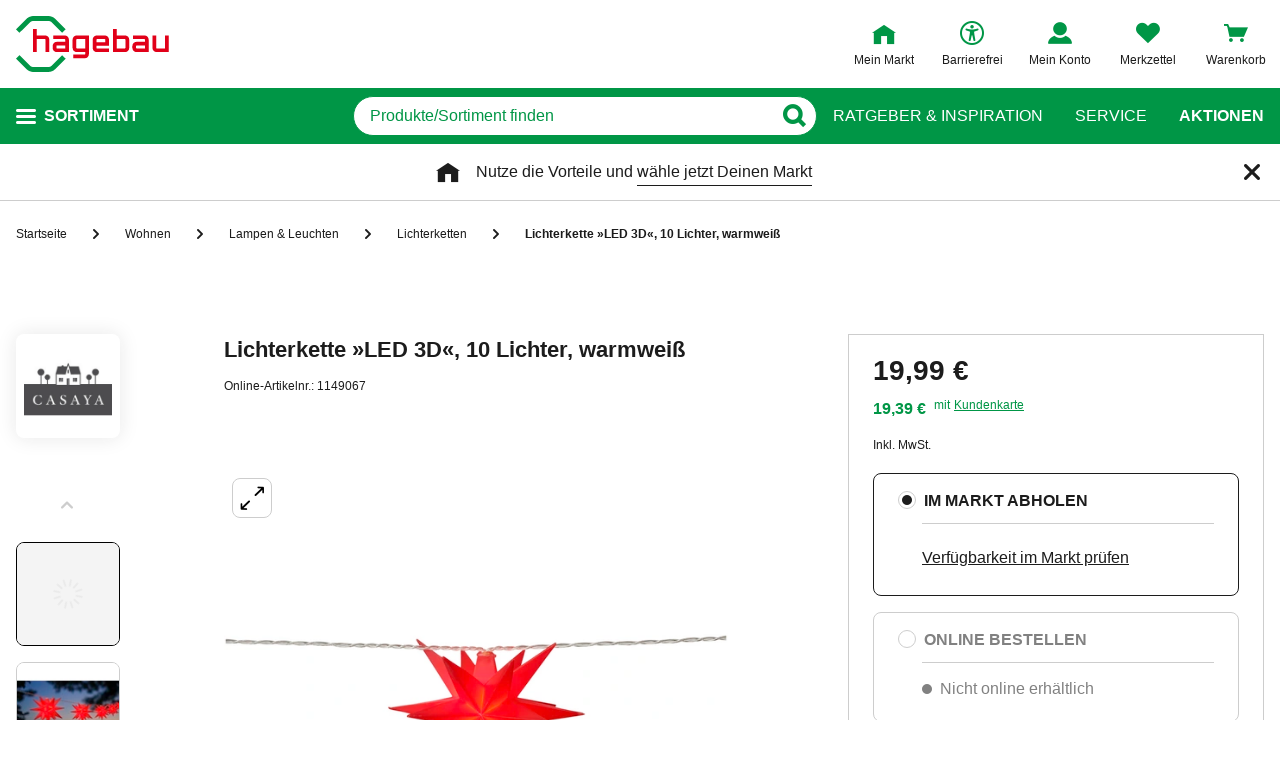

--- FILE ---
content_type: text/html;charset=UTF-8
request_url: https://www.hagebau.de/p/casaya-lichterkette-led-3d-10-lichter-warmweiss-anV1149067/
body_size: 61202
content:
<!doctype html>
<html class="" lang="de">
<head>
  <link rel="preconnect" href="https://app.usercentrics.eu">
<link rel="preconnect" href="https://api.usercentrics.eu">
<link rel="preload" href="https://app.usercentrics.eu/browser-ui/latest/loader.js" as="script">

<link rel="preconnect" href="//privacy-proxy.usercentrics.eu">
<link rel="preload" href="//privacy-proxy.usercentrics.eu/latest/uc-block.bundle.js" as="script">
<script type="application/javascript" src="https://privacy-proxy.usercentrics.eu/latest/uc-block.bundle.js"></script>

<script>
  window.dl_obj = {"abTest":[],"adsReferrer":"external","advancedPageName":"Wohnen/Lampen & Leuchten/Lichterketten/1149067_Lichterkette »LED 3D«, 10 Lichter, warmweiß","cartCouponValue":"0.00","cartItemsAmount":"0","cartItemsJson":[],"cartNetto":"0.00","cartShippingCosts":"0.00","cartTotal":"0.00","cartWithCoupon":"0.00","categoryId":"237470361","categoryName":"Lichterketten","categoryPath":"Wohnen/Lampen & Leuchten/Lichterketten","cid":"none","country":"DE","customerCard":"none","customerId":"none","deviceType":"desktop","ga3Id":"UA-53601385-1","gaid":"G-BSFM9W858T","kundenkarte":"none","pageName":"Lichterketten","pageNameRetargeting":"product","pagePathLevel":["Wohnen","Lampen & Leuchten","Lichterketten","Lichterkette »LED 3D«, 10 Lichter, warmweiß"],"page_type":"ADS","platformDevice":"desktop","plattform":"www.hagebau.de/","productEan":"4046806126250","productId":"1149067","productManufacturer":"CASAYA","productName":"Lichterkette »LED 3D«, 10 Lichter, warmweiß","productNumber":"1149067","productNumberWithoutPromo":"1149067","productPrice":"19.99","productPriceNetto":"16.8","productType":"Stationary","publisher_info":"web","saved_store_id":"none","saved_store_name":"none","sid":"none","storeID":"none","storeName":"none"};
</script>


<script type="text/javascript">
    var utag_data = {
    }
  </script>

  <script type="text/javascript">
    let tealiumLoaded = false;

    function loadTealium() {
      if (!tealiumLoaded) {
        const script = document.createElement('script');
        script.async = true;
        script.src = 'https://tiq.hagebau.de/de/prod/utag.js';
        document.head.appendChild(script);
        tealiumLoaded = true;
      }
    }

    window.addEventListener("ucEvent", function (e) {
      const hasTealiumConsent = Object.entries(e.detail)
              .filter(element => element[0] === "Tealium iQ Tag Management" && element[1] === true)
              .length > 0;
      if (e.detail?.event === "consent_status" && hasTealiumConsent) {
        loadTealium();
      }
    });
  </script>

<script id="usercentrics-cmp"
        src="https://app.usercentrics.eu/browser-ui/latest/loader.js"

        data-settings-id="oeo6n0kBd"
        async>
</script>

<script type="text/javascript">
    uc.blockElements({
      
      'U8QkTd2W': '.mapbox'
    });
    uc.blockOnly([
      
      'U8QkTd2W'
    ]);
    uc.setCustomTranslations({
      de: {
        DEFAULT_TITLE: "Wir benötigen Deine Zustimmung zur Anzeige der Märkte",
        DEFAULT_DESCRIPTION: "Um Dir die Funktion der Markt-Suche bereitstellen zu können, nutzen wir einen Service des Anbieters Mapbox. Bei der Aktivierung werden Daten, die für die Nutzung der Funktion relevant sind, an den Anbieter übertragen. Bitte lies die weiteren Informationen und stimme diesen zu, um die Inhalte anzuzeigen.",
        MORE_INFO: "Weitere Informationen",
        ACCEPT: "Akzeptieren"
      }
    });
  </script>
<meta http-equiv="Content-type" content="text/html; charset=utf-8">
<meta name="viewport" content="width=device-width, initial-scale=1.0, minimum-scale=1.0"/>

<meta http-equiv="X-UA-Compatible" content="IE=edge,chrome=1">
<meta http-equiv="cleartype" content="on">
<link rel="search" href="/opensearch.xml" type="application/opensearchdescription+xml" title="Search"/>

<meta name="description" content="CASAYA Lichterkette »LED 3D«, 10 Lichter, warmweiß, für Innen und den geschützten Außenbereich IP44, Stern mit 19 Spitzen, Ø der Sterne: 12 cm, Outdoor Batteriefach, mit Timer">

  <meta name="robots" content="index,follow">
  <meta name="keywords" content="Lichterkette »LED 3D«, 10 Lichter, warmweiß, Lichterkette »LED 3D«, 10 Lichter, warmweiß online kaufen, Lichterketten, CASAYA, hagebau.de, hagebaumarkt">
  <link rel="canonical" href="https://www.hagebau.de/p/casaya-lichterkette-led-3d-10-lichter-warmweiss-anP7000293811/">
  <link rel="alternate" hreflang="de-DE" href="https://www.hagebau.de/p/casaya-lichterkette-led-3d-10-lichter-warmweiss-anV1149067/"/>
    <link rel="alternate" hreflang="x-default" href="https://www.hagebau.de/p/casaya-lichterkette-led-3d-10-lichter-warmweiss-anV1149067/"/>
    <link rel="preload" href="https://static.hagebau.de/assets/f8c416d70e9517df95a4e2f900b30c7370edce19/hagebau/fonts/iconfont.woff" as="font" type="font/woff">
  <link rel="preload" href="https://static.hagebau.de/assets/f8c416d70e9517df95a4e2f900b30c7370edce19/hagebau/fonts/Hagebau-Black.woff" as="font" type="font/woff">

<title>CASAYA Lichterkette »LED 3D«, 10 Lichter, warmweiß - hagebau.de</title>
  <link rel="preload" href="https://image.hagebau.de/pdp_main/lichterkette-led-3d-10-lichter-warmweiss--1000000000136448.jpg" as="image" crossorigin>
<link rel="preload" href="https://image.hagebau.de/pdp_main_mobile/lichterkette-led-3d-10-lichter-warmweiss--1000000000136448.jpg" as="image" crossorigin>
<link rel="stylesheet" href="https://static.hagebau.de/assets/f8c416d70e9517df95a4e2f900b30c7370edce19/hagebau/css/styles.css" type="text/css" charset="utf-8">
<link rel="apple-touch-icon" href="https://static.hagebau.de/assets/f8c416d70e9517df95a4e2f900b30c7370edce19/hagebau/staticImages/apple-touch-icon.png">
<link rel="icon" type="image/png" sizes="180x180" href="https://static.hagebau.de/assets/f8c416d70e9517df95a4e2f900b30c7370edce19/hagebau/staticImages/favicon-180x180.png">
<link rel="icon" type="image/png" sizes="32x32" href="https://static.hagebau.de/assets/f8c416d70e9517df95a4e2f900b30c7370edce19/hagebau/staticImages/favicon-32x32.png">
<link rel="icon" type="image/png" sizes="16x16" href="https://static.hagebau.de/assets/f8c416d70e9517df95a4e2f900b30c7370edce19/hagebau/staticImages/favicon-16x16.png">

<script type="text/javascript">
  __webpack_public_path__ = 'https://static.hagebau.de/assets/f8c416d70e9517df95a4e2f900b30c7370edce19/hagebau/js/';
</script>

<script type="text/javascript">
  window.iShop = {
    config: {
      baseUrl: "https://www.hagebau.de/",
    }
  };
</script>

<script type="text/javascript">
  // Function to check if all services have status=true
  function checkAllConsentsTrue() {
    try {
      // Check if uc_settings exists in localStorage
      if (!localStorage.getItem('uc_settings')) {
        // If settings don't exist, return and display false
        return false;
      }

      const ucSettings = JSON.parse(window.localStorage.uc_settings);
      const services = ucSettings.services;

      // Check if all services have status=true
      const allActive = services.every(service => service.status === true);
      return allActive;
    } catch (error) {
      console.error("Error processing uc_settings:", error);
      // In case of any error (including missing settings), return false
      return false;
    }
  }

  function customerSegmentConsents() {
    const usercentrics = window.__initialAppState?.global?.usercentrics;

    if (usercentrics &&
      usercentrics.acceptAllUrl &&
      !false &&
      localStorage.getItem('uc_settings')
      ) {
      const formData = new URLSearchParams();
      const allActive = checkAllConsentsTrue();

      if (allActive) {
        formData.append('reinitializeFromLocalStorage', 'true');
        formData.append('_csrf', '4c3128fe-7032-481a-96e7-84ff0a34949f');

        const headers = {
          'Content-Type': 'application/x-www-form-urlencoded',
        };

        fetch(usercentrics.acceptAllUrl, {
          method: 'POST',
          body: formData,
          headers: headers
        });
      }
    }
  }

  // Ensure DOM is loaded before executing
  if (document.readyState === 'loading') {
    document.addEventListener('DOMContentLoaded', function() {
      customerSegmentConsents();
    });
  } else {
    // DOM already loaded
    customerSegmentConsents();
  }
</script>

<script>document.documentElement.className += ' js';</script>

<!--[if lte IE 10]>
<script type="text/javascript">
document.location.href = "/browser-error/";
</script>
<![endif]-->

<script type="text/javascript" charset="utf-8">
  _ishopevents_url = "/ishop-api/events/";
  _ishopevents = [];

  function teaser_click(link, event) {
    _ishopevents.push(event);
    return true;
  }
</script>

<script type="application/ld+json">{"@context":"https://schema.org/","@type":"Product","brand":{"@type":"Brand","name":"CASAYA"},"category":"Lichterketten","color":"rot","description":"CASAYA Lichterkette »LED 3D«, 10 Lichter, warmweiß, für Innen und den geschützten Außenbereich IP44, Stern mit 19 Spitzen, Ø der Sterne: 12 cm, Outdoor Batteriefach, mit Timer","gtin13":"4046806126250","image":"https://image.hagebau.de/pdp_main/1000000000136448.jpg","name":"Lichterkette »LED 3D«, 10 Lichter, warmweiß","offers":{"@type":"Offer","availability":"https://schema.org/InStoreOnly","hasMerchantReturnPolicy":{"@type":"MerchantReturnPolicy","additionalProperty":{"@type":"PropertyValue","name":"productReturnExceptions","value":"Pflanzen,Tierbedarf"},"applicableCountry":["DE"],"inStoreReturnsOffered":false,"merchantReturnDays":30,"merchantReturnLink":"https://www.hagebau.de/service-ruecksendung/","refundType":"https://schema.org/FullRefund","returnFees":"https://schema.org/FreeReturn","returnMethod":"https://schema.org/ReturnByMail","returnPolicyCategory":"https://schema.org/MerchantReturnFiniteReturnWindow","returnPolicyCountry":"DE"},"itemCondition":"https://schema.org/NewCondition","price":19.99,"priceCurrency":"EUR","priceValidUntil":"2026-04-18","shippingDetails":{"@type":"OfferShippingDetails","deliveryTime":{"@type":"ShippingDeliveryTime","transitTime":{"@type":"QuantitativeValue","maxValue":4,"minValue":2,"unitCode":"d"}},"shippingDestination":{"@type":"DefinedRegion","addressCountry":"DE"},"shippingRate":{"@type":"MonetaryAmount","currency":"EUR","value":9.95}},"url":"https://www.hagebau.de/p/casaya-lichterkette-led-3d-10-lichter-warmweiss-anV1149067/"},"review":[],"sku":"1149067"}</script>
  <!-- Global site tag (gtag.js) - Google Analytics -->
<!-- Start SmartBanner configuration -->
  <meta name="smartbanner:title" content="hagebau shop">
  <meta name="smartbanner:author" content="hagebau connect GmbH &amp; Co. KG">
  <meta name="smartbanner:price" content="KOSTENLOS">
  <meta name="smartbanner:price-suffix-apple" content="- im App Store">
  <meta name="smartbanner:price-suffix-google" content="- In Google Play">
  <meta name="smartbanner:hide-path" content="/">
  <meta name="smartbanner:hide-ttl" content="604800000">
  <meta name="smartbanner:icon-apple" content="https://static.hagebau.de/assets/f8c416d70e9517df95a4e2f900b30c7370edce19/hagebau/staticImages/hagebau-mobile-icon.png">
  <meta name="smartbanner:icon-google" content="https://static.hagebau.de/assets/f8c416d70e9517df95a4e2f900b30c7370edce19/hagebau/staticImages/hagebau-mobile-icon.png">
  <meta name="smartbanner:button" content="Anzeigen">
  <meta name="smartbanner:button-url-apple" content="https://app.adjust.com/mv6zo2p?fallback=https%3A%2F%2Fwww.hagebau.de%2Fapps%2F">
  <meta name="smartbanner:button-url-google" content="https://app.adjust.com/mv6zo2p?fallback=https%3A%2F%2Fwww.hagebau.de%2Fapps%2F">
  <meta name="smartbanner:enabled-platforms" content="android,ios">
  <meta name="smartbanner:close-label" content="Close">
  <!-- End SmartBanner configuration -->

  <script src="https://static.hagebau.de/assets/f8c416d70e9517df95a4e2f900b30c7370edce19/hagebau/js/smartbanner.js" async="async"></script>
  <link rel="stylesheet" href="https://static.hagebau.de/assets/f8c416d70e9517df95a4e2f900b30c7370edce19/hagebau/css/smartbanner.css" type="text/css" charset="utf-8">

<script type="text/javascript">
    let clarityLoaded = false;

    function clarityScript(c, l, a, r, i, t, y) {
      c[a] = c[a] || function () {
        (c[a].q = c[a].q || []).push(arguments)
      };
      t = l.createElement(r);
      t.defer = 1;
      t.src = "https://www.clarity.ms/tag/" + i;
      y = l.getElementsByTagName(r)[0];
      y.parentNode.insertBefore(t, y);

      clarityLoaded = true;
    }

    window.addEventListener("ucEvent", function (e) {
      if (e.detail?.event === "consent_status") {
        window.dl_obj['consents'] = Object.entries(e.detail)
            .filter(element => element[1] === true)
            .map(element => {
              return element[0];
            });

        const clarityConsentGiven = window.dl_obj['consents'].some(e => e === 'Microsoft Clarity')
        const isConsentSavedEvent = e.detail.action === "onAcceptAllServices" || e.detail.action === "onUpdateServices"

        if (!clarityLoaded && clarityConsentGiven) {
          clarityScript(window, document, "clarity", "script", "j28inqwqun");
        }

        if (clarityLoaded && clarityConsentGiven && isConsentSavedEvent && typeof window.clarity === 'function') {
          window.clarity('consentv2', {
            ad_Storage: "granted",
            analytics_Storage: "granted"
          });
        }
      }
    });
  </script>
<script defer src="https://c.searchhub.io/xEb57tq87"></script>

</head>
<body class="default-layout page-detail-view">
<noscript>
  <div class="header">
    <div class="noJsBanner">
      <div class="noJsBanner__content">
        Die Website erfordert Javascript für die richtige Darstellung von Inhalten und Funktionen. Bitte aktiviere Javascript in den Browser-Einstellungen und lade die Seite neu.</div>
    </div>
  </div>
</noscript><div id="hagebau-app" data-language="de">
  <component is="burger-menu" open-trigger-selector=".header__burger-menu-trigger"></component>
  <component is="storefinder-layer"></component>
  <component is="backinstock-layer"></component>
  <component is="store-request-layer"></component>
  <component is="ee-label-modal"></component>
  <component is="newsletter-layer"></component>
  <component is="store-recommendation-layer" :is-layer-activated="true">
    </component>
  <component is="chat-button"></component>
  <component is="page-overlay"></component>
  <component is="back-to-top"></component>
  <header-vue
        class="header"
        type=""
        logo="&lt;img
              loading=&quot;lazy&quot;
              class=&quot;header__logo&quot;
              alt=&quot;Hagebau Logo&quot;
              title=&quot;Hagebau Logo&quot;
              width=&quot;153&quot;
              height=&quot;56&quot;
              src=&quot;https://static.hagebau.de/assets/f8c416d70e9517df95a4e2f900b30c7370edce19/hagebau/staticImages/hagebau_logo.svg&quot;
      /&gt;"
        logo-image="'hagebau_logo.svg'"
        assist-id="www.hagebau.de"
        :assist-enabled="true"
        width="153"
        height="56"
>
  <div class="header__top">
    <div class="header__container">
      <div class="header__content">
        <a href="/" class="header-logo">
          <img
                      loading="lazy"
                      class="header__logo"
                      alt="Hagebau Logo"
                      title="Hagebau Logo"
                      src="https://static.hagebau.de/assets/f8c416d70e9517df95a4e2f900b30c7370edce19/hagebau/staticImages/hagebau_logo.svg"
              />
            </a>
        <div class="header-shortcuts">
          <div class="header-shortcuts__shortcuts-wrapper">
            <div class="store-select-shortcut header-shortcuts__shortcut header-shortcuts__shortcut--store-select">
                <div class="user-shortcut store-select-shortcut__shortcut">
                  <a class="user-shortcut__link user-shortcut__link--storefinder">
                  </a>
                </div>
              </div>
              <div class="header-shortcuts__shortcut | user-shortcut" data-type="login">
  <a 
    href="/account/"
    class="user-shortcut__link user-shortcut__link--login">
    <span class="user-shortcut__label">Mein Konto</span>
    </a>
</div>
<div class="header-shortcuts__shortcut | user-shortcut" data-type="wishlist">
  <a 
    href="/merkzettel/"
    class="user-shortcut__link user-shortcut__link--wishlist">
    <span class="user-shortcut__label">Merkzettel</span>
    </a>
</div>
<div class="header-shortcuts__shortcut | user-shortcut" data-type="cart">
  <a 
    href="/basket/"
    class="user-shortcut__link user-shortcut__link--cart">
    <span class="user-shortcut__label">Warenkorb</span>
    </a>
</div>
</div>
        </div>
      </div>
    </div>
  </div>
  <div class="header__bottom">
    <div class="header__container">
      <div class="header__content">
        <div class="header-trigger">
          <div class="header-trigger__navigation">
            <nav
        class="navigation"
        is="navigation"
>
  <span class="navigation__trigger">
    <span class="navigation__trigger-text">Sortiment</span>
  </span>
  <ul id="MAIN_NAVIGATION_MENU" style="display: none;">
    <li class="navigation__element">
        <a href="/auto-zweirad/" class="navigation__link">Auto & Zweirad</a>
      </li>
    <li class="navigation__element">
        <a href="/bad-sanitaer/" class="navigation__link">Bad & Sanitär</a>
      </li>
    <li class="navigation__element">
        <a href="/bauen-renovieren/" class="navigation__link">Bauen & Renovieren</a>
      </li>
    <li class="navigation__element">
        <a href="/freizeit/" class="navigation__link">Freizeit</a>
      </li>
    <li class="navigation__element">
        <a href="/garten/" class="navigation__link">Garten</a>
      </li>
    <li class="navigation__element">
        <a href="/heizen-klima/" class="navigation__link">Heizen & Klima</a>
      </li>
    <li class="navigation__element">
        <a href="/kueche/" class="navigation__link">Küche</a>
      </li>
    <li class="navigation__element">
        <a href="/werkzeug-maschinen/" class="navigation__link">Werkzeug & Maschinen</a>
      </li>
    <li class="navigation__element">
        <a href="/wohnen/" class="navigation__link">Wohnen</a>
      </li>
    </ul>
</nav>
</div>
        </div>
        <div class="header__search">
          <form class="search-autosuggest header__search-autosuggest" id="SEARCH_FIELD" action="/search/">
            <div class="input input--type_search search-autosuggest__input">
              <div class="input__wrapper">
                <input aria-label="q" type="search" name="q" value="" placeholder="Produkte/Sortiment finden" autocomplete="off" id="input-vue-search-q" class="input__field">
                <button type="button" aria-label="Button zum Suchen" class="input__button input__button--icon_search"></button>
              </div>
            </div>
            <input type="hidden" name="ms" value="true">
          </form>
        </div>
        <div class="header-links">
          <a href="/beratung/" class="header-links__link">Ratgeber &amp; Inspiration</a>
          <a href="/service/" class="header-links__link">Service</a>
          <a href="/werbung/" class="header-links__link header-links__link--bold">Aktionen</a>
          </div>
      </div>
    </div>
  </div>
</header-vue>

<ul class="breadcrumbs breadcrumbs--more-than-two" vocab="http://schema.org/" typeof="BreadcrumbList">
    <li class="breadcrumbs__item" property="itemListElement" typeof="ListItem">
        <a
                class="breadcrumbs__link "
                href="/"
                property="item"
                typeof="WebPage"
        >
            <span class="breadcrumbs__name" property="name">
              Startseite</span>
        </a>
        <meta property="position" content="1">
      </li>
    <li class="breadcrumbs__item" property="itemListElement" typeof="ListItem">
        <a
                class="breadcrumbs__link "
                href="/wohnen/"
                property="item"
                typeof="WebPage"
        >
            <span class="breadcrumbs__name" property="name">
              Wohnen</span>
        </a>
        <meta property="position" content="2">
      </li>
    <li class="breadcrumbs__item" property="itemListElement" typeof="ListItem">
        <a
                class="breadcrumbs__link "
                href="/wohnen-lampen-leuchten/"
                property="item"
                typeof="WebPage"
        >
            <span class="breadcrumbs__name" property="name">
              Lampen & Leuchten</span>
        </a>
        <meta property="position" content="3">
      </li>
    <li class="breadcrumbs__item" property="itemListElement" typeof="ListItem">
        <a
                class="breadcrumbs__link breadcrumbs__link--left-arrow"
                href="/wohnen-lichterketten/"
                property="item"
                typeof="WebPage"
        >
            <span class="breadcrumbs__name" property="name">
              Lichterketten</span>
        </a>
        <meta property="position" content="4">
      </li>
    <li class="breadcrumbs__item" property="itemListElement" typeof="ListItem">
        <a
                class="breadcrumbs__link breadcrumbs__link--current"
                href="/p/casaya-lichterkette-led-3d-10-lichter-warmweiss-anV1149067/"
                property="item"
                typeof="WebPage"
        >
            <span class="breadcrumbs__name" property="name">
              <h1>Lichterkette »LED 3D«, 10 Lichter, warmweiß</h1></span>
        </a>
        <meta property="position" content="5">
      </li>
    </ul>
<main class="page-main" style="min-height: 50vh;">
    <div  class="container">
      <product-details-page-loader>
  <div slot="outOfStockTeaser">
    <div class="grid" >
  </div>
</div>
  <template v-slot:outOfStockTeaser>
    <div class="grid" >
  </div>
</template>

  <template slot="belowBuyBoxTeaser">
    <div class="grid" >
  </div>
</template>
  <template v-slot:belowBuyBoxTeaser>
    <div class="grid" >
  </div>
</template>

  <template slot="belowReviewsTeaser">
    <div class="grid" >
  <div class="row">
      <div class=" col-xs-12 col-sm-12 col-md-12 col-lg-12 "
    style="">
      <component is="recommendations-teaser-loader"
    @teaser-mounted="typeof onCompiled === 'function' && onCompiled()"
    headline="Weitere interessante Produkte"
    :initial-products="[{&quot;availabilityText&quot;:&quot;lieferbar in 2-3 Werktagen&quot;,&quot;available&quot;:false,&quot;listedInStore&quot;:false,&quot;maxDeliveryTime&quot;:&quot;2026-01-23T02:22:09.760766323&quot;,&quot;minDeliveryTime&quot;:&quot;2026-01-21T02:22:09.760766323&quot;,&quot;statusOnline&quot;:&quot;unavailable&quot;,&quot;statusStore&quot;:&quot;storeNotSet&quot;,&quot;stocks&quot;:{&quot;online&quot;:0},&quot;brand&quot;:{&quot;displayBrandStore&quot;:false,&quot;name&quot;:&quot;CASAYA&quot;},&quot;cloneOnHover&quot;:false,&quot;crossChannelVariant&quot;:&quot;OFFLINE&quot;,&quot;downloads&quot;:{&quot;documents&quot;:[],&quot;empty&quot;:true,&quot;manuals&quot;:[]},&quot;ean&quot;:&quot;4046806126274&quot;,&quot;features&quot;:[{&quot;images&quot;:[],&quot;name&quot;:&quot;Antriebsart&quot;,&quot;value&quot;:&quot;Batterie&quot;,&quot;values&quot;:[&quot;Batterie&quot;]},{&quot;images&quot;:[],&quot;name&quot;:&quot;Betriebsart&quot;,&quot;value&quot;:&quot;Batterie&quot;,&quot;values&quot;:[&quot;Batterie&quot;]},{&quot;images&quot;:[],&quot;name&quot;:&quot;Dimmbar&quot;,&quot;value&quot;:&quot;Nein&quot;,&quot;values&quot;:[&quot;Nein&quot;]},{&quot;images&quot;:[],&quot;name&quot;:&quot;Einsatzbereich&quot;,&quot;value&quot;:&quot;innen &amp; außen&quot;,&quot;values&quot;:[&quot;innen &amp; außen&quot;]},{&quot;images&quot;:[],&quot;name&quot;:&quot;Form&quot;,&quot;value&quot;:&quot;sternförmig&quot;,&quot;values&quot;:[&quot;sternförmig&quot;]},{&quot;images&quot;:[],&quot;name&quot;:&quot;Fernbedienung (inkl.)&quot;,&quot;value&quot;:&quot;Nein&quot;,&quot;values&quot;:[&quot;Nein&quot;]},{&quot;images&quot;:[],&quot;name&quot;:&quot;Kabellänge&quot;,&quot;value&quot;:&quot;4.15 m&quot;,&quot;values&quot;:[&quot;4.15 m&quot;]},{&quot;images&quot;:[],&quot;name&quot;:&quot;Leuchtmittel verbaut&quot;,&quot;value&quot;:&quot;Ja&quot;,&quot;values&quot;:[&quot;Ja&quot;]},{&quot;images&quot;:[],&quot;name&quot;:&quot;Leuchtmittel wechselbar vom Endkunden&quot;,&quot;value&quot;:&quot;Nein&quot;,&quot;values&quot;:[&quot;Nein&quot;]},{&quot;images&quot;:[],&quot;name&quot;:&quot;Leuchtmittel wechselbar von Fachpersonal&quot;,&quot;value&quot;:&quot;Nein&quot;,&quot;values&quot;:[&quot;Nein&quot;]},{&quot;images&quot;:[],&quot;name&quot;:&quot;Leuchtmitteltyp&quot;,&quot;value&quot;:&quot;LED&quot;,&quot;values&quot;:[&quot;LED&quot;]},{&quot;images&quot;:[],&quot;name&quot;:&quot;Lichtfarbe&quot;,&quot;value&quot;:&quot;warmweiß&quot;,&quot;values&quot;:[&quot;warmweiß&quot;]},{&quot;images&quot;:[],&quot;name&quot;:&quot;Material&quot;,&quot;value&quot;:&quot;Kunststoff&quot;,&quot;values&quot;:[&quot;Kunststoff&quot;]},{&quot;images&quot;:[],&quot;name&quot;:&quot;Schutzart&quot;,&quot;value&quot;:&quot;IP44&quot;,&quot;values&quot;:[&quot;IP44&quot;]},{&quot;images&quot;:[],&quot;name&quot;:&quot;Timerfunktion&quot;,&quot;value&quot;:&quot;Ja&quot;,&quot;values&quot;:[&quot;Ja&quot;]},{&quot;images&quot;:[],&quot;name&quot;:&quot;Witterungsbeständig&quot;,&quot;value&quot;:&quot;Ja&quot;,&quot;values&quot;:[&quot;Ja&quot;]},{&quot;images&quot;:[],&quot;name&quot;:&quot;Leuchtmittel (inkl.)&quot;,&quot;value&quot;:&quot;Ja&quot;,&quot;values&quot;:[&quot;Ja&quot;]},{&quot;images&quot;:[],&quot;name&quot;:&quot;Anzahl Leuchtmittel&quot;,&quot;value&quot;:&quot;10&quot;,&quot;values&quot;:[&quot;10&quot;]},{&quot;images&quot;:[],&quot;name&quot;:&quot;Anzahl Lichtquellen&quot;,&quot;value&quot;:&quot;10&quot;,&quot;values&quot;:[&quot;10&quot;]},{&quot;images&quot;:[],&quot;name&quot;:&quot;Durchmesser&quot;,&quot;value&quot;:&quot;12 cm&quot;,&quot;values&quot;:[&quot;12 cm&quot;]}],&quot;highlightUnitPrice&quot;:false,&quot;id&quot;:&quot;P7000293760&quot;,&quot;images&quot;:[{&quot;alt&quot;:&quot;Lichterkette »LED 3D«, 10 Lichter, warmweiß&quot;,&quot;fallbackSrc&quot;:&quot;https://image.hagebau.de/pl_tile_desktop/lichterkette-led-3d-10-lichter-warmweiss--1000000000136468.jpg&quot;,&quot;mobileSrc&quot;:&quot;https://image.hagebau.de/product_tile_mobile/lichterkette-led-3d-10-lichter-warmweiss--1000000000136468.jpg&quot;,&quot;src&quot;:&quot;https://image.hagebau.de/product_tile/lichterkette-led-3d-10-lichter-warmweiss--1000000000136468.jpg&quot;,&quot;title&quot;:&quot;Lichterkette »LED 3D«, 10 Lichter, warmweiß&quot;},{&quot;alt&quot;:&quot;Lichterkette »LED 3D«, 10 Lichter, warmweiß&quot;,&quot;fallbackSrc&quot;:&quot;https://image.hagebau.de/pl_tile_desktop/lichterkette-led-3d-10-lichter-warmweiss--1000000000136465.jpg&quot;,&quot;mobileSrc&quot;:&quot;https://image.hagebau.de/product_tile_mobile/lichterkette-led-3d-10-lichter-warmweiss--1000000000136465.jpg&quot;,&quot;src&quot;:&quot;https://image.hagebau.de/product_tile/lichterkette-led-3d-10-lichter-warmweiss--1000000000136465.jpg&quot;,&quot;title&quot;:&quot;Lichterkette »LED 3D«, 10 Lichter, warmweiß&quot;},{&quot;alt&quot;:&quot;Lichterkette »LED 3D«, 10 Lichter, warmweiß&quot;,&quot;fallbackSrc&quot;:&quot;https://image.hagebau.de/pl_tile_desktop/lichterkette-led-3d-10-lichter-warmweiss--1000000000136472.jpg&quot;,&quot;mobileSrc&quot;:&quot;https://image.hagebau.de/product_tile_mobile/lichterkette-led-3d-10-lichter-warmweiss--1000000000136472.jpg&quot;,&quot;src&quot;:&quot;https://image.hagebau.de/product_tile/lichterkette-led-3d-10-lichter-warmweiss--1000000000136472.jpg&quot;,&quot;title&quot;:&quot;Lichterkette »LED 3D«, 10 Lichter, warmweiß&quot;},{&quot;alt&quot;:&quot;Lichterkette »LED 3D«, 10 Lichter, warmweiß&quot;,&quot;fallbackSrc&quot;:&quot;https://image.hagebau.de/pl_tile_desktop/lichterkette-led-3d-10-lichter-warmweiss--1000000000136469.jpg&quot;,&quot;mobileSrc&quot;:&quot;https://image.hagebau.de/product_tile_mobile/lichterkette-led-3d-10-lichter-warmweiss--1000000000136469.jpg&quot;,&quot;src&quot;:&quot;https://image.hagebau.de/product_tile/lichterkette-led-3d-10-lichter-warmweiss--1000000000136469.jpg&quot;,&quot;title&quot;:&quot;Lichterkette »LED 3D«, 10 Lichter, warmweiß&quot;},{&quot;alt&quot;:&quot;Lichterkette »LED 3D«, 10 Lichter, warmweiß&quot;,&quot;fallbackSrc&quot;:&quot;https://image.hagebau.de/pl_tile_desktop/lichterkette-led-3d-10-lichter-warmweiss--1000000000136467.jpg&quot;,&quot;mobileSrc&quot;:&quot;https://image.hagebau.de/product_tile_mobile/lichterkette-led-3d-10-lichter-warmweiss--1000000000136467.jpg&quot;,&quot;src&quot;:&quot;https://image.hagebau.de/product_tile/lichterkette-led-3d-10-lichter-warmweiss--1000000000136467.jpg&quot;,&quot;title&quot;:&quot;Lichterkette »LED 3D«, 10 Lichter, warmweiß&quot;},{&quot;alt&quot;:&quot;Lichterkette »LED 3D«, 10 Lichter, warmweiß&quot;,&quot;fallbackSrc&quot;:&quot;https://image.hagebau.de/pl_tile_desktop/lichterkette-led-3d-10-lichter-warmweiss--1000000000136470.jpg&quot;,&quot;mobileSrc&quot;:&quot;https://image.hagebau.de/product_tile_mobile/lichterkette-led-3d-10-lichter-warmweiss--1000000000136470.jpg&quot;,&quot;src&quot;:&quot;https://image.hagebau.de/product_tile/lichterkette-led-3d-10-lichter-warmweiss--1000000000136470.jpg&quot;,&quot;title&quot;:&quot;Lichterkette »LED 3D«, 10 Lichter, warmweiß&quot;},{&quot;alt&quot;:&quot;Lichterkette »LED 3D«, 10 Lichter, warmweiß&quot;,&quot;fallbackSrc&quot;:&quot;https://image.hagebau.de/pl_tile_desktop/lichterkette-led-3d-10-lichter-warmweiss--1000000000136473.jpg&quot;,&quot;mobileSrc&quot;:&quot;https://image.hagebau.de/product_tile_mobile/lichterkette-led-3d-10-lichter-warmweiss--1000000000136473.jpg&quot;,&quot;src&quot;:&quot;https://image.hagebau.de/product_tile/lichterkette-led-3d-10-lichter-warmweiss--1000000000136473.jpg&quot;,&quot;title&quot;:&quot;Lichterkette »LED 3D«, 10 Lichter, warmweiß&quot;},{&quot;alt&quot;:&quot;Lichterkette »LED 3D«, 10 Lichter, warmweiß&quot;,&quot;fallbackSrc&quot;:&quot;https://image.hagebau.de/pl_tile_desktop/lichterkette-led-3d-10-lichter-warmweiss--1000000000136471.jpg&quot;,&quot;mobileSrc&quot;:&quot;https://image.hagebau.de/product_tile_mobile/lichterkette-led-3d-10-lichter-warmweiss--1000000000136471.jpg&quot;,&quot;src&quot;:&quot;https://image.hagebau.de/product_tile/lichterkette-led-3d-10-lichter-warmweiss--1000000000136471.jpg&quot;,&quot;title&quot;:&quot;Lichterkette »LED 3D«, 10 Lichter, warmweiß&quot;},{&quot;alt&quot;:&quot;Lichterkette »LED 3D«, 10 Lichter, warmweiß&quot;,&quot;fallbackSrc&quot;:&quot;https://image.hagebau.de/pl_tile_desktop/lichterkette-led-3d-10-lichter-warmweiss--1000000000136466.jpg&quot;,&quot;mobileSrc&quot;:&quot;https://image.hagebau.de/product_tile_mobile/lichterkette-led-3d-10-lichter-warmweiss--1000000000136466.jpg&quot;,&quot;src&quot;:&quot;https://image.hagebau.de/product_tile/lichterkette-led-3d-10-lichter-warmweiss--1000000000136466.jpg&quot;,&quot;title&quot;:&quot;Lichterkette »LED 3D«, 10 Lichter, warmweiß&quot;},{&quot;alt&quot;:&quot;Lichterkette »LED 3D«, 10 Lichter, warmweiß&quot;,&quot;fallbackSrc&quot;:&quot;https://image.hagebau.de/pl_tile_desktop/lichterkette-led-3d-10-lichter-warmweiss--1000000000136464.jpg&quot;,&quot;mobileSrc&quot;:&quot;https://image.hagebau.de/product_tile_mobile/lichterkette-led-3d-10-lichter-warmweiss--1000000000136464.jpg&quot;,&quot;src&quot;:&quot;https://image.hagebau.de/product_tile/lichterkette-led-3d-10-lichter-warmweiss--1000000000136464.jpg&quot;,&quot;title&quot;:&quot;Lichterkette »LED 3D«, 10 Lichter, warmweiß&quot;}],&quot;inCart&quot;:false,&quot;itemId&quot;:&quot;1149179&quot;,&quot;lazyLoadImages&quot;:true,&quot;name&quot;:&quot;Lichterkette »LED 3D«, 10 Lichter, warmweiß&quot;,&quot;onWishlist&quot;:false,&quot;price&quot;:{&quot;defaultPriceType&quot;:&quot;OUTLET_PLACEHOLDER&quot;,&quot;isFromPrice&quot;:false,&quot;prices&quot;:{&quot;customerCardDisplayPrice&quot;:{&quot;displayValue&quot;:&quot;19,39 €&quot;,&quot;value&quot;:19.39,&quot;currency&quot;:&quot;EUR&quot;},&quot;displayPrice&quot;:{&quot;displayValue&quot;:&quot;19,99 €&quot;,&quot;value&quot;:19.99,&quot;currency&quot;:&quot;EUR&quot;},&quot;strikePriceIsRrp&quot;:false},&quot;reservationPrices&quot;:{&quot;customerCardDisplayPrice&quot;:{&quot;displayValue&quot;:&quot;19,39 €&quot;,&quot;value&quot;:19.39,&quot;currency&quot;:&quot;EUR&quot;},&quot;displayPrice&quot;:{&quot;displayValue&quot;:&quot;19,99 €&quot;,&quot;value&quot;:19.99,&quot;currency&quot;:&quot;EUR&quot;},&quot;strikePriceIsRrp&quot;:false}},&quot;pricierVariantExists&quot;:false,&quot;productId&quot;:&quot;P7000293760&quot;,&quot;ratings&quot;:0.0,&quot;reviewAverage&quot;:0.0,&quot;reviewCount&quot;:0,&quot;reviews&quot;:{&quot;average&quot;:0.0,&quot;bestRating&quot;:-2147483648,&quot;count&quot;:0,&quot;reviews&quot;:[],&quot;starRating&quot;:0.0,&quot;worstRating&quot;:2147483647},&quot;sellingPoints&quot;:[&quot;für Innen und den geschützten Außenbereich IP44&quot;,&quot;Stern mit 19 Spitzen&quot;,&quot;Ø der Sterne: 12 cm&quot;,&quot;Outdoor Batteriefach&quot;,&quot;mit Timer&quot;],&quot;sku&quot;:&quot;1149179&quot;,&quot;url&quot;:&quot;/p/casaya-lichterkette-led-3d-10-lichter-warmweiss-anP7000293760/&quot;,&quot;variations&quot;:[],&quot;vatClass&quot;:&quot;1&quot;,&quot;wishlistUrl&quot;:&quot;/wishlist/addItem/?itemId=1149179&amp;productId=P7000293760&amp;quantity=1&quot;},{&quot;availabilityText&quot;:&quot;lieferbar in 2-3 Werktagen&quot;,&quot;available&quot;:false,&quot;listedInStore&quot;:false,&quot;maxDeliveryTime&quot;:&quot;2026-01-23T02:22:09.764582901&quot;,&quot;minDeliveryTime&quot;:&quot;2026-01-21T02:22:09.764582901&quot;,&quot;statusOnline&quot;:&quot;soldOut&quot;,&quot;statusStore&quot;:&quot;storeNotSet&quot;,&quot;stocks&quot;:{&quot;online&quot;:0},&quot;brand&quot;:{&quot;displayBrandStore&quot;:false,&quot;name&quot;:&quot;CASAYA&quot;},&quot;cloneOnHover&quot;:false,&quot;crossChannelVariant&quot;:&quot;MIXED&quot;,&quot;downloads&quot;:{&quot;documents&quot;:[],&quot;empty&quot;:true,&quot;manuals&quot;:[]},&quot;ean&quot;:&quot;4046806126267&quot;,&quot;features&quot;:[{&quot;images&quot;:[],&quot;name&quot;:&quot;Antriebsart&quot;,&quot;value&quot;:&quot;Batterie&quot;,&quot;values&quot;:[&quot;Batterie&quot;]},{&quot;images&quot;:[],&quot;name&quot;:&quot;Betriebsart&quot;,&quot;value&quot;:&quot;Batterie&quot;,&quot;values&quot;:[&quot;Batterie&quot;]},{&quot;images&quot;:[],&quot;name&quot;:&quot;Dimmbar&quot;,&quot;value&quot;:&quot;Nein&quot;,&quot;values&quot;:[&quot;Nein&quot;]},{&quot;images&quot;:[],&quot;name&quot;:&quot;Einsatzbereich&quot;,&quot;value&quot;:&quot;innen &amp; außen&quot;,&quot;values&quot;:[&quot;innen &amp; außen&quot;]},{&quot;images&quot;:[],&quot;name&quot;:&quot;Form&quot;,&quot;value&quot;:&quot;sternförmig&quot;,&quot;values&quot;:[&quot;sternförmig&quot;]},{&quot;images&quot;:[],&quot;name&quot;:&quot;Fernbedienung (inkl.)&quot;,&quot;value&quot;:&quot;Nein&quot;,&quot;values&quot;:[&quot;Nein&quot;]},{&quot;images&quot;:[],&quot;name&quot;:&quot;Kabellänge&quot;,&quot;value&quot;:&quot;4.15 m&quot;,&quot;values&quot;:[&quot;4.15 m&quot;]},{&quot;images&quot;:[],&quot;name&quot;:&quot;Leuchtmittel verbaut&quot;,&quot;value&quot;:&quot;Ja&quot;,&quot;values&quot;:[&quot;Ja&quot;]},{&quot;images&quot;:[],&quot;name&quot;:&quot;Leuchtmittel wechselbar vom Endkunden&quot;,&quot;value&quot;:&quot;Nein&quot;,&quot;values&quot;:[&quot;Nein&quot;]},{&quot;images&quot;:[],&quot;name&quot;:&quot;Leuchtmitteltyp&quot;,&quot;value&quot;:&quot;LED&quot;,&quot;values&quot;:[&quot;LED&quot;]},{&quot;images&quot;:[],&quot;name&quot;:&quot;Lichtfarbe&quot;,&quot;value&quot;:&quot;warmweiß&quot;,&quot;values&quot;:[&quot;warmweiß&quot;]},{&quot;images&quot;:[],&quot;name&quot;:&quot;Material&quot;,&quot;value&quot;:&quot;Kunststoff&quot;,&quot;values&quot;:[&quot;Kunststoff&quot;]},{&quot;images&quot;:[],&quot;name&quot;:&quot;Schutzart&quot;,&quot;value&quot;:&quot;IP44&quot;,&quot;values&quot;:[&quot;IP44&quot;]},{&quot;images&quot;:[],&quot;name&quot;:&quot;Timerfunktion&quot;,&quot;value&quot;:&quot;Ja&quot;,&quot;values&quot;:[&quot;Ja&quot;]},{&quot;images&quot;:[],&quot;name&quot;:&quot;Witterungsbeständig&quot;,&quot;value&quot;:&quot;Ja&quot;,&quot;values&quot;:[&quot;Ja&quot;]},{&quot;images&quot;:[],&quot;name&quot;:&quot;Leuchtmittel (inkl.)&quot;,&quot;value&quot;:&quot;Ja&quot;,&quot;values&quot;:[&quot;Ja&quot;]},{&quot;images&quot;:[],&quot;name&quot;:&quot;Anzahl Leuchtmittel&quot;,&quot;value&quot;:&quot;10&quot;,&quot;values&quot;:[&quot;10&quot;]},{&quot;images&quot;:[],&quot;name&quot;:&quot;Anzahl Lichtquellen&quot;,&quot;value&quot;:&quot;10&quot;,&quot;values&quot;:[&quot;10&quot;]},{&quot;images&quot;:[],&quot;name&quot;:&quot;Durchmesser&quot;,&quot;value&quot;:&quot;12 cm&quot;,&quot;values&quot;:[&quot;12 cm&quot;]}],&quot;highlightUnitPrice&quot;:false,&quot;id&quot;:&quot;P7000293702&quot;,&quot;images&quot;:[{&quot;alt&quot;:&quot;Lichterkette »LED 3D«, 10 Lichter, warmweiß&quot;,&quot;fallbackSrc&quot;:&quot;https://image.hagebau.de/pl_tile_desktop/lichterkette-led-3d-10-lichter-warmweiss--1000000000136458.jpg&quot;,&quot;mobileSrc&quot;:&quot;https://image.hagebau.de/product_tile_mobile/lichterkette-led-3d-10-lichter-warmweiss--1000000000136458.jpg&quot;,&quot;src&quot;:&quot;https://image.hagebau.de/product_tile/lichterkette-led-3d-10-lichter-warmweiss--1000000000136458.jpg&quot;,&quot;title&quot;:&quot;Lichterkette »LED 3D«, 10 Lichter, warmweiß&quot;},{&quot;alt&quot;:&quot;Lichterkette »LED 3D«, 10 Lichter, warmweiß&quot;,&quot;fallbackSrc&quot;:&quot;https://image.hagebau.de/pl_tile_desktop/lichterkette-led-3d-10-lichter-warmweiss--1000000000136456.jpg&quot;,&quot;mobileSrc&quot;:&quot;https://image.hagebau.de/product_tile_mobile/lichterkette-led-3d-10-lichter-warmweiss--1000000000136456.jpg&quot;,&quot;src&quot;:&quot;https://image.hagebau.de/product_tile/lichterkette-led-3d-10-lichter-warmweiss--1000000000136456.jpg&quot;,&quot;title&quot;:&quot;Lichterkette »LED 3D«, 10 Lichter, warmweiß&quot;},{&quot;alt&quot;:&quot;Lichterkette »LED 3D«, 10 Lichter, warmweiß&quot;,&quot;fallbackSrc&quot;:&quot;https://image.hagebau.de/pl_tile_desktop/lichterkette-led-3d-10-lichter-warmweiss--1000000000136457.jpg&quot;,&quot;mobileSrc&quot;:&quot;https://image.hagebau.de/product_tile_mobile/lichterkette-led-3d-10-lichter-warmweiss--1000000000136457.jpg&quot;,&quot;src&quot;:&quot;https://image.hagebau.de/product_tile/lichterkette-led-3d-10-lichter-warmweiss--1000000000136457.jpg&quot;,&quot;title&quot;:&quot;Lichterkette »LED 3D«, 10 Lichter, warmweiß&quot;},{&quot;alt&quot;:&quot;Lichterkette »LED 3D«, 10 Lichter, warmweiß&quot;,&quot;fallbackSrc&quot;:&quot;https://image.hagebau.de/pl_tile_desktop/lichterkette-led-3d-10-lichter-warmweiss--1000000000136459.jpg&quot;,&quot;mobileSrc&quot;:&quot;https://image.hagebau.de/product_tile_mobile/lichterkette-led-3d-10-lichter-warmweiss--1000000000136459.jpg&quot;,&quot;src&quot;:&quot;https://image.hagebau.de/product_tile/lichterkette-led-3d-10-lichter-warmweiss--1000000000136459.jpg&quot;,&quot;title&quot;:&quot;Lichterkette »LED 3D«, 10 Lichter, warmweiß&quot;},{&quot;alt&quot;:&quot;Lichterkette »LED 3D«, 10 Lichter, warmweiß&quot;,&quot;fallbackSrc&quot;:&quot;https://image.hagebau.de/pl_tile_desktop/lichterkette-led-3d-10-lichter-warmweiss--1000000000136463.jpg&quot;,&quot;mobileSrc&quot;:&quot;https://image.hagebau.de/product_tile_mobile/lichterkette-led-3d-10-lichter-warmweiss--1000000000136463.jpg&quot;,&quot;src&quot;:&quot;https://image.hagebau.de/product_tile/lichterkette-led-3d-10-lichter-warmweiss--1000000000136463.jpg&quot;,&quot;title&quot;:&quot;Lichterkette »LED 3D«, 10 Lichter, warmweiß&quot;},{&quot;alt&quot;:&quot;Lichterkette »LED 3D«, 10 Lichter, warmweiß&quot;,&quot;fallbackSrc&quot;:&quot;https://image.hagebau.de/pl_tile_desktop/lichterkette-led-3d-10-lichter-warmweiss--1000000000136455.jpg&quot;,&quot;mobileSrc&quot;:&quot;https://image.hagebau.de/product_tile_mobile/lichterkette-led-3d-10-lichter-warmweiss--1000000000136455.jpg&quot;,&quot;src&quot;:&quot;https://image.hagebau.de/product_tile/lichterkette-led-3d-10-lichter-warmweiss--1000000000136455.jpg&quot;,&quot;title&quot;:&quot;Lichterkette »LED 3D«, 10 Lichter, warmweiß&quot;},{&quot;alt&quot;:&quot;Lichterkette »LED 3D«, 10 Lichter, warmweiß&quot;,&quot;fallbackSrc&quot;:&quot;https://image.hagebau.de/pl_tile_desktop/lichterkette-led-3d-10-lichter-warmweiss--1000000000136454.jpg&quot;,&quot;mobileSrc&quot;:&quot;https://image.hagebau.de/product_tile_mobile/lichterkette-led-3d-10-lichter-warmweiss--1000000000136454.jpg&quot;,&quot;src&quot;:&quot;https://image.hagebau.de/product_tile/lichterkette-led-3d-10-lichter-warmweiss--1000000000136454.jpg&quot;,&quot;title&quot;:&quot;Lichterkette »LED 3D«, 10 Lichter, warmweiß&quot;},{&quot;alt&quot;:&quot;Lichterkette »LED 3D«, 10 Lichter, warmweiß&quot;,&quot;fallbackSrc&quot;:&quot;https://image.hagebau.de/pl_tile_desktop/lichterkette-led-3d-10-lichter-warmweiss--1000000000136462.jpg&quot;,&quot;mobileSrc&quot;:&quot;https://image.hagebau.de/product_tile_mobile/lichterkette-led-3d-10-lichter-warmweiss--1000000000136462.jpg&quot;,&quot;src&quot;:&quot;https://image.hagebau.de/product_tile/lichterkette-led-3d-10-lichter-warmweiss--1000000000136462.jpg&quot;,&quot;title&quot;:&quot;Lichterkette »LED 3D«, 10 Lichter, warmweiß&quot;},{&quot;alt&quot;:&quot;Lichterkette »LED 3D«, 10 Lichter, warmweiß&quot;,&quot;fallbackSrc&quot;:&quot;https://image.hagebau.de/pl_tile_desktop/lichterkette-led-3d-10-lichter-warmweiss--1000000000136461.jpg&quot;,&quot;mobileSrc&quot;:&quot;https://image.hagebau.de/product_tile_mobile/lichterkette-led-3d-10-lichter-warmweiss--1000000000136461.jpg&quot;,&quot;src&quot;:&quot;https://image.hagebau.de/product_tile/lichterkette-led-3d-10-lichter-warmweiss--1000000000136461.jpg&quot;,&quot;title&quot;:&quot;Lichterkette »LED 3D«, 10 Lichter, warmweiß&quot;},{&quot;alt&quot;:&quot;Lichterkette »LED 3D«, 10 Lichter, warmweiß&quot;,&quot;fallbackSrc&quot;:&quot;https://image.hagebau.de/pl_tile_desktop/lichterkette-led-3d-10-lichter-warmweiss--1000000000136460.jpg&quot;,&quot;mobileSrc&quot;:&quot;https://image.hagebau.de/product_tile_mobile/lichterkette-led-3d-10-lichter-warmweiss--1000000000136460.jpg&quot;,&quot;src&quot;:&quot;https://image.hagebau.de/product_tile/lichterkette-led-3d-10-lichter-warmweiss--1000000000136460.jpg&quot;,&quot;title&quot;:&quot;Lichterkette »LED 3D«, 10 Lichter, warmweiß&quot;}],&quot;inCart&quot;:false,&quot;itemId&quot;:&quot;1149171&quot;,&quot;lazyLoadImages&quot;:true,&quot;name&quot;:&quot;Lichterkette »LED 3D«, 10 Lichter, warmweiß&quot;,&quot;onWishlist&quot;:false,&quot;price&quot;:{&quot;defaultPriceType&quot;:&quot;OUTLET_PLACEHOLDER&quot;,&quot;isFromPrice&quot;:false,&quot;onlinePrices&quot;:{&quot;customerCardDisplayPrice&quot;:{&quot;displayValue&quot;:&quot;19,39 €&quot;,&quot;value&quot;:19.39,&quot;currency&quot;:&quot;EUR&quot;},&quot;displayPrice&quot;:{&quot;displayValue&quot;:&quot;19,99 €&quot;,&quot;value&quot;:19.99,&quot;currency&quot;:&quot;EUR&quot;},&quot;strikePriceIsRrp&quot;:false},&quot;prices&quot;:{&quot;customerCardDisplayPrice&quot;:{&quot;displayValue&quot;:&quot;19,39 €&quot;,&quot;value&quot;:19.39,&quot;currency&quot;:&quot;EUR&quot;},&quot;displayPrice&quot;:{&quot;displayValue&quot;:&quot;19,99 €&quot;,&quot;value&quot;:19.99,&quot;currency&quot;:&quot;EUR&quot;},&quot;strikePriceIsRrp&quot;:false},&quot;reservationPrices&quot;:{&quot;customerCardDisplayPrice&quot;:{&quot;displayValue&quot;:&quot;19,39 €&quot;,&quot;value&quot;:19.39,&quot;currency&quot;:&quot;EUR&quot;},&quot;displayPrice&quot;:{&quot;displayValue&quot;:&quot;19,99 €&quot;,&quot;value&quot;:19.99,&quot;currency&quot;:&quot;EUR&quot;},&quot;strikePriceIsRrp&quot;:false}},&quot;pricierVariantExists&quot;:false,&quot;productId&quot;:&quot;P7000293702&quot;,&quot;ratings&quot;:0.0,&quot;reviewAverage&quot;:0.0,&quot;reviewCount&quot;:0,&quot;reviews&quot;:{&quot;average&quot;:0.0,&quot;bestRating&quot;:-2147483648,&quot;count&quot;:0,&quot;reviews&quot;:[],&quot;starRating&quot;:0.0,&quot;worstRating&quot;:2147483647},&quot;sellingPoints&quot;:[&quot;für Innen und den geschützten Außenbereich IP44&quot;,&quot;Stern mit 19 Spitzen&quot;,&quot;Ø der Sterne: 12 cm&quot;,&quot;Outdoor Batteriefach&quot;,&quot;mit Timer&quot;],&quot;sku&quot;:&quot;1149171&quot;,&quot;url&quot;:&quot;/p/casaya-lichterkette-led-3d-10-lichter-warmweiss-anP7000293702/&quot;,&quot;variations&quot;:[],&quot;vatClass&quot;:&quot;1&quot;,&quot;wishlistUrl&quot;:&quot;/wishlist/addItem/?itemId=1149171&amp;productId=P7000293702&amp;quantity=1&quot;},{&quot;availabilityText&quot;:&quot;lieferbar in 2-3 Werktagen&quot;,&quot;available&quot;:false,&quot;listedInStore&quot;:false,&quot;maxDeliveryTime&quot;:&quot;2026-01-23T02:22:09.76841172&quot;,&quot;minDeliveryTime&quot;:&quot;2026-01-21T02:22:09.76841172&quot;,&quot;statusOnline&quot;:&quot;soldOut&quot;,&quot;statusStore&quot;:&quot;storeNotSet&quot;,&quot;stocks&quot;:{&quot;online&quot;:0},&quot;brand&quot;:{&quot;displayBrandStore&quot;:false,&quot;name&quot;:&quot;CASAYA&quot;},&quot;cloneOnHover&quot;:false,&quot;crossChannelVariant&quot;:&quot;MIXED&quot;,&quot;downloads&quot;:{&quot;documents&quot;:[],&quot;empty&quot;:true,&quot;manuals&quot;:[]},&quot;ean&quot;:&quot;4046806080668&quot;,&quot;features&quot;:[{&quot;images&quot;:[],&quot;name&quot;:&quot;Antriebsart&quot;,&quot;value&quot;:&quot;Batterie&quot;,&quot;values&quot;:[&quot;Batterie&quot;]},{&quot;images&quot;:[],&quot;name&quot;:&quot;Betriebsart&quot;,&quot;value&quot;:&quot;Batterie&quot;,&quot;values&quot;:[&quot;Batterie&quot;]},{&quot;images&quot;:[],&quot;name&quot;:&quot;Dimmbar&quot;,&quot;value&quot;:&quot;Nein&quot;,&quot;values&quot;:[&quot;Nein&quot;]},{&quot;images&quot;:[],&quot;name&quot;:&quot;Einsatzbereich&quot;,&quot;value&quot;:&quot;innen&quot;,&quot;values&quot;:[&quot;innen&quot;]},{&quot;images&quot;:[],&quot;name&quot;:&quot;Form&quot;,&quot;value&quot;:&quot;sternförmig&quot;,&quot;values&quot;:[&quot;sternförmig&quot;]},{&quot;images&quot;:[],&quot;name&quot;:&quot;Gewicht&quot;,&quot;value&quot;:&quot;92 g&quot;,&quot;values&quot;:[&quot;92 g&quot;]},{&quot;images&quot;:[],&quot;name&quot;:&quot;Fernbedienung (inkl.)&quot;,&quot;value&quot;:&quot;Nein&quot;,&quot;values&quot;:[&quot;Nein&quot;]},{&quot;images&quot;:[],&quot;name&quot;:&quot;Kabellänge&quot;,&quot;value&quot;:&quot;1.1 m&quot;,&quot;values&quot;:[&quot;1.1 m&quot;]},{&quot;images&quot;:[],&quot;name&quot;:&quot;Leistung&quot;,&quot;value&quot;:&quot;0.72 W&quot;,&quot;values&quot;:[&quot;0.72 W&quot;]},{&quot;images&quot;:[],&quot;name&quot;:&quot;Leuchtmitteltyp&quot;,&quot;value&quot;:&quot;LED&quot;,&quot;values&quot;:[&quot;LED&quot;]},{&quot;images&quot;:[],&quot;name&quot;:&quot;Lichtfarbe&quot;,&quot;value&quot;:&quot;warmweiß&quot;,&quot;values&quot;:[&quot;warmweiß&quot;]},{&quot;images&quot;:[],&quot;name&quot;:&quot;Material&quot;,&quot;value&quot;:&quot;Kunststoff&quot;,&quot;values&quot;:[&quot;Kunststoff&quot;]},{&quot;images&quot;:[],&quot;name&quot;:&quot;Schutzart&quot;,&quot;value&quot;:&quot;IP20&quot;,&quot;values&quot;:[&quot;IP20&quot;]},{&quot;images&quot;:[],&quot;name&quot;:&quot;Timerfunktion&quot;,&quot;value&quot;:&quot;Nein&quot;,&quot;values&quot;:[&quot;Nein&quot;]},{&quot;images&quot;:[],&quot;name&quot;:&quot;Witterungsbeständig&quot;,&quot;value&quot;:&quot;Nein&quot;,&quot;values&quot;:[&quot;Nein&quot;]},{&quot;images&quot;:[],&quot;name&quot;:&quot;Leuchtmittel (inkl.)&quot;,&quot;value&quot;:&quot;Ja&quot;,&quot;values&quot;:[&quot;Ja&quot;]},{&quot;images&quot;:[],&quot;name&quot;:&quot;Anzahl Leuchtmittel&quot;,&quot;value&quot;:&quot;12&quot;,&quot;values&quot;:[&quot;12&quot;]},{&quot;images&quot;:[],&quot;name&quot;:&quot;Anzahl Lichtquellen&quot;,&quot;value&quot;:&quot;12&quot;,&quot;values&quot;:[&quot;12&quot;]}],&quot;highlightUnitPrice&quot;:false,&quot;id&quot;:&quot;P7000293779&quot;,&quot;images&quot;:[{&quot;alt&quot;:&quot;LED-Lichterkette »Stern«, 12 Lichter, warmweiß&quot;,&quot;fallbackSrc&quot;:&quot;https://image.hagebau.de/pl_tile_desktop/led-lichterkette-stern-12-lichter-warmweiss--2000000000018721.jpg&quot;,&quot;mobileSrc&quot;:&quot;https://image.hagebau.de/product_tile_mobile/led-lichterkette-stern-12-lichter-warmweiss--2000000000018721.jpg&quot;,&quot;src&quot;:&quot;https://image.hagebau.de/product_tile/led-lichterkette-stern-12-lichter-warmweiss--2000000000018721.jpg&quot;,&quot;title&quot;:&quot;LED-Lichterkette »Stern«, 12 Lichter, warmweiß&quot;},{&quot;alt&quot;:&quot;LED-Lichterkette »Stern«, 12 Lichter, warmweiß&quot;,&quot;fallbackSrc&quot;:&quot;https://image.hagebau.de/pl_tile_desktop/led-lichterkette-stern-12-lichter-warmweiss--2000000000019016.jpg&quot;,&quot;mobileSrc&quot;:&quot;https://image.hagebau.de/product_tile_mobile/led-lichterkette-stern-12-lichter-warmweiss--2000000000019016.jpg&quot;,&quot;src&quot;:&quot;https://image.hagebau.de/product_tile/led-lichterkette-stern-12-lichter-warmweiss--2000000000019016.jpg&quot;,&quot;title&quot;:&quot;LED-Lichterkette »Stern«, 12 Lichter, warmweiß&quot;},{&quot;alt&quot;:&quot;LED-Lichterkette »Stern«, 12 Lichter, warmweiß&quot;,&quot;fallbackSrc&quot;:&quot;https://image.hagebau.de/pl_tile_desktop/led-lichterkette-stern-12-lichter-warmweiss--2000000000012745.jpg&quot;,&quot;mobileSrc&quot;:&quot;https://image.hagebau.de/product_tile_mobile/led-lichterkette-stern-12-lichter-warmweiss--2000000000012745.jpg&quot;,&quot;src&quot;:&quot;https://image.hagebau.de/product_tile/led-lichterkette-stern-12-lichter-warmweiss--2000000000012745.jpg&quot;,&quot;title&quot;:&quot;LED-Lichterkette »Stern«, 12 Lichter, warmweiß&quot;},{&quot;alt&quot;:&quot;LED-Lichterkette »Stern«, 12 Lichter, warmweiß&quot;,&quot;fallbackSrc&quot;:&quot;https://image.hagebau.de/pl_tile_desktop/led-lichterkette-stern-12-lichter-warmweiss--2000000000012749.jpg&quot;,&quot;mobileSrc&quot;:&quot;https://image.hagebau.de/product_tile_mobile/led-lichterkette-stern-12-lichter-warmweiss--2000000000012749.jpg&quot;,&quot;src&quot;:&quot;https://image.hagebau.de/product_tile/led-lichterkette-stern-12-lichter-warmweiss--2000000000012749.jpg&quot;,&quot;title&quot;:&quot;LED-Lichterkette »Stern«, 12 Lichter, warmweiß&quot;}],&quot;inCart&quot;:false,&quot;itemId&quot;:&quot;1094652&quot;,&quot;lazyLoadImages&quot;:true,&quot;name&quot;:&quot;LED-Lichterkette »Stern«, 12 Lichter, warmweiß&quot;,&quot;onWishlist&quot;:false,&quot;price&quot;:{&quot;defaultPriceType&quot;:&quot;OUTLET_PLACEHOLDER&quot;,&quot;isFromPrice&quot;:false,&quot;onlinePrices&quot;:{&quot;customerCardDisplayPrice&quot;:{&quot;displayValue&quot;:&quot;6,78 €&quot;,&quot;value&quot;:6.78,&quot;currency&quot;:&quot;EUR&quot;},&quot;displayPrice&quot;:{&quot;displayValue&quot;:&quot;6,99 €&quot;,&quot;value&quot;:6.99,&quot;currency&quot;:&quot;EUR&quot;},&quot;strikePriceIsRrp&quot;:false},&quot;prices&quot;:{&quot;customerCardDisplayPrice&quot;:{&quot;displayValue&quot;:&quot;6,78 €&quot;,&quot;value&quot;:6.78,&quot;currency&quot;:&quot;EUR&quot;},&quot;displayPrice&quot;:{&quot;displayValue&quot;:&quot;6,99 €&quot;,&quot;value&quot;:6.99,&quot;currency&quot;:&quot;EUR&quot;},&quot;strikePriceIsRrp&quot;:false},&quot;reservationPrices&quot;:{&quot;customerCardDisplayPrice&quot;:{&quot;displayValue&quot;:&quot;6,78 €&quot;,&quot;value&quot;:6.78,&quot;currency&quot;:&quot;EUR&quot;},&quot;displayPrice&quot;:{&quot;displayValue&quot;:&quot;6,99 €&quot;,&quot;value&quot;:6.99,&quot;currency&quot;:&quot;EUR&quot;},&quot;strikePriceIsRrp&quot;:false}},&quot;pricierVariantExists&quot;:false,&quot;productId&quot;:&quot;P7000293779&quot;,&quot;ratings&quot;:0.0,&quot;reviewAverage&quot;:0.0,&quot;reviewCount&quot;:0,&quot;reviews&quot;:{&quot;average&quot;:0.0,&quot;bestRating&quot;:-2147483648,&quot;count&quot;:0,&quot;reviews&quot;:[],&quot;starRating&quot;:0.0,&quot;worstRating&quot;:2147483647},&quot;sellingPoints&quot;:[&quot;zur festlichen Beleuchtung&quot;,&quot;ein echtes Deko-Highlight&quot;,&quot;besonders angenehmes Licht&quot;,&quot;In unterschiedlichen Formen erhältlich&quot;],&quot;sku&quot;:&quot;1094652&quot;,&quot;url&quot;:&quot;/p/casaya-led-lichterkette-stern-12-lichter-warmweiss-anP7000293779/&quot;,&quot;variations&quot;:[],&quot;vatClass&quot;:&quot;1&quot;,&quot;wishlistUrl&quot;:&quot;/wishlist/addItem/?itemId=1094652&amp;productId=P7000293779&amp;quantity=1&quot;},{&quot;availabilityText&quot;:&quot;lieferbar in 2-3 Werktagen&quot;,&quot;available&quot;:false,&quot;listedInStore&quot;:false,&quot;maxDeliveryTime&quot;:&quot;2026-01-23T02:22:09.771647913&quot;,&quot;minDeliveryTime&quot;:&quot;2026-01-21T02:22:09.771647913&quot;,&quot;statusOnline&quot;:&quot;soldOut&quot;,&quot;statusStore&quot;:&quot;storeNotSet&quot;,&quot;stocks&quot;:{&quot;online&quot;:0},&quot;brand&quot;:{&quot;displayBrandStore&quot;:false,&quot;name&quot;:&quot;CASAYA&quot;},&quot;cloneOnHover&quot;:false,&quot;crossChannelVariant&quot;:&quot;MIXED&quot;,&quot;downloads&quot;:{&quot;documents&quot;:[{&quot;assetContentType&quot;:&quot;EE_TECHNICAL_DATASHEET&quot;,&quot;attributes&quot;:{&quot;AssetVersion&quot;:&quot;11&quot;,&quot;uploaddate&quot;:&quot;2024-07-23T00:00:00.000&quot;,&quot;lastupdate&quot;:&quot;2026-01-15T00:00:00.000&quot;,&quot;assetContentType&quot;:&quot;eeq_technical_data_sheet_EU&quot;},&quot;href&quot;:&quot;https://image.hagebau.de/pdf/11940225.pdf&quot;,&quot;name&quot;:&quot;11940225.pdf&quot;}],&quot;empty&quot;:false,&quot;manuals&quot;:[]},&quot;ean&quot;:&quot;4046806126175&quot;,&quot;eeLabels&quot;:[{&quot;color&quot;:&quot;Red&quot;,&quot;level&quot;:&quot;g&quot;,&quot;scale&quot;:{&quot;high&quot;:&quot;a&quot;,&quot;low&quot;:&quot;g&quot;,&quot;old&quot;:false}}],&quot;features&quot;:[{&quot;images&quot;:[],&quot;name&quot;:&quot;Beleuchtet&quot;,&quot;value&quot;:&quot;Ja&quot;,&quot;values&quot;:[&quot;Ja&quot;]},{&quot;images&quot;:[],&quot;name&quot;:&quot;Betriebsart&quot;,&quot;value&quot;:&quot;Netz&quot;,&quot;values&quot;:[&quot;Netz&quot;]},{&quot;images&quot;:[],&quot;name&quot;:&quot;Dimmbar&quot;,&quot;value&quot;:&quot;Nein&quot;,&quot;values&quot;:[&quot;Nein&quot;]},{&quot;images&quot;:[],&quot;name&quot;:&quot;Einsatzbereich&quot;,&quot;value&quot;:&quot;innen &amp; außen&quot;,&quot;values&quot;:[&quot;innen &amp; außen&quot;]},{&quot;images&quot;:[],&quot;name&quot;:&quot;Form&quot;,&quot;value&quot;:&quot;sternförmig&quot;,&quot;values&quot;:[&quot;sternförmig&quot;]},{&quot;images&quot;:[],&quot;name&quot;:&quot;Gewicht&quot;,&quot;value&quot;:&quot;0.74 kg&quot;,&quot;values&quot;:[&quot;0.74 kg&quot;]},{&quot;images&quot;:[],&quot;name&quot;:&quot;Fernbedienung (inkl.)&quot;,&quot;value&quot;:&quot;Nein&quot;,&quot;values&quot;:[&quot;Nein&quot;]},{&quot;images&quot;:[],&quot;name&quot;:&quot;Kabellänge&quot;,&quot;value&quot;:&quot;7.5 m&quot;,&quot;values&quot;:[&quot;7.5 m&quot;]},{&quot;images&quot;:[],&quot;name&quot;:&quot;Leistung&quot;,&quot;value&quot;:&quot;3.6 W&quot;,&quot;values&quot;:[&quot;3.6 W&quot;]},{&quot;images&quot;:[],&quot;name&quot;:&quot;Leuchtmittel beigelegt&quot;,&quot;value&quot;:&quot;Ja&quot;,&quot;values&quot;:[&quot;Ja&quot;]},{&quot;images&quot;:[],&quot;name&quot;:&quot;Leuchtmittel verbaut&quot;,&quot;value&quot;:&quot;Nein&quot;,&quot;values&quot;:[&quot;Nein&quot;]},{&quot;images&quot;:[],&quot;name&quot;:&quot;Leuchtmittel wechselbar vom Endkunden&quot;,&quot;value&quot;:&quot;Nein&quot;,&quot;values&quot;:[&quot;Nein&quot;]},{&quot;images&quot;:[],&quot;name&quot;:&quot;Leuchtmittel wechselbar von Fachpersonal&quot;,&quot;value&quot;:&quot;Nein&quot;,&quot;values&quot;:[&quot;Nein&quot;]},{&quot;images&quot;:[],&quot;name&quot;:&quot;Leuchtmitteltyp&quot;,&quot;value&quot;:&quot;SMD-LED&quot;,&quot;values&quot;:[&quot;SMD-LED&quot;]},{&quot;images&quot;:[],&quot;name&quot;:&quot;Lichtfarbe&quot;,&quot;value&quot;:&quot;warmweiß&quot;,&quot;values&quot;:[&quot;warmweiß&quot;]},{&quot;images&quot;:[],&quot;name&quot;:&quot;Material&quot;,&quot;value&quot;:&quot;Kunststoff&quot;,&quot;values&quot;:[&quot;Kunststoff&quot;]},{&quot;images&quot;:[],&quot;name&quot;:&quot;Schutzart&quot;,&quot;value&quot;:&quot;IP44&quot;,&quot;values&quot;:[&quot;IP44&quot;]},{&quot;images&quot;:[],&quot;name&quot;:&quot;Timerfunktion&quot;,&quot;value&quot;:&quot;Ja&quot;,&quot;values&quot;:[&quot;Ja&quot;]},{&quot;images&quot;:[],&quot;name&quot;:&quot;Witterungsbeständig&quot;,&quot;value&quot;:&quot;Ja&quot;,&quot;values&quot;:[&quot;Ja&quot;]},{&quot;images&quot;:[],&quot;name&quot;:&quot;Leuchtmittel (inkl.)&quot;,&quot;value&quot;:&quot;Ja&quot;,&quot;values&quot;:[&quot;Ja&quot;]},{&quot;images&quot;:[],&quot;name&quot;:&quot;Anzahl Leuchtmittel&quot;,&quot;value&quot;:&quot;6&quot;,&quot;values&quot;:[&quot;6&quot;]},{&quot;images&quot;:[],&quot;name&quot;:&quot;Anzahl Lichtquellen&quot;,&quot;value&quot;:&quot;6&quot;,&quot;values&quot;:[&quot;6&quot;]},{&quot;images&quot;:[],&quot;name&quot;:&quot;Durchmesser&quot;,&quot;value&quot;:&quot;100 cm&quot;,&quot;values&quot;:[&quot;100 cm&quot;]},{&quot;images&quot;:[],&quot;name&quot;:&quot;Energielabel Onlineshop&quot;,&quot;value&quot;:&quot;G&quot;,&quot;values&quot;:[&quot;G&quot;]}],&quot;highlightUnitPrice&quot;:false,&quot;id&quot;:&quot;P7000146873&quot;,&quot;images&quot;:[{&quot;alt&quot;:&quot;Leuchtstern, Stecker&quot;,&quot;fallbackSrc&quot;:&quot;https://image.hagebau.de/pl_tile_desktop/leuchtstern-stecker--1000000000136422.jpg&quot;,&quot;mobileSrc&quot;:&quot;https://image.hagebau.de/product_tile_mobile/leuchtstern-stecker--1000000000136422.jpg&quot;,&quot;src&quot;:&quot;https://image.hagebau.de/product_tile/leuchtstern-stecker--1000000000136422.jpg&quot;,&quot;title&quot;:&quot;Leuchtstern, Stecker&quot;},{&quot;alt&quot;:&quot;Leuchtstern, Stecker&quot;,&quot;fallbackSrc&quot;:&quot;https://image.hagebau.de/pl_tile_desktop/leuchtstern-stecker--1000000000136424.jpg&quot;,&quot;mobileSrc&quot;:&quot;https://image.hagebau.de/product_tile_mobile/leuchtstern-stecker--1000000000136424.jpg&quot;,&quot;src&quot;:&quot;https://image.hagebau.de/product_tile/leuchtstern-stecker--1000000000136424.jpg&quot;,&quot;title&quot;:&quot;Leuchtstern, Stecker&quot;},{&quot;alt&quot;:&quot;Leuchtstern, Stecker&quot;,&quot;fallbackSrc&quot;:&quot;https://image.hagebau.de/pl_tile_desktop/leuchtstern-stecker--1000000000136425.jpg&quot;,&quot;mobileSrc&quot;:&quot;https://image.hagebau.de/product_tile_mobile/leuchtstern-stecker--1000000000136425.jpg&quot;,&quot;src&quot;:&quot;https://image.hagebau.de/product_tile/leuchtstern-stecker--1000000000136425.jpg&quot;,&quot;title&quot;:&quot;Leuchtstern, Stecker&quot;},{&quot;alt&quot;:&quot;Leuchtstern, Stecker&quot;,&quot;fallbackSrc&quot;:&quot;https://image.hagebau.de/pl_tile_desktop/leuchtstern-stecker--1000000000136429.jpg&quot;,&quot;mobileSrc&quot;:&quot;https://image.hagebau.de/product_tile_mobile/leuchtstern-stecker--1000000000136429.jpg&quot;,&quot;src&quot;:&quot;https://image.hagebau.de/product_tile/leuchtstern-stecker--1000000000136429.jpg&quot;,&quot;title&quot;:&quot;Leuchtstern, Stecker&quot;},{&quot;alt&quot;:&quot;Leuchtstern, Stecker&quot;,&quot;fallbackSrc&quot;:&quot;https://image.hagebau.de/pl_tile_desktop/leuchtstern-stecker--1000000000136437.jpg&quot;,&quot;mobileSrc&quot;:&quot;https://image.hagebau.de/product_tile_mobile/leuchtstern-stecker--1000000000136437.jpg&quot;,&quot;src&quot;:&quot;https://image.hagebau.de/product_tile/leuchtstern-stecker--1000000000136437.jpg&quot;,&quot;title&quot;:&quot;Leuchtstern, Stecker&quot;},{&quot;alt&quot;:&quot;Leuchtstern, Stecker&quot;,&quot;fallbackSrc&quot;:&quot;https://image.hagebau.de/pl_tile_desktop/leuchtstern-stecker--1000000000136423.jpg&quot;,&quot;mobileSrc&quot;:&quot;https://image.hagebau.de/product_tile_mobile/leuchtstern-stecker--1000000000136423.jpg&quot;,&quot;src&quot;:&quot;https://image.hagebau.de/product_tile/leuchtstern-stecker--1000000000136423.jpg&quot;,&quot;title&quot;:&quot;Leuchtstern, Stecker&quot;},{&quot;alt&quot;:&quot;Leuchtstern, Stecker&quot;,&quot;fallbackSrc&quot;:&quot;https://image.hagebau.de/pl_tile_desktop/leuchtstern-stecker--1000000000136435.jpg&quot;,&quot;mobileSrc&quot;:&quot;https://image.hagebau.de/product_tile_mobile/leuchtstern-stecker--1000000000136435.jpg&quot;,&quot;src&quot;:&quot;https://image.hagebau.de/product_tile/leuchtstern-stecker--1000000000136435.jpg&quot;,&quot;title&quot;:&quot;Leuchtstern, Stecker&quot;},{&quot;alt&quot;:&quot;Leuchtstern, Stecker&quot;,&quot;fallbackSrc&quot;:&quot;https://image.hagebau.de/pl_tile_desktop/leuchtstern-stecker--1000000000136426.jpg&quot;,&quot;mobileSrc&quot;:&quot;https://image.hagebau.de/product_tile_mobile/leuchtstern-stecker--1000000000136426.jpg&quot;,&quot;src&quot;:&quot;https://image.hagebau.de/product_tile/leuchtstern-stecker--1000000000136426.jpg&quot;,&quot;title&quot;:&quot;Leuchtstern, Stecker&quot;}],&quot;inCart&quot;:false,&quot;itemId&quot;:&quot;1146619&quot;,&quot;lazyLoadImages&quot;:true,&quot;name&quot;:&quot;Leuchtstern, Stecker&quot;,&quot;onWishlist&quot;:false,&quot;price&quot;:{&quot;defaultPriceType&quot;:&quot;OUTLET_PLACEHOLDER&quot;,&quot;isFromPrice&quot;:false,&quot;onlinePrices&quot;:{&quot;customerCardDisplayPrice&quot;:{&quot;displayValue&quot;:&quot;27,15 €&quot;,&quot;value&quot;:27.15,&quot;currency&quot;:&quot;EUR&quot;},&quot;displayPrice&quot;:{&quot;displayValue&quot;:&quot;27,99 €&quot;,&quot;value&quot;:27.99,&quot;currency&quot;:&quot;EUR&quot;},&quot;strikePriceIsRrp&quot;:false},&quot;prices&quot;:{&quot;customerCardDisplayPrice&quot;:{&quot;displayValue&quot;:&quot;27,15 €&quot;,&quot;value&quot;:27.15,&quot;currency&quot;:&quot;EUR&quot;},&quot;displayPrice&quot;:{&quot;displayValue&quot;:&quot;27,99 €&quot;,&quot;value&quot;:27.99,&quot;currency&quot;:&quot;EUR&quot;},&quot;strikePriceIsRrp&quot;:false},&quot;reservationPrices&quot;:{&quot;customerCardDisplayPrice&quot;:{&quot;displayValue&quot;:&quot;27,15 €&quot;,&quot;value&quot;:27.15,&quot;currency&quot;:&quot;EUR&quot;},&quot;displayPrice&quot;:{&quot;displayValue&quot;:&quot;27,99 €&quot;,&quot;value&quot;:27.99,&quot;currency&quot;:&quot;EUR&quot;},&quot;strikePriceIsRrp&quot;:false}},&quot;pricierVariantExists&quot;:false,&quot;productId&quot;:&quot;P7000146873&quot;,&quot;ratings&quot;:0.0,&quot;reviewAverage&quot;:0.0,&quot;reviewCount&quot;:0,&quot;reviews&quot;:{&quot;average&quot;:0.0,&quot;bestRating&quot;:-2147483648,&quot;count&quot;:0,&quot;reviews&quot;:[],&quot;starRating&quot;:0.0,&quot;worstRating&quot;:2147483647},&quot;sellingPoints&quot;:[&quot;für Innen und den geschützten Außenbereich IP44&quot;,&quot;zusammenfaltbar für platzsparende Aufbewahrung&quot;,&quot;inkl. 6 LED Lampen mit 6 LEDs, nicht auswechselbar&quot;,&quot;mit Timer&quot;],&quot;sheet&quot;:&quot;https://image.hagebau.de/pdf/11940225.pdf&quot;,&quot;sku&quot;:&quot;1146619&quot;,&quot;url&quot;:&quot;/p/casaya-leuchtstern-stecker-anP7000146873/&quot;,&quot;variations&quot;:[],&quot;vatClass&quot;:&quot;1&quot;,&quot;wishlistUrl&quot;:&quot;/wishlist/addItem/?itemId=1146619&amp;productId=P7000146873&amp;quantity=1&quot;},{&quot;availabilityText&quot;:&quot;lieferbar in 2-3 Werktagen&quot;,&quot;available&quot;:false,&quot;listedInStore&quot;:false,&quot;maxDeliveryTime&quot;:&quot;2026-01-23T02:22:09.775414451&quot;,&quot;minDeliveryTime&quot;:&quot;2026-01-21T02:22:09.775414451&quot;,&quot;statusOnline&quot;:&quot;unavailable&quot;,&quot;statusStore&quot;:&quot;storeNotSet&quot;,&quot;stocks&quot;:{&quot;online&quot;:0},&quot;brand&quot;:{&quot;displayBrandStore&quot;:false,&quot;name&quot;:&quot;CASAYA&quot;},&quot;cloneOnHover&quot;:false,&quot;crossChannelVariant&quot;:&quot;OFFLINE&quot;,&quot;downloads&quot;:{&quot;documents&quot;:[],&quot;empty&quot;:true,&quot;manuals&quot;:[]},&quot;ean&quot;:&quot;4046806103091&quot;,&quot;features&quot;:[{&quot;images&quot;:[],&quot;name&quot;:&quot;Beleuchtet&quot;,&quot;value&quot;:&quot;Ja&quot;,&quot;values&quot;:[&quot;Ja&quot;]},{&quot;images&quot;:[],&quot;name&quot;:&quot;Betriebsart&quot;,&quot;value&quot;:&quot;Batterie&quot;,&quot;values&quot;:[&quot;Batterie&quot;]},{&quot;images&quot;:[],&quot;name&quot;:&quot;Dimmbar&quot;,&quot;value&quot;:&quot;Nein&quot;,&quot;values&quot;:[&quot;Nein&quot;]},{&quot;images&quot;:[],&quot;name&quot;:&quot;Einsatzbereich&quot;,&quot;value&quot;:&quot;innen &amp; außen&quot;,&quot;values&quot;:[&quot;innen &amp; außen&quot;]},{&quot;images&quot;:[],&quot;name&quot;:&quot;Form&quot;,&quot;value&quot;:&quot;sternförmig&quot;,&quot;values&quot;:[&quot;sternförmig&quot;]},{&quot;images&quot;:[],&quot;name&quot;:&quot;Gewicht&quot;,&quot;value&quot;:&quot;0.33 kg&quot;,&quot;values&quot;:[&quot;0.33 kg&quot;]},{&quot;images&quot;:[],&quot;name&quot;:&quot;Kabellänge&quot;,&quot;value&quot;:&quot;0.3 m&quot;,&quot;values&quot;:[&quot;0.3 m&quot;]},{&quot;images&quot;:[],&quot;name&quot;:&quot;Leuchtmittel wechselbar vom Endkunden&quot;,&quot;value&quot;:&quot;Nein&quot;,&quot;values&quot;:[&quot;Nein&quot;]},{&quot;images&quot;:[],&quot;name&quot;:&quot;Leuchtmittel wechselbar von Fachpersonal&quot;,&quot;value&quot;:&quot;Nein&quot;,&quot;values&quot;:[&quot;Nein&quot;]},{&quot;images&quot;:[],&quot;name&quot;:&quot;Leuchtmitteltyp&quot;,&quot;value&quot;:&quot;LED&quot;,&quot;values&quot;:[&quot;LED&quot;]},{&quot;images&quot;:[],&quot;name&quot;:&quot;Lichtfarbe&quot;,&quot;value&quot;:&quot;warmweiß&quot;,&quot;values&quot;:[&quot;warmweiß&quot;]},{&quot;images&quot;:[],&quot;name&quot;:&quot;Material&quot;,&quot;value&quot;:&quot;Metall&quot;,&quot;values&quot;:[&quot;Metall&quot;]},{&quot;images&quot;:[],&quot;name&quot;:&quot;Timerfunktion&quot;,&quot;value&quot;:&quot;Ja&quot;,&quot;values&quot;:[&quot;Ja&quot;]},{&quot;images&quot;:[],&quot;name&quot;:&quot;Witterungsbeständig&quot;,&quot;value&quot;:&quot;Ja&quot;,&quot;values&quot;:[&quot;Ja&quot;]},{&quot;images&quot;:[],&quot;name&quot;:&quot;Höhe&quot;,&quot;value&quot;:&quot;104 cm&quot;,&quot;values&quot;:[&quot;104 cm&quot;]},{&quot;images&quot;:[],&quot;name&quot;:&quot;Leuchtmittel (inkl.)&quot;,&quot;value&quot;:&quot;Ja&quot;,&quot;values&quot;:[&quot;Ja&quot;]},{&quot;images&quot;:[],&quot;name&quot;:&quot;Anzahl Leuchtmittel&quot;,&quot;value&quot;:&quot;40&quot;,&quot;values&quot;:[&quot;40&quot;]},{&quot;images&quot;:[],&quot;name&quot;:&quot;Tiefe&quot;,&quot;value&quot;:&quot;1 cm&quot;,&quot;values&quot;:[&quot;1 cm&quot;]},{&quot;images&quot;:[],&quot;name&quot;:&quot;Durchmesser&quot;,&quot;value&quot;:&quot;40&quot;,&quot;values&quot;:[&quot;40&quot;]}],&quot;highlightUnitPrice&quot;:false,&quot;id&quot;:&quot;P7000541155&quot;,&quot;images&quot;:[{&quot;alt&quot;:&quot;Gartenstecker, Höhe: 104 cm, schwarz&quot;,&quot;fallbackSrc&quot;:&quot;https://image.hagebau.de/pl_tile_desktop/gartenstecker-hoehe-104-cm-schwarz--2000000000017313.jpg&quot;,&quot;mobileSrc&quot;:&quot;https://image.hagebau.de/product_tile_mobile/gartenstecker-hoehe-104-cm-schwarz--2000000000017313.jpg&quot;,&quot;src&quot;:&quot;https://image.hagebau.de/product_tile/gartenstecker-hoehe-104-cm-schwarz--2000000000017313.jpg&quot;,&quot;title&quot;:&quot;Gartenstecker, Höhe: 104 cm, schwarz&quot;},{&quot;alt&quot;:&quot;Gartenstecker, Höhe: 104 cm, schwarz&quot;,&quot;fallbackSrc&quot;:&quot;https://image.hagebau.de/pl_tile_desktop/gartenstecker-hoehe-104-cm-schwarz--2000000000018888.jpg&quot;,&quot;mobileSrc&quot;:&quot;https://image.hagebau.de/product_tile_mobile/gartenstecker-hoehe-104-cm-schwarz--2000000000018888.jpg&quot;,&quot;src&quot;:&quot;https://image.hagebau.de/product_tile/gartenstecker-hoehe-104-cm-schwarz--2000000000018888.jpg&quot;,&quot;title&quot;:&quot;Gartenstecker, Höhe: 104 cm, schwarz&quot;}],&quot;inCart&quot;:false,&quot;itemId&quot;:&quot;1209242&quot;,&quot;lazyLoadImages&quot;:true,&quot;name&quot;:&quot;Gartenstecker, Höhe: 104 cm, schwarz&quot;,&quot;onWishlist&quot;:false,&quot;price&quot;:{&quot;defaultPriceType&quot;:&quot;OUTLET_PLACEHOLDER&quot;,&quot;freeShipping&quot;:{&quot;displayValue&quot;:&quot;50,00 €&quot;,&quot;value&quot;:50.0,&quot;currency&quot;:&quot;EUR&quot;},&quot;isFromPrice&quot;:false,&quot;prices&quot;:{&quot;customerCardDisplayPrice&quot;:{&quot;displayValue&quot;:&quot;13,57 €&quot;,&quot;value&quot;:13.57,&quot;currency&quot;:&quot;EUR&quot;},&quot;displayPrice&quot;:{&quot;displayValue&quot;:&quot;13,99 €&quot;,&quot;value&quot;:13.99,&quot;currency&quot;:&quot;EUR&quot;},&quot;strikePriceIsRrp&quot;:false},&quot;reservationPrices&quot;:{&quot;customerCardDisplayPrice&quot;:{&quot;displayValue&quot;:&quot;13,57 €&quot;,&quot;value&quot;:13.57,&quot;currency&quot;:&quot;EUR&quot;},&quot;displayPrice&quot;:{&quot;displayValue&quot;:&quot;13,99 €&quot;,&quot;value&quot;:13.99,&quot;currency&quot;:&quot;EUR&quot;},&quot;strikePriceIsRrp&quot;:false}},&quot;pricierVariantExists&quot;:false,&quot;productId&quot;:&quot;P7000541155&quot;,&quot;ratings&quot;:0.0,&quot;reviewAverage&quot;:0.0,&quot;reviewCount&quot;:0,&quot;reviews&quot;:{&quot;average&quot;:0.0,&quot;bestRating&quot;:-2147483648,&quot;count&quot;:0,&quot;reviews&quot;:[],&quot;starRating&quot;:0.0,&quot;worstRating&quot;:2147483647},&quot;sellingPoints&quot;:[&quot;Beleuchtete Dekoration für den Garten&quot;,&quot;Mit 40 energiesparenden LEDs&quot;,&quot;Verbreites warmweißes Licht&quot;,&quot;Aus robustem Metall gefertigt&quot;],&quot;sku&quot;:&quot;1209242&quot;,&quot;url&quot;:&quot;/p/casaya-gartenstecker-hoehe-104-cm-schwarz-anP7000541155/&quot;,&quot;variations&quot;:[],&quot;vatClass&quot;:&quot;1&quot;,&quot;wishlistUrl&quot;:&quot;/wishlist/addItem/?itemId=1209242&amp;productId=P7000541155&amp;quantity=1&quot;},{&quot;availabilityText&quot;:&quot;lieferbar in 2-3 Werktagen&quot;,&quot;available&quot;:false,&quot;listedInStore&quot;:false,&quot;maxDeliveryTime&quot;:&quot;2026-01-21T02:22:09.778908781&quot;,&quot;minDeliveryTime&quot;:&quot;2026-01-19T02:22:09.778908781&quot;,&quot;statusOnline&quot;:&quot;unavailable&quot;,&quot;statusStore&quot;:&quot;storeNotSet&quot;,&quot;stocks&quot;:{&quot;online&quot;:0},&quot;brand&quot;:{&quot;displayBrandStore&quot;:false},&quot;cloneOnHover&quot;:false,&quot;crossChannelVariant&quot;:&quot;OFFLINE&quot;,&quot;downloads&quot;:{&quot;documents&quot;:[],&quot;empty&quot;:true,&quot;manuals&quot;:[]},&quot;ean&quot;:&quot;8711277339527&quot;,&quot;features&quot;:[{&quot;images&quot;:[],&quot;name&quot;:&quot;Kabellänge&quot;,&quot;value&quot;:&quot;750 cm&quot;,&quot;values&quot;:[&quot;750 cm&quot;]},{&quot;images&quot;:[],&quot;name&quot;:&quot;Anzahl Leuchtmittel&quot;,&quot;value&quot;:&quot;175&quot;,&quot;values&quot;:[&quot;175&quot;]}],&quot;highlightUnitPrice&quot;:false,&quot;id&quot;:&quot;P02464660&quot;,&quot;images&quot;:[{&quot;alt&quot;:&quot;Lichterkette »LED Icicle Lights Outdoor«, 750 Lichter, 7,5 m, schwarz&quot;,&quot;fallbackSrc&quot;:&quot;https://image.hagebau.de/pl_tile_desktop/--11987369.jpg&quot;,&quot;mobileSrc&quot;:&quot;https://image.hagebau.de/product_tile_mobile/--11987369.jpg&quot;,&quot;src&quot;:&quot;https://image.hagebau.de/product_tile/--11987369.jpg&quot;,&quot;title&quot;:&quot;Lichterkette »LED Icicle Lights Outdoor«, 750 Lichter, 7,5 m, schwarz&quot;},{&quot;alt&quot;:&quot;Lichterkette »LED Icicle Lights Outdoor«, 750 Lichter, 7,5 m, schwarz&quot;,&quot;fallbackSrc&quot;:&quot;https://image.hagebau.de/pl_tile_desktop/--9431430.jpg&quot;,&quot;mobileSrc&quot;:&quot;https://image.hagebau.de/product_tile_mobile/--9431430.jpg&quot;,&quot;src&quot;:&quot;https://image.hagebau.de/product_tile/--9431430.jpg&quot;,&quot;title&quot;:&quot;Lichterkette »LED Icicle Lights Outdoor«, 750 Lichter, 7,5 m, schwarz&quot;}],&quot;inCart&quot;:false,&quot;itemId&quot;:&quot;1426208&quot;,&quot;lazyLoadImages&quot;:true,&quot;name&quot;:&quot;Lichterkette »LED Icicle Lights Outdoor«, 750 Lichter, 7,5 m, schwarz&quot;,&quot;onWishlist&quot;:false,&quot;price&quot;:{&quot;defaultPriceType&quot;:&quot;OUTLET_PLACEHOLDER&quot;,&quot;isFromPrice&quot;:false,&quot;prices&quot;:{&quot;customerCardDisplayPrice&quot;:{&quot;displayValue&quot;:&quot;24,24 €&quot;,&quot;value&quot;:24.24,&quot;currency&quot;:&quot;EUR&quot;},&quot;displayPrice&quot;:{&quot;displayValue&quot;:&quot;24,99 €&quot;,&quot;value&quot;:24.99,&quot;currency&quot;:&quot;EUR&quot;},&quot;strikePriceIsRrp&quot;:false},&quot;reservationPrices&quot;:{&quot;customerCardDisplayPrice&quot;:{&quot;displayValue&quot;:&quot;24,24 €&quot;,&quot;value&quot;:24.24,&quot;currency&quot;:&quot;EUR&quot;},&quot;displayPrice&quot;:{&quot;displayValue&quot;:&quot;24,99 €&quot;,&quot;value&quot;:24.99,&quot;currency&quot;:&quot;EUR&quot;},&quot;strikePriceIsRrp&quot;:false}},&quot;pricierVariantExists&quot;:false,&quot;productId&quot;:&quot;P02464660&quot;,&quot;ratings&quot;:0.0,&quot;reviewAverage&quot;:0.0,&quot;reviewCount&quot;:0,&quot;reviews&quot;:{&quot;average&quot;:0.0,&quot;bestRating&quot;:-2147483648,&quot;count&quot;:0,&quot;reviews&quot;:[],&quot;starRating&quot;:0.0,&quot;worstRating&quot;:2147483647},&quot;sellingPoints&quot;:[&quot;Vielfältig einsetzbar im Innen- und Außenbereich für jede Jahreszeit&quot;,&quot;Besonders schöner Lichteffekt durch 175 warmweiße Leuchtmittel&quot;,&quot;Harmonische schwarze Kabelfarbe fügt sich elegant ein&quot;,&quot;Lange Kabellänge von 750 cm für mehr Gestaltungsfreiheit&quot;,&quot;Robuste Bauweise gewährleistet Langlebigkeit auch bei Witterungseinflüssen&quot;],&quot;sku&quot;:&quot;1426208&quot;,&quot;url&quot;:&quot;/p/lichterkette-led-icicle-lights-outdoor-anP02464660/&quot;,&quot;variations&quot;:[],&quot;vatClass&quot;:&quot;1&quot;,&quot;wishlistUrl&quot;:&quot;/wishlist/addItem/?itemId=1426208&amp;productId=P02464660&amp;quantity=1&quot;},{&quot;availabilityText&quot;:&quot;lieferbar in 2-3 Werktagen&quot;,&quot;available&quot;:false,&quot;listedInStore&quot;:false,&quot;maxDeliveryTime&quot;:&quot;2026-01-21T02:22:09.781714074&quot;,&quot;minDeliveryTime&quot;:&quot;2026-01-19T02:22:09.781714074&quot;,&quot;statusOnline&quot;:&quot;unavailable&quot;,&quot;statusStore&quot;:&quot;storeNotSet&quot;,&quot;stocks&quot;:{&quot;online&quot;:0},&quot;brand&quot;:{&quot;displayBrandStore&quot;:false,&quot;name&quot;:&quot;Koopmann&quot;},&quot;cloneOnHover&quot;:false,&quot;crossChannelVariant&quot;:&quot;OFFLINE&quot;,&quot;downloads&quot;:{&quot;documents&quot;:[],&quot;empty&quot;:true,&quot;manuals&quot;:[]},&quot;ean&quot;:&quot;8719202372557&quot;,&quot;features&quot;:[{&quot;images&quot;:[],&quot;name&quot;:&quot;Betriebsart&quot;,&quot;value&quot;:&quot;Batterie&quot;,&quot;values&quot;:[&quot;Batterie&quot;]},{&quot;images&quot;:[],&quot;name&quot;:&quot;Leuchtmitteltyp&quot;,&quot;value&quot;:&quot;LED&quot;,&quot;values&quot;:[&quot;LED&quot;]},{&quot;images&quot;:[],&quot;name&quot;:&quot;Lichtfarbe&quot;,&quot;value&quot;:&quot;warmweiß&quot;,&quot;values&quot;:[&quot;warmweiß&quot;]},{&quot;images&quot;:[],&quot;name&quot;:&quot;Material&quot;,&quot;value&quot;:&quot;Kunststoff&quot;,&quot;values&quot;:[&quot;Kunststoff&quot;]},{&quot;images&quot;:[],&quot;name&quot;:&quot;Timerfunktion&quot;,&quot;value&quot;:&quot;Ja&quot;,&quot;values&quot;:[&quot;Ja&quot;]},{&quot;images&quot;:[],&quot;name&quot;:&quot;Leuchtmittel (inkl.)&quot;,&quot;value&quot;:&quot;Ja&quot;,&quot;values&quot;:[&quot;Ja&quot;]},{&quot;images&quot;:[],&quot;name&quot;:&quot;Anzahl Lichtquellen&quot;,&quot;value&quot;:&quot;50&quot;,&quot;values&quot;:[&quot;50&quot;]}],&quot;highlightUnitPrice&quot;:false,&quot;id&quot;:&quot;P7000242948&quot;,&quot;images&quot;:[{&quot;alt&quot;:&quot;Lichtschlauch, 50 Lichter, warmweiß&quot;,&quot;fallbackSrc&quot;:&quot;https://image.hagebau.de/pl_tile_desktop/lichtschlauch-50-lichter-warmweiss--1000000000222876.jpg&quot;,&quot;mobileSrc&quot;:&quot;https://image.hagebau.de/product_tile_mobile/lichtschlauch-50-lichter-warmweiss--1000000000222876.jpg&quot;,&quot;src&quot;:&quot;https://image.hagebau.de/product_tile/lichtschlauch-50-lichter-warmweiss--1000000000222876.jpg&quot;,&quot;title&quot;:&quot;Lichtschlauch, 50 Lichter, warmweiß&quot;}],&quot;inCart&quot;:false,&quot;itemId&quot;:&quot;1208833&quot;,&quot;lazyLoadImages&quot;:true,&quot;name&quot;:&quot;Lichtschlauch, 50 Lichter, warmweiß&quot;,&quot;onWishlist&quot;:false,&quot;price&quot;:{&quot;defaultPriceType&quot;:&quot;OUTLET_PLACEHOLDER&quot;,&quot;isFromPrice&quot;:false,&quot;prices&quot;:{&quot;customerCardDisplayPrice&quot;:{&quot;displayValue&quot;:&quot;6,78 €&quot;,&quot;value&quot;:6.78,&quot;currency&quot;:&quot;EUR&quot;},&quot;displayPrice&quot;:{&quot;displayValue&quot;:&quot;6,99 €&quot;,&quot;value&quot;:6.99,&quot;currency&quot;:&quot;EUR&quot;},&quot;strikePriceIsRrp&quot;:false},&quot;reservationPrices&quot;:{&quot;customerCardDisplayPrice&quot;:{&quot;displayValue&quot;:&quot;6,78 €&quot;,&quot;value&quot;:6.78,&quot;currency&quot;:&quot;EUR&quot;},&quot;displayPrice&quot;:{&quot;displayValue&quot;:&quot;6,99 €&quot;,&quot;value&quot;:6.99,&quot;currency&quot;:&quot;EUR&quot;},&quot;strikePriceIsRrp&quot;:false}},&quot;pricierVariantExists&quot;:false,&quot;productId&quot;:&quot;P7000242948&quot;,&quot;ratings&quot;:0.0,&quot;reviewAverage&quot;:0.0,&quot;reviewCount&quot;:0,&quot;reviews&quot;:{&quot;average&quot;:0.0,&quot;bestRating&quot;:-2147483648,&quot;count&quot;:0,&quot;reviews&quot;:[],&quot;starRating&quot;:0.0,&quot;worstRating&quot;:2147483647},&quot;sellingPoints&quot;:[&quot;50 Led&quot;,&quot;batteriebetrieben&quot;,&quot;Timer&quot;,&quot;8 Funktionscontroller&quot;,&quot;für den outdoor geeignet&quot;],&quot;sku&quot;:&quot;1208833&quot;,&quot;url&quot;:&quot;/p/koopmann-lichtschlauch-50-lichter-warmweiss-anP7000242948/&quot;,&quot;variations&quot;:[],&quot;vatClass&quot;:&quot;1&quot;,&quot;wishlistUrl&quot;:&quot;/wishlist/addItem/?itemId=1208833&amp;productId=P7000242948&amp;quantity=1&quot;},{&quot;availabilityText&quot;:&quot;lieferbar in 2-3 Werktagen&quot;,&quot;available&quot;:false,&quot;listedInStore&quot;:false,&quot;maxDeliveryTime&quot;:&quot;2026-01-23T02:22:09.784875388&quot;,&quot;minDeliveryTime&quot;:&quot;2026-01-21T02:22:09.784875388&quot;,&quot;statusOnline&quot;:&quot;soldOut&quot;,&quot;statusStore&quot;:&quot;storeNotSet&quot;,&quot;stocks&quot;:{&quot;online&quot;:0},&quot;brand&quot;:{&quot;displayBrandStore&quot;:false,&quot;name&quot;:&quot;CASAYA&quot;},&quot;cloneOnHover&quot;:false,&quot;crossChannelVariant&quot;:&quot;MIXED&quot;,&quot;downloads&quot;:{&quot;documents&quot;:[],&quot;empty&quot;:true,&quot;manuals&quot;:[]},&quot;ean&quot;:&quot;4046806116268&quot;,&quot;features&quot;:[{&quot;images&quot;:[],&quot;name&quot;:&quot;Beleuchtet&quot;,&quot;value&quot;:&quot;Ja&quot;,&quot;values&quot;:[&quot;Ja&quot;]},{&quot;images&quot;:[],&quot;name&quot;:&quot;Betriebsart&quot;,&quot;value&quot;:&quot;Netz&quot;,&quot;values&quot;:[&quot;Netz&quot;]},{&quot;images&quot;:[],&quot;name&quot;:&quot;Dimmbar&quot;,&quot;value&quot;:&quot;Nein&quot;,&quot;values&quot;:[&quot;Nein&quot;]},{&quot;images&quot;:[],&quot;name&quot;:&quot;Einsatzbereich&quot;,&quot;value&quot;:&quot;innen &amp; außen&quot;,&quot;values&quot;:[&quot;innen &amp; außen&quot;]},{&quot;images&quot;:[],&quot;name&quot;:&quot;Form&quot;,&quot;value&quot;:&quot;sternförmig&quot;,&quot;values&quot;:[&quot;sternförmig&quot;]},{&quot;images&quot;:[],&quot;name&quot;:&quot;Gewicht&quot;,&quot;value&quot;:&quot;0.6 kg&quot;,&quot;values&quot;:[&quot;0.6 kg&quot;]},{&quot;images&quot;:[],&quot;name&quot;:&quot;Fernbedienung (inkl.)&quot;,&quot;value&quot;:&quot;Nein&quot;,&quot;values&quot;:[&quot;Nein&quot;]},{&quot;images&quot;:[],&quot;name&quot;:&quot;Kabellänge&quot;,&quot;value&quot;:&quot;7.5 m&quot;,&quot;values&quot;:[&quot;7.5 m&quot;]},{&quot;images&quot;:[],&quot;name&quot;:&quot;Leistung&quot;,&quot;value&quot;:&quot;3.6 W&quot;,&quot;values&quot;:[&quot;3.6 W&quot;]},{&quot;images&quot;:[],&quot;name&quot;:&quot;Leuchtmittel beigelegt&quot;,&quot;value&quot;:&quot;Ja&quot;,&quot;values&quot;:[&quot;Ja&quot;]},{&quot;images&quot;:[],&quot;name&quot;:&quot;Leuchtmittel verbaut&quot;,&quot;value&quot;:&quot;Nein&quot;,&quot;values&quot;:[&quot;Nein&quot;]},{&quot;images&quot;:[],&quot;name&quot;:&quot;Leuchtmittel wechselbar vom Endkunden&quot;,&quot;value&quot;:&quot;Nein&quot;,&quot;values&quot;:[&quot;Nein&quot;]},{&quot;images&quot;:[],&quot;name&quot;:&quot;Leuchtmitteltyp&quot;,&quot;value&quot;:&quot;SMD-LED&quot;,&quot;values&quot;:[&quot;SMD-LED&quot;]},{&quot;images&quot;:[],&quot;name&quot;:&quot;Lichtfarbe&quot;,&quot;value&quot;:&quot;warmweiß&quot;,&quot;values&quot;:[&quot;warmweiß&quot;]},{&quot;images&quot;:[],&quot;name&quot;:&quot;Material&quot;,&quot;value&quot;:&quot;Kunststoff&quot;,&quot;values&quot;:[&quot;Kunststoff&quot;]},{&quot;images&quot;:[],&quot;name&quot;:&quot;Schutzart&quot;,&quot;value&quot;:&quot;IP44&quot;,&quot;values&quot;:[&quot;IP44&quot;]},{&quot;images&quot;:[],&quot;name&quot;:&quot;Timerfunktion&quot;,&quot;value&quot;:&quot;Ja&quot;,&quot;values&quot;:[&quot;Ja&quot;]},{&quot;images&quot;:[],&quot;name&quot;:&quot;Witterungsbeständig&quot;,&quot;value&quot;:&quot;Ja&quot;,&quot;values&quot;:[&quot;Ja&quot;]},{&quot;images&quot;:[],&quot;name&quot;:&quot;Leuchtmittel (inkl.)&quot;,&quot;value&quot;:&quot;Ja&quot;,&quot;values&quot;:[&quot;Ja&quot;]},{&quot;images&quot;:[],&quot;name&quot;:&quot;Anzahl Leuchtmittel&quot;,&quot;value&quot;:&quot;6&quot;,&quot;values&quot;:[&quot;6&quot;]},{&quot;images&quot;:[],&quot;name&quot;:&quot;Anzahl Lichtquellen&quot;,&quot;value&quot;:&quot;6&quot;,&quot;values&quot;:[&quot;6&quot;]},{&quot;images&quot;:[],&quot;name&quot;:&quot;Durchmesser&quot;,&quot;value&quot;:&quot;57 cm&quot;,&quot;values&quot;:[&quot;57 cm&quot;]},{&quot;images&quot;:[],&quot;name&quot;:&quot;Energielabel Onlineshop&quot;,&quot;value&quot;:&quot;G&quot;,&quot;values&quot;:[&quot;G&quot;]}],&quot;highlightUnitPrice&quot;:false,&quot;id&quot;:&quot;P7000146876&quot;,&quot;images&quot;:[{&quot;alt&quot;:&quot;Leuchtstern, Stecker&quot;,&quot;fallbackSrc&quot;:&quot;https://image.hagebau.de/pl_tile_desktop/leuchtstern-stecker--1000000000136439.jpg&quot;,&quot;mobileSrc&quot;:&quot;https://image.hagebau.de/product_tile_mobile/leuchtstern-stecker--1000000000136439.jpg&quot;,&quot;src&quot;:&quot;https://image.hagebau.de/product_tile/leuchtstern-stecker--1000000000136439.jpg&quot;,&quot;title&quot;:&quot;Leuchtstern, Stecker&quot;},{&quot;alt&quot;:&quot;Leuchtstern, Stecker&quot;,&quot;fallbackSrc&quot;:&quot;https://image.hagebau.de/pl_tile_desktop/leuchtstern-stecker--1000000000136441.jpg&quot;,&quot;mobileSrc&quot;:&quot;https://image.hagebau.de/product_tile_mobile/leuchtstern-stecker--1000000000136441.jpg&quot;,&quot;src&quot;:&quot;https://image.hagebau.de/product_tile/leuchtstern-stecker--1000000000136441.jpg&quot;,&quot;title&quot;:&quot;Leuchtstern, Stecker&quot;},{&quot;alt&quot;:&quot;Leuchtstern, Stecker&quot;,&quot;fallbackSrc&quot;:&quot;https://image.hagebau.de/pl_tile_desktop/leuchtstern-stecker--1000000000136442.jpg&quot;,&quot;mobileSrc&quot;:&quot;https://image.hagebau.de/product_tile_mobile/leuchtstern-stecker--1000000000136442.jpg&quot;,&quot;src&quot;:&quot;https://image.hagebau.de/product_tile/leuchtstern-stecker--1000000000136442.jpg&quot;,&quot;title&quot;:&quot;Leuchtstern, Stecker&quot;},{&quot;alt&quot;:&quot;Leuchtstern, Stecker&quot;,&quot;fallbackSrc&quot;:&quot;https://image.hagebau.de/pl_tile_desktop/leuchtstern-stecker--1000000000136440.jpg&quot;,&quot;mobileSrc&quot;:&quot;https://image.hagebau.de/product_tile_mobile/leuchtstern-stecker--1000000000136440.jpg&quot;,&quot;src&quot;:&quot;https://image.hagebau.de/product_tile/leuchtstern-stecker--1000000000136440.jpg&quot;,&quot;title&quot;:&quot;Leuchtstern, Stecker&quot;},{&quot;alt&quot;:&quot;Leuchtstern, Stecker&quot;,&quot;fallbackSrc&quot;:&quot;https://image.hagebau.de/pl_tile_desktop/leuchtstern-stecker--1000000000136438.jpg&quot;,&quot;mobileSrc&quot;:&quot;https://image.hagebau.de/product_tile_mobile/leuchtstern-stecker--1000000000136438.jpg&quot;,&quot;src&quot;:&quot;https://image.hagebau.de/product_tile/leuchtstern-stecker--1000000000136438.jpg&quot;,&quot;title&quot;:&quot;Leuchtstern, Stecker&quot;},{&quot;alt&quot;:&quot;Leuchtstern, Stecker&quot;,&quot;fallbackSrc&quot;:&quot;https://image.hagebau.de/pl_tile_desktop/leuchtstern-stecker--1000000000136443.jpg&quot;,&quot;mobileSrc&quot;:&quot;https://image.hagebau.de/product_tile_mobile/leuchtstern-stecker--1000000000136443.jpg&quot;,&quot;src&quot;:&quot;https://image.hagebau.de/product_tile/leuchtstern-stecker--1000000000136443.jpg&quot;,&quot;title&quot;:&quot;Leuchtstern, Stecker&quot;}],&quot;inCart&quot;:false,&quot;itemId&quot;:&quot;1150239&quot;,&quot;lazyLoadImages&quot;:true,&quot;name&quot;:&quot;Leuchtstern, Stecker&quot;,&quot;onWishlist&quot;:false,&quot;price&quot;:{&quot;defaultPriceType&quot;:&quot;OUTLET_PLACEHOLDER&quot;,&quot;isFromPrice&quot;:false,&quot;onlinePrices&quot;:{&quot;customerCardDisplayPrice&quot;:{&quot;displayValue&quot;:&quot;9,69 €&quot;,&quot;value&quot;:9.69,&quot;currency&quot;:&quot;EUR&quot;},&quot;displayPrice&quot;:{&quot;displayValue&quot;:&quot;9,99 €&quot;,&quot;value&quot;:9.99,&quot;currency&quot;:&quot;EUR&quot;},&quot;strikePriceIsRrp&quot;:false},&quot;prices&quot;:{&quot;customerCardDisplayPrice&quot;:{&quot;displayValue&quot;:&quot;9,69 €&quot;,&quot;value&quot;:9.69,&quot;currency&quot;:&quot;EUR&quot;},&quot;displayPrice&quot;:{&quot;displayValue&quot;:&quot;9,99 €&quot;,&quot;value&quot;:9.99,&quot;currency&quot;:&quot;EUR&quot;},&quot;strikePriceIsRrp&quot;:false},&quot;reservationPrices&quot;:{&quot;customerCardDisplayPrice&quot;:{&quot;displayValue&quot;:&quot;9,69 €&quot;,&quot;value&quot;:9.69,&quot;currency&quot;:&quot;EUR&quot;},&quot;displayPrice&quot;:{&quot;displayValue&quot;:&quot;9,99 €&quot;,&quot;value&quot;:9.99,&quot;currency&quot;:&quot;EUR&quot;},&quot;strikePriceIsRrp&quot;:false}},&quot;pricierVariantExists&quot;:false,&quot;productId&quot;:&quot;P7000146876&quot;,&quot;ratings&quot;:0.0,&quot;reviewAverage&quot;:0.0,&quot;reviewCount&quot;:0,&quot;reviews&quot;:{&quot;average&quot;:0.0,&quot;bestRating&quot;:-2147483648,&quot;count&quot;:0,&quot;reviews&quot;:[],&quot;starRating&quot;:0.0,&quot;worstRating&quot;:2147483647},&quot;sellingPoints&quot;:[&quot;für Innen und den geschützten Außenbereich IP44&quot;,&quot;zusammenfaltbar für platzsparende Aufbewahrung&quot;,&quot;inkl. 6 LED Lampen mit 6 LEDs, nicht auswechselbar&quot;,&quot;mit Timer&quot;],&quot;sku&quot;:&quot;1150239&quot;,&quot;url&quot;:&quot;/p/casaya-leuchtstern-stecker-anP7000146876/&quot;,&quot;variations&quot;:[],&quot;vatClass&quot;:&quot;1&quot;,&quot;wishlistUrl&quot;:&quot;/wishlist/addItem/?itemId=1150239&amp;productId=P7000146876&amp;quantity=1&quot;},{&quot;availabilityText&quot;:&quot;lieferbar in 2-3 Werktagen&quot;,&quot;available&quot;:false,&quot;listedInStore&quot;:false,&quot;maxDeliveryTime&quot;:&quot;2026-01-23T02:22:09.787994004&quot;,&quot;minDeliveryTime&quot;:&quot;2026-01-21T02:22:09.787994004&quot;,&quot;statusOnline&quot;:&quot;soldOut&quot;,&quot;statusStore&quot;:&quot;storeNotSet&quot;,&quot;stocks&quot;:{&quot;online&quot;:0},&quot;brand&quot;:{&quot;displayBrandStore&quot;:false,&quot;name&quot;:&quot;CASAYA&quot;},&quot;cloneOnHover&quot;:false,&quot;crossChannelVariant&quot;:&quot;MIXED&quot;,&quot;downloads&quot;:{&quot;documents&quot;:[],&quot;empty&quot;:true,&quot;manuals&quot;:[]},&quot;ean&quot;:&quot;4046806080712&quot;,&quot;features&quot;:[{&quot;images&quot;:[],&quot;name&quot;:&quot;Antriebsart&quot;,&quot;value&quot;:&quot;Batterie&quot;,&quot;values&quot;:[&quot;Batterie&quot;]},{&quot;images&quot;:[],&quot;name&quot;:&quot;Betriebsart&quot;,&quot;value&quot;:&quot;Batterie&quot;,&quot;values&quot;:[&quot;Batterie&quot;]},{&quot;images&quot;:[],&quot;name&quot;:&quot;Dimmbar&quot;,&quot;value&quot;:&quot;Nein&quot;,&quot;values&quot;:[&quot;Nein&quot;]},{&quot;images&quot;:[],&quot;name&quot;:&quot;Einsatzbereich&quot;,&quot;value&quot;:&quot;innen&quot;,&quot;values&quot;:[&quot;innen&quot;]},{&quot;images&quot;:[],&quot;name&quot;:&quot;Form&quot;,&quot;value&quot;:&quot;Schneeflocke&quot;,&quot;values&quot;:[&quot;Schneeflocke&quot;]},{&quot;images&quot;:[],&quot;name&quot;:&quot;Fernbedienung (inkl.)&quot;,&quot;value&quot;:&quot;Nein&quot;,&quot;values&quot;:[&quot;Nein&quot;]},{&quot;images&quot;:[],&quot;name&quot;:&quot;Kabellänge&quot;,&quot;value&quot;:&quot;1.1 m&quot;,&quot;values&quot;:[&quot;1.1 m&quot;]},{&quot;images&quot;:[],&quot;name&quot;:&quot;Leistung&quot;,&quot;value&quot;:&quot;0.72 W&quot;,&quot;values&quot;:[&quot;0.72 W&quot;]},{&quot;images&quot;:[],&quot;name&quot;:&quot;Leuchtmitteltyp&quot;,&quot;value&quot;:&quot;LED&quot;,&quot;values&quot;:[&quot;LED&quot;]},{&quot;images&quot;:[],&quot;name&quot;:&quot;Lichtfarbe&quot;,&quot;value&quot;:&quot;kaltweiß&quot;,&quot;values&quot;:[&quot;kaltweiß&quot;]},{&quot;images&quot;:[],&quot;name&quot;:&quot;Material&quot;,&quot;value&quot;:&quot;Kunststoff&quot;,&quot;values&quot;:[&quot;Kunststoff&quot;]},{&quot;images&quot;:[],&quot;name&quot;:&quot;Schutzart&quot;,&quot;value&quot;:&quot;IP20&quot;,&quot;values&quot;:[&quot;IP20&quot;]},{&quot;images&quot;:[],&quot;name&quot;:&quot;Timerfunktion&quot;,&quot;value&quot;:&quot;Nein&quot;,&quot;values&quot;:[&quot;Nein&quot;]},{&quot;images&quot;:[],&quot;name&quot;:&quot;Witterungsbeständig&quot;,&quot;value&quot;:&quot;Nein&quot;,&quot;values&quot;:[&quot;Nein&quot;]},{&quot;images&quot;:[],&quot;name&quot;:&quot;Leuchtmittel (inkl.)&quot;,&quot;value&quot;:&quot;Ja&quot;,&quot;values&quot;:[&quot;Ja&quot;]},{&quot;images&quot;:[],&quot;name&quot;:&quot;Anzahl Leuchtmittel&quot;,&quot;value&quot;:&quot;12&quot;,&quot;values&quot;:[&quot;12&quot;]},{&quot;images&quot;:[],&quot;name&quot;:&quot;Anzahl Lichtquellen&quot;,&quot;value&quot;:&quot;12&quot;,&quot;values&quot;:[&quot;12&quot;]}],&quot;highlightUnitPrice&quot;:false,&quot;id&quot;:&quot;P7000293728&quot;,&quot;images&quot;:[{&quot;alt&quot;:&quot;LED-Lichterkette »Schneeflocke«, 12 Lichter, kaltweiß&quot;,&quot;fallbackSrc&quot;:&quot;https://image.hagebau.de/pl_tile_desktop/led-lichterkette-schneeflocke-12-lichter-kaltweiss--2000000000018767.jpg&quot;,&quot;mobileSrc&quot;:&quot;https://image.hagebau.de/product_tile_mobile/led-lichterkette-schneeflocke-12-lichter-kaltweiss--2000000000018767.jpg&quot;,&quot;src&quot;:&quot;https://image.hagebau.de/product_tile/led-lichterkette-schneeflocke-12-lichter-kaltweiss--2000000000018767.jpg&quot;,&quot;title&quot;:&quot;LED-Lichterkette »Schneeflocke«, 12 Lichter, kaltweiß&quot;},{&quot;alt&quot;:&quot;LED-Lichterkette »Schneeflocke«, 12 Lichter, kaltweiß&quot;,&quot;fallbackSrc&quot;:&quot;https://image.hagebau.de/pl_tile_desktop/led-lichterkette-schneeflocke-12-lichter-kaltweiss--2000000000012797.jpg&quot;,&quot;mobileSrc&quot;:&quot;https://image.hagebau.de/product_tile_mobile/led-lichterkette-schneeflocke-12-lichter-kaltweiss--2000000000012797.jpg&quot;,&quot;src&quot;:&quot;https://image.hagebau.de/product_tile/led-lichterkette-schneeflocke-12-lichter-kaltweiss--2000000000012797.jpg&quot;,&quot;title&quot;:&quot;LED-Lichterkette »Schneeflocke«, 12 Lichter, kaltweiß&quot;},{&quot;alt&quot;:&quot;LED-Lichterkette »Schneeflocke«, 12 Lichter, kaltweiß&quot;,&quot;fallbackSrc&quot;:&quot;https://image.hagebau.de/pl_tile_desktop/led-lichterkette-schneeflocke-12-lichter-kaltweiss--2000000000012792.jpg&quot;,&quot;mobileSrc&quot;:&quot;https://image.hagebau.de/product_tile_mobile/led-lichterkette-schneeflocke-12-lichter-kaltweiss--2000000000012792.jpg&quot;,&quot;src&quot;:&quot;https://image.hagebau.de/product_tile/led-lichterkette-schneeflocke-12-lichter-kaltweiss--2000000000012792.jpg&quot;,&quot;title&quot;:&quot;LED-Lichterkette »Schneeflocke«, 12 Lichter, kaltweiß&quot;},{&quot;alt&quot;:&quot;LED-Lichterkette »Schneeflocke«, 12 Lichter, kaltweiß&quot;,&quot;fallbackSrc&quot;:&quot;https://image.hagebau.de/pl_tile_desktop/led-lichterkette-schneeflocke-12-lichter-kaltweiss--2000000000019066.jpg&quot;,&quot;mobileSrc&quot;:&quot;https://image.hagebau.de/product_tile_mobile/led-lichterkette-schneeflocke-12-lichter-kaltweiss--2000000000019066.jpg&quot;,&quot;src&quot;:&quot;https://image.hagebau.de/product_tile/led-lichterkette-schneeflocke-12-lichter-kaltweiss--2000000000019066.jpg&quot;,&quot;title&quot;:&quot;LED-Lichterkette »Schneeflocke«, 12 Lichter, kaltweiß&quot;}],&quot;inCart&quot;:false,&quot;itemId&quot;:&quot;1094574&quot;,&quot;lazyLoadImages&quot;:true,&quot;name&quot;:&quot;LED-Lichterkette »Schneeflocke«, 12 Lichter, kaltweiß&quot;,&quot;onWishlist&quot;:false,&quot;price&quot;:{&quot;defaultPriceType&quot;:&quot;OUTLET_PLACEHOLDER&quot;,&quot;isFromPrice&quot;:false,&quot;onlinePrices&quot;:{&quot;customerCardDisplayPrice&quot;:{&quot;displayValue&quot;:&quot;6,78 €&quot;,&quot;value&quot;:6.78,&quot;currency&quot;:&quot;EUR&quot;},&quot;displayPrice&quot;:{&quot;displayValue&quot;:&quot;6,99 €&quot;,&quot;value&quot;:6.99,&quot;currency&quot;:&quot;EUR&quot;},&quot;strikePriceIsRrp&quot;:false},&quot;prices&quot;:{&quot;customerCardDisplayPrice&quot;:{&quot;displayValue&quot;:&quot;6,78 €&quot;,&quot;value&quot;:6.78,&quot;currency&quot;:&quot;EUR&quot;},&quot;displayPrice&quot;:{&quot;displayValue&quot;:&quot;6,99 €&quot;,&quot;value&quot;:6.99,&quot;currency&quot;:&quot;EUR&quot;},&quot;strikePriceIsRrp&quot;:false},&quot;reservationPrices&quot;:{&quot;customerCardDisplayPrice&quot;:{&quot;displayValue&quot;:&quot;6,78 €&quot;,&quot;value&quot;:6.78,&quot;currency&quot;:&quot;EUR&quot;},&quot;displayPrice&quot;:{&quot;displayValue&quot;:&quot;6,99 €&quot;,&quot;value&quot;:6.99,&quot;currency&quot;:&quot;EUR&quot;},&quot;strikePriceIsRrp&quot;:false}},&quot;pricierVariantExists&quot;:false,&quot;productId&quot;:&quot;P7000293728&quot;,&quot;ratings&quot;:0.0,&quot;reviewAverage&quot;:0.0,&quot;reviewCount&quot;:0,&quot;reviews&quot;:{&quot;average&quot;:0.0,&quot;bestRating&quot;:-2147483648,&quot;count&quot;:0,&quot;reviews&quot;:[],&quot;starRating&quot;:0.0,&quot;worstRating&quot;:2147483647},&quot;sellingPoints&quot;:[&quot;zur festlichen Beleuchtung&quot;,&quot;ein echtes Deko-Highlight&quot;,&quot;besonders angenehmes Licht&quot;,&quot;In unterschiedlichen Formen erhältlich&quot;],&quot;sku&quot;:&quot;1094574&quot;,&quot;url&quot;:&quot;/p/casaya-led-lichterkette-schneeflocke-12-lichter-kaltweiss-anP7000293728/&quot;,&quot;variations&quot;:[],&quot;vatClass&quot;:&quot;1&quot;,&quot;wishlistUrl&quot;:&quot;/wishlist/addItem/?itemId=1094574&amp;productId=P7000293728&amp;quantity=1&quot;}]"
    teaser-id="unnamed_84290_84290"
    
      :outer-element-width="1.0"
    
  >
    <div class="recommendations-teaser-loader">
      <div class="recommendations-teaser-loader__headline | component-placeholder"></div>
      <div class="recommendations-teaser-loader__carousel carousel">
        <div class="recommendations-teaser-loader__wrapper carousel__wrapper">
          <div class="carousel__container recommendations-teaser-loader__carousel-container">
            <div class="carousel__slide recommendations-teaser-loader__slide | component-placeholder"></div>
            <div class="carousel__slide recommendations-teaser-loader__slide | component-placeholder"></div>
            <div class="carousel__slide recommendations-teaser-loader__slide | component-placeholder"></div>
            <div class="carousel__slide recommendations-teaser-loader__slide | component-placeholder"></div>
            <div class="carousel__slide recommendations-teaser-loader__slide | component-placeholder"></div>
          </div>
        </div>
        <a class="carousel__button carousel__button--prev recommendations-teaser-loader__button"></a>
        <a class="carousel__button carousel__button--next recommendations-teaser-loader__button"></a>
        <div class="recommendations-teaser-loader__scrollbar | component-placeholder"></div>
      </div>
    </div>
  </component>
</div>
  </div>
  </div>
</template>
  <template v-slot:belowReviewsTeaser>
    <div class="grid" >
  <div class="row">
      <div class=" col-xs-12 col-sm-12 col-md-12 col-lg-12 "
    style="">
      <component is="recommendations-teaser-loader"
    @teaser-mounted="typeof onCompiled === 'function' && onCompiled()"
    headline="Weitere interessante Produkte"
    :initial-products="[{&quot;availabilityText&quot;:&quot;lieferbar in 2-3 Werktagen&quot;,&quot;available&quot;:false,&quot;listedInStore&quot;:false,&quot;maxDeliveryTime&quot;:&quot;2026-01-23T02:22:09.801073767&quot;,&quot;minDeliveryTime&quot;:&quot;2026-01-21T02:22:09.801073767&quot;,&quot;statusOnline&quot;:&quot;soldOut&quot;,&quot;statusStore&quot;:&quot;storeNotSet&quot;,&quot;stocks&quot;:{&quot;online&quot;:0},&quot;brand&quot;:{&quot;displayBrandStore&quot;:false,&quot;name&quot;:&quot;CASAYA&quot;},&quot;cloneOnHover&quot;:false,&quot;crossChannelVariant&quot;:&quot;MIXED&quot;,&quot;downloads&quot;:{&quot;documents&quot;:[],&quot;empty&quot;:true,&quot;manuals&quot;:[]},&quot;ean&quot;:&quot;4046806103800&quot;,&quot;features&quot;:[{&quot;images&quot;:[],&quot;name&quot;:&quot;Antriebsart&quot;,&quot;value&quot;:&quot;Strom&quot;,&quot;values&quot;:[&quot;Strom&quot;]},{&quot;images&quot;:[],&quot;name&quot;:&quot;Betriebsart&quot;,&quot;value&quot;:&quot;Netz&quot;,&quot;values&quot;:[&quot;Netz&quot;]},{&quot;images&quot;:[],&quot;name&quot;:&quot;Dimmbar&quot;,&quot;value&quot;:&quot;Nein&quot;,&quot;values&quot;:[&quot;Nein&quot;]},{&quot;images&quot;:[],&quot;name&quot;:&quot;Einsatzbereich&quot;,&quot;value&quot;:&quot;innen &amp; außen&quot;,&quot;values&quot;:[&quot;innen &amp; außen&quot;]},{&quot;images&quot;:[],&quot;name&quot;:&quot;Funktionen&quot;,&quot;value&quot;:&quot;Timer &quot;,&quot;values&quot;:[&quot;Timer &quot;,&quot; Blinkfunktion&quot;]},{&quot;images&quot;:[],&quot;name&quot;:&quot;Fernbedienung (inkl.)&quot;,&quot;value&quot;:&quot;Nein&quot;,&quot;values&quot;:[&quot;Nein&quot;]},{&quot;images&quot;:[],&quot;name&quot;:&quot;Kabellänge&quot;,&quot;value&quot;:&quot;5 m&quot;,&quot;values&quot;:[&quot;5 m&quot;]},{&quot;images&quot;:[],&quot;name&quot;:&quot;Leuchtmitteltyp&quot;,&quot;value&quot;:&quot;LED&quot;,&quot;values&quot;:[&quot;LED&quot;]},{&quot;images&quot;:[],&quot;name&quot;:&quot;Lichtfarbe&quot;,&quot;value&quot;:&quot;kaltweiß&quot;,&quot;values&quot;:[&quot;kaltweiß&quot;]},{&quot;images&quot;:[],&quot;name&quot;:&quot;Material&quot;,&quot;value&quot;:&quot;Kunststoff&quot;,&quot;values&quot;:[&quot;Kunststoff&quot;]},{&quot;images&quot;:[],&quot;name&quot;:&quot;Schutzart&quot;,&quot;value&quot;:&quot;IP44&quot;,&quot;values&quot;:[&quot;IP44&quot;]},{&quot;images&quot;:[],&quot;name&quot;:&quot;Steckerart&quot;,&quot;value&quot;:&quot;Typ F&quot;,&quot;values&quot;:[&quot;Typ F&quot;]},{&quot;images&quot;:[],&quot;name&quot;:&quot;Timerfunktion&quot;,&quot;value&quot;:&quot;Ja&quot;,&quot;values&quot;:[&quot;Ja&quot;]},{&quot;images&quot;:[],&quot;name&quot;:&quot;Witterungsbeständig&quot;,&quot;value&quot;:&quot;Ja&quot;,&quot;values&quot;:[&quot;Ja&quot;]},{&quot;images&quot;:[],&quot;name&quot;:&quot;Leuchtmittel (inkl.)&quot;,&quot;value&quot;:&quot;Ja&quot;,&quot;values&quot;:[&quot;Ja&quot;]},{&quot;images&quot;:[],&quot;name&quot;:&quot;Anzahl Lichtquellen&quot;,&quot;value&quot;:&quot;119&quot;,&quot;values&quot;:[&quot;119&quot;]}],&quot;highlightUnitPrice&quot;:false,&quot;id&quot;:&quot;P7000293735&quot;,&quot;images&quot;:[{&quot;alt&quot;:&quot;Lichterkette »Eisregen«, 119 Lichter, kaltweiß&quot;,&quot;fallbackSrc&quot;:&quot;https://image.hagebau.de/pl_tile_desktop/lichterkette-eisregen-119-lichter-kaltweiss--1000000000136405.jpg&quot;,&quot;mobileSrc&quot;:&quot;https://image.hagebau.de/product_tile_mobile/lichterkette-eisregen-119-lichter-kaltweiss--1000000000136405.jpg&quot;,&quot;src&quot;:&quot;https://image.hagebau.de/product_tile/lichterkette-eisregen-119-lichter-kaltweiss--1000000000136405.jpg&quot;,&quot;title&quot;:&quot;Lichterkette »Eisregen«, 119 Lichter, kaltweiß&quot;},{&quot;alt&quot;:&quot;Lichterkette »Eisregen«, 119 Lichter, kaltweiß&quot;,&quot;fallbackSrc&quot;:&quot;https://image.hagebau.de/pl_tile_desktop/lichterkette-eisregen-119-lichter-kaltweiss--1000000000071920.jpg&quot;,&quot;mobileSrc&quot;:&quot;https://image.hagebau.de/product_tile_mobile/lichterkette-eisregen-119-lichter-kaltweiss--1000000000071920.jpg&quot;,&quot;src&quot;:&quot;https://image.hagebau.de/product_tile/lichterkette-eisregen-119-lichter-kaltweiss--1000000000071920.jpg&quot;,&quot;title&quot;:&quot;Lichterkette »Eisregen«, 119 Lichter, kaltweiß&quot;}],&quot;inCart&quot;:false,&quot;itemId&quot;:&quot;1147207&quot;,&quot;lazyLoadImages&quot;:true,&quot;name&quot;:&quot;Lichterkette »Eisregen«, 119 Lichter, kaltweiß&quot;,&quot;onWishlist&quot;:false,&quot;price&quot;:{&quot;defaultPriceType&quot;:&quot;OUTLET_PLACEHOLDER&quot;,&quot;isFromPrice&quot;:false,&quot;onlinePrices&quot;:{&quot;customerCardDisplayPrice&quot;:{&quot;displayValue&quot;:&quot;19,39 €&quot;,&quot;value&quot;:19.39,&quot;currency&quot;:&quot;EUR&quot;},&quot;displayPrice&quot;:{&quot;displayValue&quot;:&quot;19,99 €&quot;,&quot;value&quot;:19.99,&quot;currency&quot;:&quot;EUR&quot;},&quot;strikePriceIsRrp&quot;:false},&quot;prices&quot;:{&quot;customerCardDisplayPrice&quot;:{&quot;displayValue&quot;:&quot;19,39 €&quot;,&quot;value&quot;:19.39,&quot;currency&quot;:&quot;EUR&quot;},&quot;displayPrice&quot;:{&quot;displayValue&quot;:&quot;19,99 €&quot;,&quot;value&quot;:19.99,&quot;currency&quot;:&quot;EUR&quot;},&quot;strikePriceIsRrp&quot;:false},&quot;reservationPrices&quot;:{&quot;customerCardDisplayPrice&quot;:{&quot;displayValue&quot;:&quot;19,39 €&quot;,&quot;value&quot;:19.39,&quot;currency&quot;:&quot;EUR&quot;},&quot;displayPrice&quot;:{&quot;displayValue&quot;:&quot;19,99 €&quot;,&quot;value&quot;:19.99,&quot;currency&quot;:&quot;EUR&quot;},&quot;strikePriceIsRrp&quot;:false}},&quot;pricierVariantExists&quot;:false,&quot;productId&quot;:&quot;P7000293735&quot;,&quot;ratings&quot;:0.0,&quot;reviewAverage&quot;:0.0,&quot;reviewCount&quot;:0,&quot;reviews&quot;:{&quot;average&quot;:0.0,&quot;bestRating&quot;:-2147483648,&quot;count&quot;:0,&quot;reviews&quot;:[],&quot;starRating&quot;:0.0,&quot;worstRating&quot;:2147483647},&quot;sellingPoints&quot;:[&quot;zur festlichen Beleuchtung&quot;,&quot;ein echtes Deko-Highlight&quot;,&quot;besonders angenehmes Licht&quot;],&quot;sku&quot;:&quot;1147207&quot;,&quot;url&quot;:&quot;/p/casaya-lichterkette-eisregen-119-lichter-kaltweiss-anP7000293735/&quot;,&quot;variations&quot;:[],&quot;vatClass&quot;:&quot;1&quot;,&quot;wishlistUrl&quot;:&quot;/wishlist/addItem/?itemId=1147207&amp;productId=P7000293735&amp;quantity=1&quot;},{&quot;availabilityText&quot;:&quot;lieferbar in 2-3 Werktagen&quot;,&quot;available&quot;:false,&quot;listedInStore&quot;:false,&quot;maxDeliveryTime&quot;:&quot;2026-01-23T02:22:09.804431475&quot;,&quot;minDeliveryTime&quot;:&quot;2026-01-21T02:22:09.804431475&quot;,&quot;statusOnline&quot;:&quot;soldOut&quot;,&quot;statusStore&quot;:&quot;storeNotSet&quot;,&quot;stocks&quot;:{&quot;online&quot;:0},&quot;brand&quot;:{&quot;displayBrandStore&quot;:false,&quot;name&quot;:&quot;CASAYA&quot;},&quot;cloneOnHover&quot;:false,&quot;crossChannelVariant&quot;:&quot;MIXED&quot;,&quot;downloads&quot;:{&quot;documents&quot;:[],&quot;empty&quot;:true,&quot;manuals&quot;:[]},&quot;ean&quot;:&quot;4046806113441&quot;,&quot;features&quot;:[{&quot;images&quot;:[],&quot;name&quot;:&quot;Antriebsart&quot;,&quot;value&quot;:&quot;Strom&quot;,&quot;values&quot;:[&quot;Strom&quot;]},{&quot;images&quot;:[],&quot;name&quot;:&quot;Betriebsart&quot;,&quot;value&quot;:&quot;Netz&quot;,&quot;values&quot;:[&quot;Netz&quot;]},{&quot;images&quot;:[],&quot;name&quot;:&quot;Dimmbar&quot;,&quot;value&quot;:&quot;Nein&quot;,&quot;values&quot;:[&quot;Nein&quot;]},{&quot;images&quot;:[],&quot;name&quot;:&quot;Einsatzbereich&quot;,&quot;value&quot;:&quot;innen &amp; außen&quot;,&quot;values&quot;:[&quot;innen &amp; außen&quot;]},{&quot;images&quot;:[],&quot;name&quot;:&quot;Funktionen&quot;,&quot;value&quot;:&quot;Timer &quot;,&quot;values&quot;:[&quot;Timer &quot;,&quot; Blinkfunktion&quot;]},{&quot;images&quot;:[],&quot;name&quot;:&quot;Fernbedienung (inkl.)&quot;,&quot;value&quot;:&quot;Nein&quot;,&quot;values&quot;:[&quot;Nein&quot;]},{&quot;images&quot;:[],&quot;name&quot;:&quot;Kabellänge&quot;,&quot;value&quot;:&quot;18 m&quot;,&quot;values&quot;:[&quot;18 m&quot;]},{&quot;images&quot;:[],&quot;name&quot;:&quot;Leuchtmitteltyp&quot;,&quot;value&quot;:&quot;LED&quot;,&quot;values&quot;:[&quot;LED&quot;]},{&quot;images&quot;:[],&quot;name&quot;:&quot;Lichtfarbe&quot;,&quot;value&quot;:&quot;mehrfarbig&quot;,&quot;values&quot;:[&quot;mehrfarbig&quot;]},{&quot;images&quot;:[],&quot;name&quot;:&quot;Material&quot;,&quot;value&quot;:&quot;Kunststoff&quot;,&quot;values&quot;:[&quot;Kunststoff&quot;]},{&quot;images&quot;:[],&quot;name&quot;:&quot;Schutzart&quot;,&quot;value&quot;:&quot;IP44&quot;,&quot;values&quot;:[&quot;IP44&quot;]},{&quot;images&quot;:[],&quot;name&quot;:&quot;Steckerart&quot;,&quot;value&quot;:&quot;Typ F&quot;,&quot;values&quot;:[&quot;Typ F&quot;]},{&quot;images&quot;:[],&quot;name&quot;:&quot;Timerfunktion&quot;,&quot;value&quot;:&quot;Ja&quot;,&quot;values&quot;:[&quot;Ja&quot;]},{&quot;images&quot;:[],&quot;name&quot;:&quot;Witterungsbeständig&quot;,&quot;value&quot;:&quot;Ja&quot;,&quot;values&quot;:[&quot;Ja&quot;]},{&quot;images&quot;:[],&quot;name&quot;:&quot;Leuchtmittel (inkl.)&quot;,&quot;value&quot;:&quot;Ja&quot;,&quot;values&quot;:[&quot;Ja&quot;]},{&quot;images&quot;:[],&quot;name&quot;:&quot;Anzahl Lichtquellen&quot;,&quot;value&quot;:&quot;432&quot;,&quot;values&quot;:[&quot;432&quot;]}],&quot;highlightUnitPrice&quot;:false,&quot;id&quot;:&quot;P7000293712&quot;,&quot;images&quot;:[{&quot;alt&quot;:&quot;Lichterkette, 432 Lichter, mehrfarbig&quot;,&quot;fallbackSrc&quot;:&quot;https://image.hagebau.de/pl_tile_desktop/lichterkette-432-lichter-mehrfarbig--1000000000136397.jpg&quot;,&quot;mobileSrc&quot;:&quot;https://image.hagebau.de/product_tile_mobile/lichterkette-432-lichter-mehrfarbig--1000000000136397.jpg&quot;,&quot;src&quot;:&quot;https://image.hagebau.de/product_tile/lichterkette-432-lichter-mehrfarbig--1000000000136397.jpg&quot;,&quot;title&quot;:&quot;Lichterkette, 432 Lichter, mehrfarbig&quot;}],&quot;inCart&quot;:false,&quot;itemId&quot;:&quot;1123584&quot;,&quot;lazyLoadImages&quot;:true,&quot;name&quot;:&quot;Lichterkette, 432 Lichter, mehrfarbig&quot;,&quot;onWishlist&quot;:false,&quot;price&quot;:{&quot;defaultPriceType&quot;:&quot;OUTLET_PLACEHOLDER&quot;,&quot;isFromPrice&quot;:false,&quot;onlinePrices&quot;:{&quot;customerCardDisplayPrice&quot;:{&quot;displayValue&quot;:&quot;48,49 €&quot;,&quot;value&quot;:48.49,&quot;currency&quot;:&quot;EUR&quot;},&quot;displayPrice&quot;:{&quot;displayValue&quot;:&quot;49,99 €&quot;,&quot;value&quot;:49.99,&quot;currency&quot;:&quot;EUR&quot;},&quot;strikePriceIsRrp&quot;:false},&quot;prices&quot;:{&quot;customerCardDisplayPrice&quot;:{&quot;displayValue&quot;:&quot;48,49 €&quot;,&quot;value&quot;:48.49,&quot;currency&quot;:&quot;EUR&quot;},&quot;displayPrice&quot;:{&quot;displayValue&quot;:&quot;49,99 €&quot;,&quot;value&quot;:49.99,&quot;currency&quot;:&quot;EUR&quot;},&quot;strikePriceIsRrp&quot;:false},&quot;reservationPrices&quot;:{&quot;customerCardDisplayPrice&quot;:{&quot;displayValue&quot;:&quot;48,49 €&quot;,&quot;value&quot;:48.49,&quot;currency&quot;:&quot;EUR&quot;},&quot;displayPrice&quot;:{&quot;displayValue&quot;:&quot;49,99 €&quot;,&quot;value&quot;:49.99,&quot;currency&quot;:&quot;EUR&quot;},&quot;strikePriceIsRrp&quot;:false}},&quot;pricierVariantExists&quot;:false,&quot;productId&quot;:&quot;P7000293712&quot;,&quot;ratings&quot;:0.0,&quot;reviewAverage&quot;:0.0,&quot;reviewCount&quot;:0,&quot;reviews&quot;:{&quot;average&quot;:0.0,&quot;bestRating&quot;:-2147483648,&quot;count&quot;:0,&quot;reviews&quot;:[],&quot;starRating&quot;:0.0,&quot;worstRating&quot;:2147483647},&quot;sellingPoints&quot;:[&quot;zur festlichen Beleuchtung&quot;,&quot;ein echtes Deko-Highlight&quot;,&quot;besonders angenehmes Licht&quot;],&quot;sku&quot;:&quot;1123584&quot;,&quot;url&quot;:&quot;/p/casaya-lichterkette-432-lichter-mehrfarbig-anP7000293712/&quot;,&quot;variations&quot;:[],&quot;vatClass&quot;:&quot;1&quot;,&quot;wishlistUrl&quot;:&quot;/wishlist/addItem/?itemId=1123584&amp;productId=P7000293712&amp;quantity=1&quot;},{&quot;availabilityText&quot;:&quot;lieferbar in 2-3 Werktagen&quot;,&quot;available&quot;:false,&quot;listedInStore&quot;:false,&quot;maxDeliveryTime&quot;:&quot;2026-01-23T02:22:09.807528629&quot;,&quot;minDeliveryTime&quot;:&quot;2026-01-21T02:22:09.807528629&quot;,&quot;statusOnline&quot;:&quot;soldOut&quot;,&quot;statusStore&quot;:&quot;storeNotSet&quot;,&quot;stocks&quot;:{&quot;online&quot;:0},&quot;brand&quot;:{&quot;displayBrandStore&quot;:false,&quot;name&quot;:&quot;CASAYA&quot;},&quot;cloneOnHover&quot;:false,&quot;crossChannelVariant&quot;:&quot;MIXED&quot;,&quot;downloads&quot;:{&quot;documents&quot;:[],&quot;empty&quot;:true,&quot;manuals&quot;:[]},&quot;ean&quot;:&quot;4046806103817&quot;,&quot;features&quot;:[{&quot;images&quot;:[],&quot;name&quot;:&quot;Antriebsart&quot;,&quot;value&quot;:&quot;Strom&quot;,&quot;values&quot;:[&quot;Strom&quot;]},{&quot;images&quot;:[],&quot;name&quot;:&quot;Betriebsart&quot;,&quot;value&quot;:&quot;Netz&quot;,&quot;values&quot;:[&quot;Netz&quot;]},{&quot;images&quot;:[],&quot;name&quot;:&quot;Dimmbar&quot;,&quot;value&quot;:&quot;Nein&quot;,&quot;values&quot;:[&quot;Nein&quot;]},{&quot;images&quot;:[],&quot;name&quot;:&quot;Einsatzbereich&quot;,&quot;value&quot;:&quot;innen &amp; außen&quot;,&quot;values&quot;:[&quot;innen &amp; außen&quot;]},{&quot;images&quot;:[],&quot;name&quot;:&quot;Funktionen&quot;,&quot;value&quot;:&quot;Timer &quot;,&quot;values&quot;:[&quot;Timer &quot;,&quot; Blinkfunktion&quot;]},{&quot;images&quot;:[],&quot;name&quot;:&quot;Fernbedienung (inkl.)&quot;,&quot;value&quot;:&quot;Nein&quot;,&quot;values&quot;:[&quot;Nein&quot;]},{&quot;images&quot;:[],&quot;name&quot;:&quot;Kabellänge&quot;,&quot;value&quot;:&quot;7.5 m&quot;,&quot;values&quot;:[&quot;7.5 m&quot;]},{&quot;images&quot;:[],&quot;name&quot;:&quot;Leuchtmitteltyp&quot;,&quot;value&quot;:&quot;LED&quot;,&quot;values&quot;:[&quot;LED&quot;]},{&quot;images&quot;:[],&quot;name&quot;:&quot;Lichtfarbe&quot;,&quot;value&quot;:&quot;kaltweiß&quot;,&quot;values&quot;:[&quot;kaltweiß&quot;]},{&quot;images&quot;:[],&quot;name&quot;:&quot;Material&quot;,&quot;value&quot;:&quot;Kunststoff&quot;,&quot;values&quot;:[&quot;Kunststoff&quot;]},{&quot;images&quot;:[],&quot;name&quot;:&quot;Schutzart&quot;,&quot;value&quot;:&quot;IP44&quot;,&quot;values&quot;:[&quot;IP44&quot;]},{&quot;images&quot;:[],&quot;name&quot;:&quot;Steckerart&quot;,&quot;value&quot;:&quot;Typ F&quot;,&quot;values&quot;:[&quot;Typ F&quot;]},{&quot;images&quot;:[],&quot;name&quot;:&quot;Timerfunktion&quot;,&quot;value&quot;:&quot;Ja&quot;,&quot;values&quot;:[&quot;Ja&quot;]},{&quot;images&quot;:[],&quot;name&quot;:&quot;Witterungsbeständig&quot;,&quot;value&quot;:&quot;Ja&quot;,&quot;values&quot;:[&quot;Ja&quot;]},{&quot;images&quot;:[],&quot;name&quot;:&quot;Leuchtmittel (inkl.)&quot;,&quot;value&quot;:&quot;Ja&quot;,&quot;values&quot;:[&quot;Ja&quot;]},{&quot;images&quot;:[],&quot;name&quot;:&quot;Anzahl Lichtquellen&quot;,&quot;value&quot;:&quot;175&quot;,&quot;values&quot;:[&quot;175&quot;]}],&quot;highlightUnitPrice&quot;:false,&quot;id&quot;:&quot;P7000293770&quot;,&quot;images&quot;:[{&quot;alt&quot;:&quot;Lichterkette »Eisregen«, 175 Lichter, kaltweiß&quot;,&quot;fallbackSrc&quot;:&quot;https://image.hagebau.de/pl_tile_desktop/lichterkette-eisregen-175-lichter-kaltweiss--1000000000136405.jpg&quot;,&quot;mobileSrc&quot;:&quot;https://image.hagebau.de/product_tile_mobile/lichterkette-eisregen-175-lichter-kaltweiss--1000000000136405.jpg&quot;,&quot;src&quot;:&quot;https://image.hagebau.de/product_tile/lichterkette-eisregen-175-lichter-kaltweiss--1000000000136405.jpg&quot;,&quot;title&quot;:&quot;Lichterkette »Eisregen«, 175 Lichter, kaltweiß&quot;}],&quot;inCart&quot;:false,&quot;itemId&quot;:&quot;1154293&quot;,&quot;lazyLoadImages&quot;:true,&quot;name&quot;:&quot;Lichterkette »Eisregen«, 175 Lichter, kaltweiß&quot;,&quot;onWishlist&quot;:false,&quot;price&quot;:{&quot;defaultPriceType&quot;:&quot;OUTLET_PLACEHOLDER&quot;,&quot;isFromPrice&quot;:false,&quot;onlinePrices&quot;:{&quot;customerCardDisplayPrice&quot;:{&quot;displayValue&quot;:&quot;24,24 €&quot;,&quot;value&quot;:24.24,&quot;currency&quot;:&quot;EUR&quot;},&quot;displayPrice&quot;:{&quot;displayValue&quot;:&quot;24,99 €&quot;,&quot;value&quot;:24.99,&quot;currency&quot;:&quot;EUR&quot;},&quot;strikePriceIsRrp&quot;:false},&quot;prices&quot;:{&quot;customerCardDisplayPrice&quot;:{&quot;displayValue&quot;:&quot;24,24 €&quot;,&quot;value&quot;:24.24,&quot;currency&quot;:&quot;EUR&quot;},&quot;displayPrice&quot;:{&quot;displayValue&quot;:&quot;24,99 €&quot;,&quot;value&quot;:24.99,&quot;currency&quot;:&quot;EUR&quot;},&quot;strikePriceIsRrp&quot;:false},&quot;reservationPrices&quot;:{&quot;customerCardDisplayPrice&quot;:{&quot;displayValue&quot;:&quot;24,24 €&quot;,&quot;value&quot;:24.24,&quot;currency&quot;:&quot;EUR&quot;},&quot;displayPrice&quot;:{&quot;displayValue&quot;:&quot;24,99 €&quot;,&quot;value&quot;:24.99,&quot;currency&quot;:&quot;EUR&quot;},&quot;strikePriceIsRrp&quot;:false}},&quot;pricierVariantExists&quot;:false,&quot;productId&quot;:&quot;P7000293770&quot;,&quot;ratings&quot;:0.0,&quot;reviewAverage&quot;:0.0,&quot;reviewCount&quot;:0,&quot;reviews&quot;:{&quot;average&quot;:0.0,&quot;bestRating&quot;:-2147483648,&quot;count&quot;:0,&quot;reviews&quot;:[],&quot;starRating&quot;:0.0,&quot;worstRating&quot;:2147483647},&quot;sellingPoints&quot;:[&quot;zur festlichen Beleuchtung&quot;,&quot;ein echtes Deko-Highlight&quot;,&quot;besonders angenehmes Licht&quot;],&quot;sku&quot;:&quot;1154293&quot;,&quot;url&quot;:&quot;/p/casaya-lichterkette-eisregen-175-lichter-kaltweiss-anP7000293770/&quot;,&quot;variations&quot;:[],&quot;vatClass&quot;:&quot;1&quot;,&quot;wishlistUrl&quot;:&quot;/wishlist/addItem/?itemId=1154293&amp;productId=P7000293770&amp;quantity=1&quot;},{&quot;availabilityText&quot;:&quot;lieferbar in 2-3 Werktagen&quot;,&quot;available&quot;:false,&quot;listedInStore&quot;:false,&quot;maxDeliveryTime&quot;:&quot;2026-01-23T02:22:09.810536189&quot;,&quot;minDeliveryTime&quot;:&quot;2026-01-21T02:22:09.810536189&quot;,&quot;statusOnline&quot;:&quot;unavailable&quot;,&quot;statusStore&quot;:&quot;storeNotSet&quot;,&quot;stocks&quot;:{&quot;online&quot;:0},&quot;brand&quot;:{&quot;displayBrandStore&quot;:false,&quot;name&quot;:&quot;CASAYA&quot;},&quot;cloneOnHover&quot;:false,&quot;crossChannelVariant&quot;:&quot;OFFLINE&quot;,&quot;downloads&quot;:{&quot;documents&quot;:[{&quot;assetContentType&quot;:&quot;EE_TECHNICAL_DATASHEET&quot;,&quot;attributes&quot;:{&quot;AssetVersion&quot;:&quot;9&quot;,&quot;uploaddate&quot;:&quot;2024-07-23T00:00:00.000&quot;,&quot;lastupdate&quot;:&quot;2024-11-05T00:00:00.000&quot;,&quot;assetContentType&quot;:&quot;eeq_technical_data_sheet_EU&quot;},&quot;href&quot;:&quot;https://image.hagebau.de/pdf/11940223.pdf&quot;,&quot;name&quot;:&quot;11940223.pdf&quot;}],&quot;empty&quot;:false,&quot;manuals&quot;:[]},&quot;ean&quot;:&quot;4046806116244&quot;,&quot;eeLabels&quot;:[{&quot;color&quot;:&quot;Red&quot;,&quot;label&quot;:&quot;13917910.jpg&quot;,&quot;level&quot;:&quot;g&quot;,&quot;scale&quot;:{&quot;high&quot;:&quot;a&quot;,&quot;low&quot;:&quot;g&quot;,&quot;old&quot;:false}}],&quot;features&quot;:[{&quot;images&quot;:[],&quot;name&quot;:&quot;Beleuchtet&quot;,&quot;value&quot;:&quot;Ja&quot;,&quot;values&quot;:[&quot;Ja&quot;]},{&quot;images&quot;:[],&quot;name&quot;:&quot;Betriebsart&quot;,&quot;value&quot;:&quot;Netz&quot;,&quot;values&quot;:[&quot;Netz&quot;]},{&quot;images&quot;:[],&quot;name&quot;:&quot;Dimmbar&quot;,&quot;value&quot;:&quot;Nein&quot;,&quot;values&quot;:[&quot;Nein&quot;]},{&quot;images&quot;:[],&quot;name&quot;:&quot;Einsatzbereich&quot;,&quot;value&quot;:&quot;innen &amp; außen&quot;,&quot;values&quot;:[&quot;innen &amp; außen&quot;]},{&quot;images&quot;:[],&quot;name&quot;:&quot;Form&quot;,&quot;value&quot;:&quot;sternförmig&quot;,&quot;values&quot;:[&quot;sternförmig&quot;]},{&quot;images&quot;:[],&quot;name&quot;:&quot;Gewicht&quot;,&quot;value&quot;:&quot;0.6 kg&quot;,&quot;values&quot;:[&quot;0.6 kg&quot;]},{&quot;images&quot;:[],&quot;name&quot;:&quot;Fernbedienung (inkl.)&quot;,&quot;value&quot;:&quot;Nein&quot;,&quot;values&quot;:[&quot;Nein&quot;]},{&quot;images&quot;:[],&quot;name&quot;:&quot;Kabellänge&quot;,&quot;value&quot;:&quot;7.5 m&quot;,&quot;values&quot;:[&quot;7.5 m&quot;]},{&quot;images&quot;:[],&quot;name&quot;:&quot;Leistung&quot;,&quot;value&quot;:&quot;3.6 W&quot;,&quot;values&quot;:[&quot;3.6 W&quot;]},{&quot;images&quot;:[],&quot;name&quot;:&quot;Leuchtmittel beigelegt&quot;,&quot;value&quot;:&quot;Ja&quot;,&quot;values&quot;:[&quot;Ja&quot;]},{&quot;images&quot;:[],&quot;name&quot;:&quot;Leuchtmittel verbaut&quot;,&quot;value&quot;:&quot;Nein&quot;,&quot;values&quot;:[&quot;Nein&quot;]},{&quot;images&quot;:[],&quot;name&quot;:&quot;Leuchtmittel wechselbar vom Endkunden&quot;,&quot;value&quot;:&quot;Nein&quot;,&quot;values&quot;:[&quot;Nein&quot;]},{&quot;images&quot;:[],&quot;name&quot;:&quot;Leuchtmittel wechselbar von Fachpersonal&quot;,&quot;value&quot;:&quot;Nein&quot;,&quot;values&quot;:[&quot;Nein&quot;]},{&quot;images&quot;:[],&quot;name&quot;:&quot;Leuchtmitteltyp&quot;,&quot;value&quot;:&quot;SMD-LED&quot;,&quot;values&quot;:[&quot;SMD-LED&quot;]},{&quot;images&quot;:[],&quot;name&quot;:&quot;Lichtfarbe&quot;,&quot;value&quot;:&quot;warmweiß&quot;,&quot;values&quot;:[&quot;warmweiß&quot;]},{&quot;images&quot;:[],&quot;name&quot;:&quot;Material&quot;,&quot;value&quot;:&quot;Kunststoff&quot;,&quot;values&quot;:[&quot;Kunststoff&quot;]},{&quot;images&quot;:[],&quot;name&quot;:&quot;Schutzart&quot;,&quot;value&quot;:&quot;IP44&quot;,&quot;values&quot;:[&quot;IP44&quot;]},{&quot;images&quot;:[],&quot;name&quot;:&quot;Timerfunktion&quot;,&quot;value&quot;:&quot;Ja&quot;,&quot;values&quot;:[&quot;Ja&quot;]},{&quot;images&quot;:[],&quot;name&quot;:&quot;Witterungsbeständig&quot;,&quot;value&quot;:&quot;Ja&quot;,&quot;values&quot;:[&quot;Ja&quot;]},{&quot;images&quot;:[],&quot;name&quot;:&quot;Leuchtmittel (inkl.)&quot;,&quot;value&quot;:&quot;Ja&quot;,&quot;values&quot;:[&quot;Ja&quot;]},{&quot;images&quot;:[],&quot;name&quot;:&quot;Anzahl Leuchtmittel&quot;,&quot;value&quot;:&quot;6&quot;,&quot;values&quot;:[&quot;6&quot;]},{&quot;images&quot;:[],&quot;name&quot;:&quot;Anzahl Lichtquellen&quot;,&quot;value&quot;:&quot;6&quot;,&quot;values&quot;:[&quot;6&quot;]},{&quot;images&quot;:[],&quot;name&quot;:&quot;Durchmesser&quot;,&quot;value&quot;:&quot;57 cm&quot;,&quot;values&quot;:[&quot;57 cm&quot;]},{&quot;images&quot;:[],&quot;name&quot;:&quot;Energielabel Onlineshop&quot;,&quot;value&quot;:&quot;G&quot;,&quot;values&quot;:[&quot;G&quot;]}],&quot;highlightUnitPrice&quot;:false,&quot;id&quot;:&quot;P7000146866&quot;,&quot;images&quot;:[{&quot;alt&quot;:&quot;Leuchtstern, Stecker&quot;,&quot;fallbackSrc&quot;:&quot;https://image.hagebau.de/pl_tile_desktop/leuchtstern-stecker--1000000000136422.jpg&quot;,&quot;mobileSrc&quot;:&quot;https://image.hagebau.de/product_tile_mobile/leuchtstern-stecker--1000000000136422.jpg&quot;,&quot;src&quot;:&quot;https://image.hagebau.de/product_tile/leuchtstern-stecker--1000000000136422.jpg&quot;,&quot;title&quot;:&quot;Leuchtstern, Stecker&quot;},{&quot;alt&quot;:&quot;Leuchtstern, Stecker&quot;,&quot;fallbackSrc&quot;:&quot;https://image.hagebau.de/pl_tile_desktop/leuchtstern-stecker--1000000000136424.jpg&quot;,&quot;mobileSrc&quot;:&quot;https://image.hagebau.de/product_tile_mobile/leuchtstern-stecker--1000000000136424.jpg&quot;,&quot;src&quot;:&quot;https://image.hagebau.de/product_tile/leuchtstern-stecker--1000000000136424.jpg&quot;,&quot;title&quot;:&quot;Leuchtstern, Stecker&quot;},{&quot;alt&quot;:&quot;Leuchtstern, Stecker&quot;,&quot;fallbackSrc&quot;:&quot;https://image.hagebau.de/pl_tile_desktop/leuchtstern-stecker--1000000000136425.jpg&quot;,&quot;mobileSrc&quot;:&quot;https://image.hagebau.de/product_tile_mobile/leuchtstern-stecker--1000000000136425.jpg&quot;,&quot;src&quot;:&quot;https://image.hagebau.de/product_tile/leuchtstern-stecker--1000000000136425.jpg&quot;,&quot;title&quot;:&quot;Leuchtstern, Stecker&quot;},{&quot;alt&quot;:&quot;Leuchtstern, Stecker&quot;,&quot;fallbackSrc&quot;:&quot;https://image.hagebau.de/pl_tile_desktop/leuchtstern-stecker--1000000000136429.jpg&quot;,&quot;mobileSrc&quot;:&quot;https://image.hagebau.de/product_tile_mobile/leuchtstern-stecker--1000000000136429.jpg&quot;,&quot;src&quot;:&quot;https://image.hagebau.de/product_tile/leuchtstern-stecker--1000000000136429.jpg&quot;,&quot;title&quot;:&quot;Leuchtstern, Stecker&quot;},{&quot;alt&quot;:&quot;Leuchtstern, Stecker&quot;,&quot;fallbackSrc&quot;:&quot;https://image.hagebau.de/pl_tile_desktop/leuchtstern-stecker--1000000000136437.jpg&quot;,&quot;mobileSrc&quot;:&quot;https://image.hagebau.de/product_tile_mobile/leuchtstern-stecker--1000000000136437.jpg&quot;,&quot;src&quot;:&quot;https://image.hagebau.de/product_tile/leuchtstern-stecker--1000000000136437.jpg&quot;,&quot;title&quot;:&quot;Leuchtstern, Stecker&quot;},{&quot;alt&quot;:&quot;Leuchtstern, Stecker&quot;,&quot;fallbackSrc&quot;:&quot;https://image.hagebau.de/pl_tile_desktop/leuchtstern-stecker--1000000000136423.jpg&quot;,&quot;mobileSrc&quot;:&quot;https://image.hagebau.de/product_tile_mobile/leuchtstern-stecker--1000000000136423.jpg&quot;,&quot;src&quot;:&quot;https://image.hagebau.de/product_tile/leuchtstern-stecker--1000000000136423.jpg&quot;,&quot;title&quot;:&quot;Leuchtstern, Stecker&quot;},{&quot;alt&quot;:&quot;Leuchtstern, Stecker&quot;,&quot;fallbackSrc&quot;:&quot;https://image.hagebau.de/pl_tile_desktop/leuchtstern-stecker--1000000000136435.jpg&quot;,&quot;mobileSrc&quot;:&quot;https://image.hagebau.de/product_tile_mobile/leuchtstern-stecker--1000000000136435.jpg&quot;,&quot;src&quot;:&quot;https://image.hagebau.de/product_tile/leuchtstern-stecker--1000000000136435.jpg&quot;,&quot;title&quot;:&quot;Leuchtstern, Stecker&quot;},{&quot;alt&quot;:&quot;Leuchtstern, Stecker&quot;,&quot;fallbackSrc&quot;:&quot;https://image.hagebau.de/pl_tile_desktop/leuchtstern-stecker--1000000000136426.jpg&quot;,&quot;mobileSrc&quot;:&quot;https://image.hagebau.de/product_tile_mobile/leuchtstern-stecker--1000000000136426.jpg&quot;,&quot;src&quot;:&quot;https://image.hagebau.de/product_tile/leuchtstern-stecker--1000000000136426.jpg&quot;,&quot;title&quot;:&quot;Leuchtstern, Stecker&quot;}],&quot;inCart&quot;:false,&quot;itemId&quot;:&quot;1154335&quot;,&quot;lazyLoadImages&quot;:true,&quot;name&quot;:&quot;Leuchtstern, Stecker&quot;,&quot;onWishlist&quot;:false,&quot;price&quot;:{&quot;defaultPriceType&quot;:&quot;OUTLET_PLACEHOLDER&quot;,&quot;isFromPrice&quot;:false,&quot;prices&quot;:{&quot;customerCardDisplayPrice&quot;:{&quot;displayValue&quot;:&quot;9,69 €&quot;,&quot;value&quot;:9.69,&quot;currency&quot;:&quot;EUR&quot;},&quot;displayPrice&quot;:{&quot;displayValue&quot;:&quot;9,99 €&quot;,&quot;value&quot;:9.99,&quot;currency&quot;:&quot;EUR&quot;},&quot;strikePriceIsRrp&quot;:false},&quot;reservationPrices&quot;:{&quot;customerCardDisplayPrice&quot;:{&quot;displayValue&quot;:&quot;9,69 €&quot;,&quot;value&quot;:9.69,&quot;currency&quot;:&quot;EUR&quot;},&quot;displayPrice&quot;:{&quot;displayValue&quot;:&quot;9,99 €&quot;,&quot;value&quot;:9.99,&quot;currency&quot;:&quot;EUR&quot;},&quot;strikePriceIsRrp&quot;:false}},&quot;pricierVariantExists&quot;:false,&quot;productId&quot;:&quot;P7000146866&quot;,&quot;ratings&quot;:0.0,&quot;reviewAverage&quot;:0.0,&quot;reviewCount&quot;:0,&quot;reviews&quot;:{&quot;average&quot;:0.0,&quot;bestRating&quot;:-2147483648,&quot;count&quot;:0,&quot;reviews&quot;:[],&quot;starRating&quot;:0.0,&quot;worstRating&quot;:2147483647},&quot;sellingPoints&quot;:[&quot;für Innen und den geschützten Außenbereich IP44&quot;,&quot;zusammenfaltbar für platzsparende Aufbewahrung&quot;,&quot;inkl. 6 LED Lampen mit 6 LEDs, nicht auswechselbar&quot;,&quot;mit Timer&quot;],&quot;sheet&quot;:&quot;https://image.hagebau.de/pdf/11940223.pdf&quot;,&quot;sku&quot;:&quot;1154335&quot;,&quot;url&quot;:&quot;/p/casaya-leuchtstern-stecker-anP7000146866/&quot;,&quot;variations&quot;:[],&quot;vatClass&quot;:&quot;1&quot;,&quot;wishlistUrl&quot;:&quot;/wishlist/addItem/?itemId=1154335&amp;productId=P7000146866&amp;quantity=1&quot;},{&quot;availabilityText&quot;:&quot;lieferbar in 2-3 Werktagen&quot;,&quot;available&quot;:false,&quot;listedInStore&quot;:false,&quot;maxDeliveryTime&quot;:&quot;2026-01-23T02:22:09.814218267&quot;,&quot;minDeliveryTime&quot;:&quot;2026-01-21T02:22:09.814218267&quot;,&quot;statusOnline&quot;:&quot;soldOut&quot;,&quot;statusStore&quot;:&quot;storeNotSet&quot;,&quot;stocks&quot;:{&quot;online&quot;:0},&quot;brand&quot;:{&quot;displayBrandStore&quot;:false,&quot;name&quot;:&quot;CASAYA&quot;},&quot;cloneOnHover&quot;:false,&quot;crossChannelVariant&quot;:&quot;MIXED&quot;,&quot;downloads&quot;:{&quot;documents&quot;:[],&quot;empty&quot;:true,&quot;manuals&quot;:[]},&quot;ean&quot;:&quot;4046806062367&quot;,&quot;features&quot;:[{&quot;images&quot;:[],&quot;name&quot;:&quot;Antriebsart&quot;,&quot;value&quot;:&quot;Batterie&quot;,&quot;values&quot;:[&quot;Batterie&quot;]},{&quot;images&quot;:[],&quot;name&quot;:&quot;Betriebsart&quot;,&quot;value&quot;:&quot;Batterie&quot;,&quot;values&quot;:[&quot;Batterie&quot;]},{&quot;images&quot;:[],&quot;name&quot;:&quot;Dimmbar&quot;,&quot;value&quot;:&quot;Nein&quot;,&quot;values&quot;:[&quot;Nein&quot;]},{&quot;images&quot;:[],&quot;name&quot;:&quot;Einsatzbereich&quot;,&quot;value&quot;:&quot;innen &amp; außen&quot;,&quot;values&quot;:[&quot;innen &amp; außen&quot;]},{&quot;images&quot;:[],&quot;name&quot;:&quot;Fassung&quot;,&quot;value&quot;:&quot;LED&quot;,&quot;values&quot;:[&quot;LED&quot;]},{&quot;images&quot;:[],&quot;name&quot;:&quot;Funktionen&quot;,&quot;value&quot;:&quot;Timer&quot;,&quot;values&quot;:[&quot;Timer&quot;]},{&quot;images&quot;:[],&quot;name&quot;:&quot;Fernbedienung (inkl.)&quot;,&quot;value&quot;:&quot;Nein&quot;,&quot;values&quot;:[&quot;Nein&quot;]},{&quot;images&quot;:[],&quot;name&quot;:&quot;Kabellänge&quot;,&quot;value&quot;:&quot;14.3 m&quot;,&quot;values&quot;:[&quot;14.3 m&quot;]},{&quot;images&quot;:[],&quot;name&quot;:&quot;Leuchtmitteltyp&quot;,&quot;value&quot;:&quot;LED&quot;,&quot;values&quot;:[&quot;LED&quot;]},{&quot;images&quot;:[],&quot;name&quot;:&quot;Lichtfarbe&quot;,&quot;value&quot;:&quot;warmweiß&quot;,&quot;values&quot;:[&quot;warmweiß&quot;]},{&quot;images&quot;:[],&quot;name&quot;:&quot;Material&quot;,&quot;value&quot;:&quot;Kunststoff&quot;,&quot;values&quot;:[&quot;Kunststoff&quot;]},{&quot;images&quot;:[],&quot;name&quot;:&quot;Schutzart&quot;,&quot;value&quot;:&quot;IP44&quot;,&quot;values&quot;:[&quot;IP44&quot;]},{&quot;images&quot;:[],&quot;name&quot;:&quot;Steckerart&quot;,&quot;value&quot;:&quot;Typ F&quot;,&quot;values&quot;:[&quot;Typ F&quot;]},{&quot;images&quot;:[],&quot;name&quot;:&quot;Timerfunktion&quot;,&quot;value&quot;:&quot;Ja&quot;,&quot;values&quot;:[&quot;Ja&quot;]},{&quot;images&quot;:[],&quot;name&quot;:&quot;Witterungsbeständig&quot;,&quot;value&quot;:&quot;Ja&quot;,&quot;values&quot;:[&quot;Ja&quot;]},{&quot;images&quot;:[],&quot;name&quot;:&quot;Leuchtmittel (inkl.)&quot;,&quot;value&quot;:&quot;Ja&quot;,&quot;values&quot;:[&quot;Ja&quot;]},{&quot;images&quot;:[],&quot;name&quot;:&quot;Anzahl Leuchtmittel&quot;,&quot;value&quot;:&quot;192&quot;,&quot;values&quot;:[&quot;192&quot;]},{&quot;images&quot;:[],&quot;name&quot;:&quot;Anzahl Lichtquellen&quot;,&quot;value&quot;:&quot;192&quot;,&quot;values&quot;:[&quot;192&quot;]}],&quot;highlightUnitPrice&quot;:false,&quot;id&quot;:&quot;P7000293738&quot;,&quot;images&quot;:[{&quot;alt&quot;:&quot;LED-Lichterkette »LED Micro«, 192 Lichter, warmweiß&quot;,&quot;fallbackSrc&quot;:&quot;https://image.hagebau.de/pl_tile_desktop/led-lichterkette-led-micro-192-lichter-warmweiss--2424372.jpg&quot;,&quot;mobileSrc&quot;:&quot;https://image.hagebau.de/product_tile_mobile/led-lichterkette-led-micro-192-lichter-warmweiss--2424372.jpg&quot;,&quot;src&quot;:&quot;https://image.hagebau.de/product_tile/led-lichterkette-led-micro-192-lichter-warmweiss--2424372.jpg&quot;,&quot;title&quot;:&quot;LED-Lichterkette »LED Micro«, 192 Lichter, warmweiß&quot;}],&quot;inCart&quot;:false,&quot;itemId&quot;:&quot;1102121&quot;,&quot;lazyLoadImages&quot;:true,&quot;name&quot;:&quot;LED-Lichterkette »LED Micro«, 192 Lichter, warmweiß&quot;,&quot;onWishlist&quot;:false,&quot;price&quot;:{&quot;defaultPriceType&quot;:&quot;OUTLET_PLACEHOLDER&quot;,&quot;isFromPrice&quot;:false,&quot;onlinePrices&quot;:{&quot;customerCardDisplayPrice&quot;:{&quot;displayValue&quot;:&quot;33,94 €&quot;,&quot;value&quot;:33.94,&quot;currency&quot;:&quot;EUR&quot;},&quot;displayPrice&quot;:{&quot;displayValue&quot;:&quot;34,99 €&quot;,&quot;value&quot;:34.99,&quot;currency&quot;:&quot;EUR&quot;},&quot;strikePriceIsRrp&quot;:false},&quot;prices&quot;:{&quot;customerCardDisplayPrice&quot;:{&quot;displayValue&quot;:&quot;33,94 €&quot;,&quot;value&quot;:33.94,&quot;currency&quot;:&quot;EUR&quot;},&quot;displayPrice&quot;:{&quot;displayValue&quot;:&quot;34,99 €&quot;,&quot;value&quot;:34.99,&quot;currency&quot;:&quot;EUR&quot;},&quot;strikePriceIsRrp&quot;:false},&quot;reservationPrices&quot;:{&quot;customerCardDisplayPrice&quot;:{&quot;displayValue&quot;:&quot;33,94 €&quot;,&quot;value&quot;:33.94,&quot;currency&quot;:&quot;EUR&quot;},&quot;displayPrice&quot;:{&quot;displayValue&quot;:&quot;34,99 €&quot;,&quot;value&quot;:34.99,&quot;currency&quot;:&quot;EUR&quot;},&quot;strikePriceIsRrp&quot;:false}},&quot;pricierVariantExists&quot;:false,&quot;productId&quot;:&quot;P7000293738&quot;,&quot;ratings&quot;:0.0,&quot;reviewAverage&quot;:0.0,&quot;reviewCount&quot;:0,&quot;reviews&quot;:{&quot;average&quot;:0.0,&quot;bestRating&quot;:-2147483648,&quot;count&quot;:0,&quot;reviews&quot;:[],&quot;starRating&quot;:0.0,&quot;worstRating&quot;:2147483647},&quot;sellingPoints&quot;:[&quot;zur festlichen Beleuchtung&quot;,&quot;ein echtes Deko-Highlight&quot;,&quot;besonders angenehmes Licht&quot;],&quot;sku&quot;:&quot;1102121&quot;,&quot;url&quot;:&quot;/p/casaya-led-lichterkette-led-micro-192-lichter-warmweiss-anP7000293738/&quot;,&quot;variations&quot;:[],&quot;vatClass&quot;:&quot;1&quot;,&quot;wishlistUrl&quot;:&quot;/wishlist/addItem/?itemId=1102121&amp;productId=P7000293738&amp;quantity=1&quot;},{&quot;availabilityText&quot;:&quot;lieferbar in 2-3 Werktagen&quot;,&quot;available&quot;:false,&quot;listedInStore&quot;:false,&quot;maxDeliveryTime&quot;:&quot;2026-01-21T02:22:09.817413407&quot;,&quot;minDeliveryTime&quot;:&quot;2026-01-19T02:22:09.817413407&quot;,&quot;statusOnline&quot;:&quot;unavailable&quot;,&quot;statusStore&quot;:&quot;storeNotSet&quot;,&quot;stocks&quot;:{&quot;online&quot;:0},&quot;brand&quot;:{&quot;displayBrandStore&quot;:false,&quot;name&quot;:&quot;Koopmann&quot;},&quot;cloneOnHover&quot;:false,&quot;crossChannelVariant&quot;:&quot;OFFLINE&quot;,&quot;downloads&quot;:{&quot;documents&quot;:[],&quot;empty&quot;:true,&quot;manuals&quot;:[]},&quot;ean&quot;:&quot;8719987685767&quot;,&quot;features&quot;:[{&quot;images&quot;:[],&quot;name&quot;:&quot;Beleuchtet&quot;,&quot;value&quot;:&quot;Ja&quot;,&quot;values&quot;:[&quot;Ja&quot;]},{&quot;images&quot;:[],&quot;name&quot;:&quot;Dimmbar&quot;,&quot;value&quot;:&quot;Nein&quot;,&quot;values&quot;:[&quot;Nein&quot;]},{&quot;images&quot;:[],&quot;name&quot;:&quot;Einsatzbereich&quot;,&quot;value&quot;:&quot;außen&quot;,&quot;values&quot;:[&quot;außen&quot;]},{&quot;images&quot;:[],&quot;name&quot;:&quot;Form&quot;,&quot;value&quot;:&quot;sternförmig&quot;,&quot;values&quot;:[&quot;sternförmig&quot;]},{&quot;images&quot;:[],&quot;name&quot;:&quot;Lichtfarbe&quot;,&quot;value&quot;:&quot;warmweiß&quot;,&quot;values&quot;:[&quot;warmweiß&quot;]},{&quot;images&quot;:[],&quot;name&quot;:&quot;Material&quot;,&quot;value&quot;:&quot;Kunststoff&quot;,&quot;values&quot;:[&quot;Kunststoff&quot;]},{&quot;images&quot;:[],&quot;name&quot;:&quot;Länge&quot;,&quot;value&quot;:&quot;60 cm&quot;,&quot;values&quot;:[&quot;60 cm&quot;]},{&quot;images&quot;:[],&quot;name&quot;:&quot;Leuchtmittel (inkl.)&quot;,&quot;value&quot;:&quot;Ja&quot;,&quot;values&quot;:[&quot;Ja&quot;]}],&quot;highlightUnitPrice&quot;:false,&quot;id&quot;:&quot;P7000243476&quot;,&quot;images&quot;:[{&quot;alt&quot;:&quot;Deko-Stern&quot;,&quot;fallbackSrc&quot;:&quot;https://image.hagebau.de/pl_tile_desktop/deko-stern--1000000000222882.jpg&quot;,&quot;mobileSrc&quot;:&quot;https://image.hagebau.de/product_tile_mobile/deko-stern--1000000000222882.jpg&quot;,&quot;src&quot;:&quot;https://image.hagebau.de/product_tile/deko-stern--1000000000222882.jpg&quot;,&quot;title&quot;:&quot;Deko-Stern&quot;}],&quot;inCart&quot;:false,&quot;itemId&quot;:&quot;1239437&quot;,&quot;lazyLoadImages&quot;:true,&quot;name&quot;:&quot;Deko-Stern&quot;,&quot;onWishlist&quot;:false,&quot;price&quot;:{&quot;defaultPriceType&quot;:&quot;OUTLET_PLACEHOLDER&quot;,&quot;isFromPrice&quot;:false,&quot;prices&quot;:{&quot;customerCardDisplayPrice&quot;:{&quot;displayValue&quot;:&quot;58,19 €&quot;,&quot;value&quot;:58.19,&quot;currency&quot;:&quot;EUR&quot;},&quot;displayPrice&quot;:{&quot;displayValue&quot;:&quot;59,99 €&quot;,&quot;value&quot;:59.99,&quot;currency&quot;:&quot;EUR&quot;},&quot;strikePriceIsRrp&quot;:false},&quot;reservationPrices&quot;:{&quot;customerCardDisplayPrice&quot;:{&quot;displayValue&quot;:&quot;58,19 €&quot;,&quot;value&quot;:58.19,&quot;currency&quot;:&quot;EUR&quot;},&quot;displayPrice&quot;:{&quot;displayValue&quot;:&quot;59,99 €&quot;,&quot;value&quot;:59.99,&quot;currency&quot;:&quot;EUR&quot;},&quot;strikePriceIsRrp&quot;:false}},&quot;pricierVariantExists&quot;:false,&quot;productId&quot;:&quot;P7000243476&quot;,&quot;ratings&quot;:0.0,&quot;reviewAverage&quot;:0.0,&quot;reviewCount&quot;:0,&quot;reviews&quot;:{&quot;average&quot;:0.0,&quot;bestRating&quot;:-2147483648,&quot;count&quot;:0,&quot;reviews&quot;:[],&quot;starRating&quot;:0.0,&quot;worstRating&quot;:2147483647},&quot;sellingPoints&quot;:[&quot;Stern&quot;,&quot;250 Leds&quot;,&quot;für den Outdoor-Bereich geeignet&quot;],&quot;sku&quot;:&quot;1239437&quot;,&quot;url&quot;:&quot;/p/koopmann-deko-stern-anP7000243476/&quot;,&quot;variations&quot;:[],&quot;vatClass&quot;:&quot;1&quot;,&quot;wishlistUrl&quot;:&quot;/wishlist/addItem/?itemId=1239437&amp;productId=P7000243476&amp;quantity=1&quot;},{&quot;availabilityText&quot;:&quot;lieferbar in 2-3 Werktagen&quot;,&quot;available&quot;:false,&quot;listedInStore&quot;:false,&quot;maxDeliveryTime&quot;:&quot;2026-01-23T02:22:09.820380738&quot;,&quot;minDeliveryTime&quot;:&quot;2026-01-21T02:22:09.820380738&quot;,&quot;statusOnline&quot;:&quot;soldOut&quot;,&quot;statusStore&quot;:&quot;storeNotSet&quot;,&quot;stocks&quot;:{&quot;online&quot;:0},&quot;brand&quot;:{&quot;displayBrandStore&quot;:false,&quot;name&quot;:&quot;CASAYA&quot;},&quot;cloneOnHover&quot;:false,&quot;crossChannelVariant&quot;:&quot;MIXED&quot;,&quot;downloads&quot;:{&quot;documents&quot;:[{&quot;assetContentType&quot;:&quot;EE_TECHNICAL_DATASHEET&quot;,&quot;attributes&quot;:{&quot;AssetVersion&quot;:&quot;11&quot;,&quot;uploaddate&quot;:&quot;2024-07-23T00:00:00.000&quot;,&quot;lastupdate&quot;:&quot;2026-01-15T00:00:00.000&quot;,&quot;assetContentType&quot;:&quot;eeq_technical_data_sheet_EU&quot;},&quot;href&quot;:&quot;https://image.hagebau.de/pdf/11940250.pdf&quot;,&quot;name&quot;:&quot;11940250.pdf&quot;}],&quot;empty&quot;:false,&quot;manuals&quot;:[]},&quot;ean&quot;:&quot;4046806126199&quot;,&quot;eeLabels&quot;:[{&quot;color&quot;:&quot;Red&quot;,&quot;level&quot;:&quot;g&quot;,&quot;scale&quot;:{&quot;high&quot;:&quot;a&quot;,&quot;low&quot;:&quot;g&quot;,&quot;old&quot;:false}}],&quot;features&quot;:[{&quot;images&quot;:[],&quot;name&quot;:&quot;Beleuchtet&quot;,&quot;value&quot;:&quot;Ja&quot;,&quot;values&quot;:[&quot;Ja&quot;]},{&quot;images&quot;:[],&quot;name&quot;:&quot;Betriebsart&quot;,&quot;value&quot;:&quot;Netz&quot;,&quot;values&quot;:[&quot;Netz&quot;]},{&quot;images&quot;:[],&quot;name&quot;:&quot;Dimmbar&quot;,&quot;value&quot;:&quot;Nein&quot;,&quot;values&quot;:[&quot;Nein&quot;]},{&quot;images&quot;:[],&quot;name&quot;:&quot;Einsatzbereich&quot;,&quot;value&quot;:&quot;innen &amp; außen&quot;,&quot;values&quot;:[&quot;innen &amp; außen&quot;]},{&quot;images&quot;:[],&quot;name&quot;:&quot;Form&quot;,&quot;value&quot;:&quot;sternförmig&quot;,&quot;values&quot;:[&quot;sternförmig&quot;]},{&quot;images&quot;:[],&quot;name&quot;:&quot;Gewicht&quot;,&quot;value&quot;:&quot;0.74 kg&quot;,&quot;values&quot;:[&quot;0.74 kg&quot;]},{&quot;images&quot;:[],&quot;name&quot;:&quot;Fernbedienung (inkl.)&quot;,&quot;value&quot;:&quot;Nein&quot;,&quot;values&quot;:[&quot;Nein&quot;]},{&quot;images&quot;:[],&quot;name&quot;:&quot;Kabellänge&quot;,&quot;value&quot;:&quot;7.5 m&quot;,&quot;values&quot;:[&quot;7.5 m&quot;]},{&quot;images&quot;:[],&quot;name&quot;:&quot;Leistung&quot;,&quot;value&quot;:&quot;3.6 W&quot;,&quot;values&quot;:[&quot;3.6 W&quot;]},{&quot;images&quot;:[],&quot;name&quot;:&quot;Leuchtmittel beigelegt&quot;,&quot;value&quot;:&quot;Ja&quot;,&quot;values&quot;:[&quot;Ja&quot;]},{&quot;images&quot;:[],&quot;name&quot;:&quot;Leuchtmittel verbaut&quot;,&quot;value&quot;:&quot;Nein&quot;,&quot;values&quot;:[&quot;Nein&quot;]},{&quot;images&quot;:[],&quot;name&quot;:&quot;Leuchtmittel wechselbar vom Endkunden&quot;,&quot;value&quot;:&quot;Nein&quot;,&quot;values&quot;:[&quot;Nein&quot;]},{&quot;images&quot;:[],&quot;name&quot;:&quot;Leuchtmittel wechselbar von Fachpersonal&quot;,&quot;value&quot;:&quot;Nein&quot;,&quot;values&quot;:[&quot;Nein&quot;]},{&quot;images&quot;:[],&quot;name&quot;:&quot;Leuchtmitteltyp&quot;,&quot;value&quot;:&quot;SMD-LED&quot;,&quot;values&quot;:[&quot;SMD-LED&quot;]},{&quot;images&quot;:[],&quot;name&quot;:&quot;Lichtfarbe&quot;,&quot;value&quot;:&quot;warmweiß&quot;,&quot;values&quot;:[&quot;warmweiß&quot;]},{&quot;images&quot;:[],&quot;name&quot;:&quot;Material&quot;,&quot;value&quot;:&quot;Kunststoff&quot;,&quot;values&quot;:[&quot;Kunststoff&quot;]},{&quot;images&quot;:[],&quot;name&quot;:&quot;Schutzart&quot;,&quot;value&quot;:&quot;IP44&quot;,&quot;values&quot;:[&quot;IP44&quot;]},{&quot;images&quot;:[],&quot;name&quot;:&quot;Timerfunktion&quot;,&quot;value&quot;:&quot;Ja&quot;,&quot;values&quot;:[&quot;Ja&quot;]},{&quot;images&quot;:[],&quot;name&quot;:&quot;Witterungsbeständig&quot;,&quot;value&quot;:&quot;Ja&quot;,&quot;values&quot;:[&quot;Ja&quot;]},{&quot;images&quot;:[],&quot;name&quot;:&quot;Leuchtmittel (inkl.)&quot;,&quot;value&quot;:&quot;Ja&quot;,&quot;values&quot;:[&quot;Ja&quot;]},{&quot;images&quot;:[],&quot;name&quot;:&quot;Anzahl Leuchtmittel&quot;,&quot;value&quot;:&quot;6&quot;,&quot;values&quot;:[&quot;6&quot;]},{&quot;images&quot;:[],&quot;name&quot;:&quot;Anzahl Lichtquellen&quot;,&quot;value&quot;:&quot;6&quot;,&quot;values&quot;:[&quot;6&quot;]},{&quot;images&quot;:[],&quot;name&quot;:&quot;Durchmesser&quot;,&quot;value&quot;:&quot;100 cm&quot;,&quot;values&quot;:[&quot;100 cm&quot;]},{&quot;images&quot;:[],&quot;name&quot;:&quot;Energielabel Onlineshop&quot;,&quot;value&quot;:&quot;G&quot;,&quot;values&quot;:[&quot;G&quot;]}],&quot;highlightUnitPrice&quot;:false,&quot;id&quot;:&quot;P7000146878&quot;,&quot;images&quot;:[{&quot;alt&quot;:&quot;Leuchtstern, Stecker&quot;,&quot;fallbackSrc&quot;:&quot;https://image.hagebau.de/pl_tile_desktop/leuchtstern-stecker--1000000000136439.jpg&quot;,&quot;mobileSrc&quot;:&quot;https://image.hagebau.de/product_tile_mobile/leuchtstern-stecker--1000000000136439.jpg&quot;,&quot;src&quot;:&quot;https://image.hagebau.de/product_tile/leuchtstern-stecker--1000000000136439.jpg&quot;,&quot;title&quot;:&quot;Leuchtstern, Stecker&quot;},{&quot;alt&quot;:&quot;Leuchtstern, Stecker&quot;,&quot;fallbackSrc&quot;:&quot;https://image.hagebau.de/pl_tile_desktop/leuchtstern-stecker--1000000000136441.jpg&quot;,&quot;mobileSrc&quot;:&quot;https://image.hagebau.de/product_tile_mobile/leuchtstern-stecker--1000000000136441.jpg&quot;,&quot;src&quot;:&quot;https://image.hagebau.de/product_tile/leuchtstern-stecker--1000000000136441.jpg&quot;,&quot;title&quot;:&quot;Leuchtstern, Stecker&quot;},{&quot;alt&quot;:&quot;Leuchtstern, Stecker&quot;,&quot;fallbackSrc&quot;:&quot;https://image.hagebau.de/pl_tile_desktop/leuchtstern-stecker--1000000000136442.jpg&quot;,&quot;mobileSrc&quot;:&quot;https://image.hagebau.de/product_tile_mobile/leuchtstern-stecker--1000000000136442.jpg&quot;,&quot;src&quot;:&quot;https://image.hagebau.de/product_tile/leuchtstern-stecker--1000000000136442.jpg&quot;,&quot;title&quot;:&quot;Leuchtstern, Stecker&quot;},{&quot;alt&quot;:&quot;Leuchtstern, Stecker&quot;,&quot;fallbackSrc&quot;:&quot;https://image.hagebau.de/pl_tile_desktop/leuchtstern-stecker--1000000000136440.jpg&quot;,&quot;mobileSrc&quot;:&quot;https://image.hagebau.de/product_tile_mobile/leuchtstern-stecker--1000000000136440.jpg&quot;,&quot;src&quot;:&quot;https://image.hagebau.de/product_tile/leuchtstern-stecker--1000000000136440.jpg&quot;,&quot;title&quot;:&quot;Leuchtstern, Stecker&quot;},{&quot;alt&quot;:&quot;Leuchtstern, Stecker&quot;,&quot;fallbackSrc&quot;:&quot;https://image.hagebau.de/pl_tile_desktop/leuchtstern-stecker--1000000000136438.jpg&quot;,&quot;mobileSrc&quot;:&quot;https://image.hagebau.de/product_tile_mobile/leuchtstern-stecker--1000000000136438.jpg&quot;,&quot;src&quot;:&quot;https://image.hagebau.de/product_tile/leuchtstern-stecker--1000000000136438.jpg&quot;,&quot;title&quot;:&quot;Leuchtstern, Stecker&quot;},{&quot;alt&quot;:&quot;Leuchtstern, Stecker&quot;,&quot;fallbackSrc&quot;:&quot;https://image.hagebau.de/pl_tile_desktop/leuchtstern-stecker--1000000000136443.jpg&quot;,&quot;mobileSrc&quot;:&quot;https://image.hagebau.de/product_tile_mobile/leuchtstern-stecker--1000000000136443.jpg&quot;,&quot;src&quot;:&quot;https://image.hagebau.de/product_tile/leuchtstern-stecker--1000000000136443.jpg&quot;,&quot;title&quot;:&quot;Leuchtstern, Stecker&quot;}],&quot;inCart&quot;:false,&quot;itemId&quot;:&quot;1151741&quot;,&quot;lazyLoadImages&quot;:true,&quot;name&quot;:&quot;Leuchtstern, Stecker&quot;,&quot;onWishlist&quot;:false,&quot;price&quot;:{&quot;defaultPriceType&quot;:&quot;OUTLET_PLACEHOLDER&quot;,&quot;isFromPrice&quot;:false,&quot;onlinePrices&quot;:{&quot;customerCardDisplayPrice&quot;:{&quot;displayValue&quot;:&quot;27,15 €&quot;,&quot;value&quot;:27.15,&quot;currency&quot;:&quot;EUR&quot;},&quot;displayPrice&quot;:{&quot;displayValue&quot;:&quot;27,99 €&quot;,&quot;value&quot;:27.99,&quot;currency&quot;:&quot;EUR&quot;},&quot;strikePriceIsRrp&quot;:false},&quot;prices&quot;:{&quot;customerCardDisplayPrice&quot;:{&quot;displayValue&quot;:&quot;27,15 €&quot;,&quot;value&quot;:27.15,&quot;currency&quot;:&quot;EUR&quot;},&quot;displayPrice&quot;:{&quot;displayValue&quot;:&quot;27,99 €&quot;,&quot;value&quot;:27.99,&quot;currency&quot;:&quot;EUR&quot;},&quot;strikePriceIsRrp&quot;:false},&quot;reservationPrices&quot;:{&quot;customerCardDisplayPrice&quot;:{&quot;displayValue&quot;:&quot;27,15 €&quot;,&quot;value&quot;:27.15,&quot;currency&quot;:&quot;EUR&quot;},&quot;displayPrice&quot;:{&quot;displayValue&quot;:&quot;27,99 €&quot;,&quot;value&quot;:27.99,&quot;currency&quot;:&quot;EUR&quot;},&quot;strikePriceIsRrp&quot;:false}},&quot;pricierVariantExists&quot;:false,&quot;productId&quot;:&quot;P7000146878&quot;,&quot;ratings&quot;:0.0,&quot;reviewAverage&quot;:0.0,&quot;reviewCount&quot;:0,&quot;reviews&quot;:{&quot;average&quot;:0.0,&quot;bestRating&quot;:-2147483648,&quot;count&quot;:0,&quot;reviews&quot;:[],&quot;starRating&quot;:0.0,&quot;worstRating&quot;:2147483647},&quot;sellingPoints&quot;:[&quot;für Innen und den geschützten Außenbereich IP44&quot;,&quot;zusammenfaltbar für platzsparende Aufbewahrung&quot;,&quot;inkl. 6 LED Lampen mit 6 LEDs, nicht auswechselbar&quot;,&quot;mit Timer&quot;],&quot;sheet&quot;:&quot;https://image.hagebau.de/pdf/11940250.pdf&quot;,&quot;sku&quot;:&quot;1151741&quot;,&quot;url&quot;:&quot;/p/casaya-leuchtstern-stecker-anP7000146878/&quot;,&quot;variations&quot;:[],&quot;vatClass&quot;:&quot;1&quot;,&quot;wishlistUrl&quot;:&quot;/wishlist/addItem/?itemId=1151741&amp;productId=P7000146878&amp;quantity=1&quot;},{&quot;availabilityText&quot;:&quot;lieferbar in 2-3 Werktagen&quot;,&quot;available&quot;:true,&quot;listedInStore&quot;:false,&quot;maxDeliveryTime&quot;:&quot;2026-01-27T02:22:09.824155456&quot;,&quot;minDeliveryTime&quot;:&quot;2026-01-24T02:22:09.824155456&quot;,&quot;statusOnline&quot;:&quot;available&quot;,&quot;statusStore&quot;:&quot;storeNotSet&quot;,&quot;stocks&quot;:{&quot;online&quot;:1144},&quot;brand&quot;:{&quot;displayBrandStore&quot;:false,&quot;name&quot;:&quot;NOOR living&quot;},&quot;cloneOnHover&quot;:false,&quot;crossChannelVariant&quot;:&quot;ONLINE&quot;,&quot;downloads&quot;:{&quot;documents&quot;:[],&quot;empty&quot;:true,&quot;manuals&quot;:[]},&quot;ean&quot;:&quot;4031456223343&quot;,&quot;features&quot;:[{&quot;images&quot;:[],&quot;name&quot;:&quot;Betriebsart&quot;,&quot;value&quot;:&quot;Batterie&quot;,&quot;values&quot;:[&quot;Batterie&quot;]},{&quot;images&quot;:[],&quot;name&quot;:&quot;Einsatzbereich&quot;,&quot;value&quot;:&quot;innen &amp; außen&quot;,&quot;values&quot;:[&quot;innen &amp; außen&quot;]},{&quot;images&quot;:[],&quot;name&quot;:&quot;Leuchtmitteltyp&quot;,&quot;value&quot;:&quot;LED&quot;,&quot;values&quot;:[&quot;LED&quot;]},{&quot;images&quot;:[],&quot;name&quot;:&quot;Lichtfarbe&quot;,&quot;value&quot;:&quot;warmweiß&quot;,&quot;values&quot;:[&quot;warmweiß&quot;]},{&quot;images&quot;:[],&quot;name&quot;:&quot;Material&quot;,&quot;value&quot;:&quot;Kunststoff&quot;,&quot;values&quot;:[&quot;Kunststoff&quot;]},{&quot;images&quot;:[],&quot;name&quot;:&quot;Anzahl Lichtquellen&quot;,&quot;value&quot;:&quot;160&quot;,&quot;values&quot;:[&quot;160&quot;]}],&quot;highlightUnitPrice&quot;:false,&quot;id&quot;:&quot;P7000258909&quot;,&quot;images&quot;:[{&quot;alt&quot;:&quot;Lichterkette, 160 Lichter, warmweiß&quot;,&quot;fallbackSrc&quot;:&quot;https://image.hagebau.de/pl_tile_desktop/lichterkette-160-lichter-warmweiss--1000000000209909.jpg&quot;,&quot;mobileSrc&quot;:&quot;https://image.hagebau.de/product_tile_mobile/lichterkette-160-lichter-warmweiss--1000000000209909.jpg&quot;,&quot;src&quot;:&quot;https://image.hagebau.de/product_tile/lichterkette-160-lichter-warmweiss--1000000000209909.jpg&quot;,&quot;title&quot;:&quot;Lichterkette, 160 Lichter, warmweiß&quot;}],&quot;inCart&quot;:false,&quot;itemId&quot;:&quot;1223590&quot;,&quot;lazyLoadImages&quot;:true,&quot;name&quot;:&quot;Lichterkette, 160 Lichter, warmweiß&quot;,&quot;onWishlist&quot;:false,&quot;price&quot;:{&quot;defaultPriceType&quot;:&quot;ONLINE&quot;,&quot;freeShipping&quot;:{&quot;displayValue&quot;:&quot;50,00 €&quot;,&quot;value&quot;:50.0,&quot;currency&quot;:&quot;EUR&quot;},&quot;isFromPrice&quot;:false,&quot;onlinePrices&quot;:{&quot;customerCardDisplayPrice&quot;:{&quot;displayValue&quot;:&quot;19,39 €&quot;,&quot;value&quot;:19.39,&quot;currency&quot;:&quot;EUR&quot;},&quot;displayPrice&quot;:{&quot;displayValue&quot;:&quot;19,99 €&quot;,&quot;value&quot;:19.99,&quot;currency&quot;:&quot;EUR&quot;},&quot;strikePriceIsRrp&quot;:false},&quot;prices&quot;:{&quot;customerCardDisplayPrice&quot;:{&quot;displayValue&quot;:&quot;19,39 €&quot;,&quot;value&quot;:19.39,&quot;currency&quot;:&quot;EUR&quot;},&quot;displayPrice&quot;:{&quot;displayValue&quot;:&quot;19,99 €&quot;,&quot;value&quot;:19.99,&quot;currency&quot;:&quot;EUR&quot;},&quot;strikePriceIsRrp&quot;:false}},&quot;pricierVariantExists&quot;:false,&quot;productId&quot;:&quot;P7000258909&quot;,&quot;ratings&quot;:0.0,&quot;reviewAverage&quot;:0.0,&quot;reviewCount&quot;:0,&quot;reviews&quot;:{&quot;average&quot;:0.0,&quot;bestRating&quot;:-2147483648,&quot;count&quot;:0,&quot;reviews&quot;:[],&quot;starRating&quot;:0.0,&quot;worstRating&quot;:2147483647},&quot;sellingPoints&quot;:[&quot;LED Drahtcluster, silber&quot;,&quot;160 LED, warmweiß, mit Timer, Innen-und Außenbereich&quot;,&quot;Batteriebetrieben (3XAA, nicht enthalten), Zuleitung 30 cm&quot;],&quot;sku&quot;:&quot;1223590&quot;,&quot;url&quot;:&quot;/p/noor-living-lichterkette-160-lichter-warmweiss-anP7000258909/&quot;,&quot;variations&quot;:[],&quot;vatClass&quot;:&quot;1&quot;,&quot;wishlistUrl&quot;:&quot;/wishlist/addItem/?itemId=1223590&amp;productId=P7000258909&amp;quantity=1&quot;},{&quot;availabilityText&quot;:&quot;lieferbar in 2-3 Werktagen&quot;,&quot;available&quot;:false,&quot;listedInStore&quot;:false,&quot;maxDeliveryTime&quot;:&quot;2026-01-21T02:22:09.827213882&quot;,&quot;minDeliveryTime&quot;:&quot;2026-01-19T02:22:09.827213882&quot;,&quot;statusOnline&quot;:&quot;unavailable&quot;,&quot;statusStore&quot;:&quot;storeNotSet&quot;,&quot;stocks&quot;:{&quot;online&quot;:0},&quot;brand&quot;:{&quot;displayBrandStore&quot;:false,&quot;name&quot;:&quot;Koopmann&quot;},&quot;cloneOnHover&quot;:false,&quot;crossChannelVariant&quot;:&quot;OFFLINE&quot;,&quot;downloads&quot;:{&quot;documents&quot;:[],&quot;empty&quot;:true,&quot;manuals&quot;:[]},&quot;ean&quot;:&quot;8718158706683&quot;,&quot;features&quot;:[{&quot;images&quot;:[],&quot;name&quot;:&quot;Betriebsart&quot;,&quot;value&quot;:&quot;Batterie&quot;,&quot;values&quot;:[&quot;Batterie&quot;]},{&quot;images&quot;:[],&quot;name&quot;:&quot;Leuchtmitteltyp&quot;,&quot;value&quot;:&quot;LED&quot;,&quot;values&quot;:[&quot;LED&quot;]},{&quot;images&quot;:[],&quot;name&quot;:&quot;Lichtfarbe&quot;,&quot;value&quot;:&quot;warmweiß&quot;,&quot;values&quot;:[&quot;warmweiß&quot;]},{&quot;images&quot;:[],&quot;name&quot;:&quot;Material&quot;,&quot;value&quot;:&quot;Kunststoff&quot;,&quot;values&quot;:[&quot;Kunststoff&quot;,&quot;Metall&quot;]},{&quot;images&quot;:[],&quot;name&quot;:&quot;Motiv&quot;,&quot;value&quot;:&quot;Sterne&quot;,&quot;values&quot;:[&quot;Sterne&quot;]},{&quot;images&quot;:[],&quot;name&quot;:&quot;Timerfunktion&quot;,&quot;value&quot;:&quot;Nein&quot;,&quot;values&quot;:[&quot;Nein&quot;]},{&quot;images&quot;:[],&quot;name&quot;:&quot;Leuchtmittel (inkl.)&quot;,&quot;value&quot;:&quot;Ja&quot;,&quot;values&quot;:[&quot;Ja&quot;]},{&quot;images&quot;:[],&quot;name&quot;:&quot;Anzahl Lichtquellen&quot;,&quot;value&quot;:&quot;10&quot;,&quot;values&quot;:[&quot;10&quot;]}],&quot;highlightUnitPrice&quot;:false,&quot;id&quot;:&quot;P7000242944&quot;,&quot;images&quot;:[{&quot;alt&quot;:&quot;Lichterkette, 10 Lichter, warmweiß&quot;,&quot;fallbackSrc&quot;:&quot;https://image.hagebau.de/pl_tile_desktop/lichterkette-10-lichter-warmweiss--1000000000172230.jpg&quot;,&quot;mobileSrc&quot;:&quot;https://image.hagebau.de/product_tile_mobile/lichterkette-10-lichter-warmweiss--1000000000172230.jpg&quot;,&quot;src&quot;:&quot;https://image.hagebau.de/product_tile/lichterkette-10-lichter-warmweiss--1000000000172230.jpg&quot;,&quot;title&quot;:&quot;Lichterkette, 10 Lichter, warmweiß&quot;}],&quot;inCart&quot;:false,&quot;itemId&quot;:&quot;1146020&quot;,&quot;lazyLoadImages&quot;:true,&quot;name&quot;:&quot;Lichterkette, 10 Lichter, warmweiß&quot;,&quot;onWishlist&quot;:false,&quot;price&quot;:{&quot;defaultPriceType&quot;:&quot;OUTLET_PLACEHOLDER&quot;,&quot;isFromPrice&quot;:false,&quot;prices&quot;:{&quot;customerCardDisplayPrice&quot;:{&quot;displayValue&quot;:&quot;4,84 €&quot;,&quot;value&quot;:4.84,&quot;currency&quot;:&quot;EUR&quot;},&quot;displayPrice&quot;:{&quot;displayValue&quot;:&quot;4,99 €&quot;,&quot;value&quot;:4.99,&quot;currency&quot;:&quot;EUR&quot;},&quot;strikePriceIsRrp&quot;:false},&quot;reservationPrices&quot;:{&quot;customerCardDisplayPrice&quot;:{&quot;displayValue&quot;:&quot;4,84 €&quot;,&quot;value&quot;:4.84,&quot;currency&quot;:&quot;EUR&quot;},&quot;displayPrice&quot;:{&quot;displayValue&quot;:&quot;4,99 €&quot;,&quot;value&quot;:4.99,&quot;currency&quot;:&quot;EUR&quot;},&quot;strikePriceIsRrp&quot;:false}},&quot;pricierVariantExists&quot;:false,&quot;productId&quot;:&quot;P7000242944&quot;,&quot;ratings&quot;:0.0,&quot;reviewAverage&quot;:0.0,&quot;reviewCount&quot;:0,&quot;reviews&quot;:{&quot;average&quot;:0.0,&quot;bestRating&quot;:-2147483648,&quot;count&quot;:0,&quot;reviews&quot;:[],&quot;starRating&quot;:0.0,&quot;worstRating&quot;:2147483647},&quot;sellingPoints&quot;:[&quot;10 Led&quot;,&quot;batteriebetrieben&quot;],&quot;sku&quot;:&quot;1146020&quot;,&quot;url&quot;:&quot;/p/koopmann-lichterkette-10-lichter-warmweiss-anP7000242944/&quot;,&quot;variations&quot;:[],&quot;vatClass&quot;:&quot;1&quot;,&quot;wishlistUrl&quot;:&quot;/wishlist/addItem/?itemId=1146020&amp;productId=P7000242944&amp;quantity=1&quot;},{&quot;availabilityText&quot;:&quot;lieferbar in 2-3 Werktagen&quot;,&quot;available&quot;:false,&quot;listedInStore&quot;:false,&quot;maxDeliveryTime&quot;:&quot;2026-01-23T02:22:09.830208324&quot;,&quot;minDeliveryTime&quot;:&quot;2026-01-21T02:22:09.830208324&quot;,&quot;statusOnline&quot;:&quot;unavailable&quot;,&quot;statusStore&quot;:&quot;storeNotSet&quot;,&quot;stocks&quot;:{&quot;online&quot;:0},&quot;brand&quot;:{&quot;displayBrandStore&quot;:false,&quot;name&quot;:&quot;CASAYA&quot;},&quot;cloneOnHover&quot;:false,&quot;crossChannelVariant&quot;:&quot;OFFLINE&quot;,&quot;downloads&quot;:{&quot;documents&quot;:[],&quot;empty&quot;:true,&quot;manuals&quot;:[]},&quot;ean&quot;:&quot;4046806090131&quot;,&quot;features&quot;:[{&quot;images&quot;:[],&quot;name&quot;:&quot;Antriebsart&quot;,&quot;value&quot;:&quot;Netzbetrieb&quot;,&quot;values&quot;:[&quot;Netzbetrieb&quot;]},{&quot;images&quot;:[],&quot;name&quot;:&quot;Betriebsart&quot;,&quot;value&quot;:&quot;Netz&quot;,&quot;values&quot;:[&quot;Netz&quot;]},{&quot;images&quot;:[],&quot;name&quot;:&quot;Dimmbar&quot;,&quot;value&quot;:&quot;Nein&quot;,&quot;values&quot;:[&quot;Nein&quot;]},{&quot;images&quot;:[],&quot;name&quot;:&quot;Einsatzbereich&quot;,&quot;value&quot;:&quot;innen &amp; außen&quot;,&quot;values&quot;:[&quot;innen &amp; außen&quot;]},{&quot;images&quot;:[],&quot;name&quot;:&quot;Form&quot;,&quot;value&quot;:&quot;sternförmig&quot;,&quot;values&quot;:[&quot;sternförmig&quot;]},{&quot;images&quot;:[],&quot;name&quot;:&quot;Gewicht&quot;,&quot;value&quot;:&quot;0.17 kg&quot;,&quot;values&quot;:[&quot;0.17 kg&quot;]},{&quot;images&quot;:[],&quot;name&quot;:&quot;Kabellänge&quot;,&quot;value&quot;:&quot;1 m&quot;,&quot;values&quot;:[&quot;1 m&quot;]},{&quot;images&quot;:[],&quot;name&quot;:&quot;Leuchtmitteltyp&quot;,&quot;value&quot;:&quot;LED&quot;,&quot;values&quot;:[&quot;LED&quot;]},{&quot;images&quot;:[],&quot;name&quot;:&quot;Lichtfarbe&quot;,&quot;value&quot;:&quot;warmweiß&quot;,&quot;values&quot;:[&quot;warmweiß&quot;]},{&quot;images&quot;:[],&quot;name&quot;:&quot;Material&quot;,&quot;value&quot;:&quot;Kunststoff&quot;,&quot;values&quot;:[&quot;Kunststoff&quot;]},{&quot;images&quot;:[],&quot;name&quot;:&quot;Schutzart&quot;,&quot;value&quot;:&quot;IP44&quot;,&quot;values&quot;:[&quot;IP44&quot;]},{&quot;images&quot;:[],&quot;name&quot;:&quot;Steckerart&quot;,&quot;value&quot;:&quot;Typ F&quot;,&quot;values&quot;:[&quot;Typ F&quot;]},{&quot;images&quot;:[],&quot;name&quot;:&quot;Timerfunktion&quot;,&quot;value&quot;:&quot;Nein&quot;,&quot;values&quot;:[&quot;Nein&quot;]},{&quot;images&quot;:[],&quot;name&quot;:&quot;Witterungsbeständig&quot;,&quot;value&quot;:&quot;Ja&quot;,&quot;values&quot;:[&quot;Ja&quot;]},{&quot;images&quot;:[],&quot;name&quot;:&quot;Länge&quot;,&quot;value&quot;:&quot;110 cm&quot;,&quot;values&quot;:[&quot;110 cm&quot;]},{&quot;images&quot;:[],&quot;name&quot;:&quot;Leuchtmittel (inkl.)&quot;,&quot;value&quot;:&quot;Ja&quot;,&quot;values&quot;:[&quot;Ja&quot;]},{&quot;images&quot;:[],&quot;name&quot;:&quot;Anzahl Leuchtmittel&quot;,&quot;value&quot;:&quot;160&quot;,&quot;values&quot;:[&quot;160&quot;]},{&quot;images&quot;:[],&quot;name&quot;:&quot;Anzahl Lichtquellen&quot;,&quot;value&quot;:&quot;160&quot;,&quot;values&quot;:[&quot;160&quot;]}],&quot;highlightUnitPrice&quot;:false,&quot;id&quot;:&quot;P7000145821&quot;,&quot;images&quot;:[{&quot;alt&quot;:&quot;Lichterkette, silberfarben, sternförmig, 160 Lichter&quot;,&quot;fallbackSrc&quot;:&quot;https://image.hagebau.de/pl_tile_desktop/lichterkette-silberfarben-sternfoermig-160-lichter--1000000000012251.jpg&quot;,&quot;mobileSrc&quot;:&quot;https://image.hagebau.de/product_tile_mobile/lichterkette-silberfarben-sternfoermig-160-lichter--1000000000012251.jpg&quot;,&quot;src&quot;:&quot;https://image.hagebau.de/product_tile/lichterkette-silberfarben-sternfoermig-160-lichter--1000000000012251.jpg&quot;,&quot;title&quot;:&quot;Lichterkette, silberfarben, sternförmig, 160 Lichter&quot;}],&quot;inCart&quot;:false,&quot;itemId&quot;:&quot;1102123&quot;,&quot;lazyLoadImages&quot;:true,&quot;name&quot;:&quot;Lichterkette, silberfarben, sternförmig, 160 Lichter&quot;,&quot;onWishlist&quot;:false,&quot;price&quot;:{&quot;defaultPriceType&quot;:&quot;OUTLET_PLACEHOLDER&quot;,&quot;isFromPrice&quot;:false,&quot;prices&quot;:{&quot;customerCardDisplayPrice&quot;:{&quot;displayValue&quot;:&quot;16,48 €&quot;,&quot;value&quot;:16.48,&quot;currency&quot;:&quot;EUR&quot;},&quot;displayPrice&quot;:{&quot;displayValue&quot;:&quot;16,99 €&quot;,&quot;value&quot;:16.99,&quot;currency&quot;:&quot;EUR&quot;},&quot;strikePriceIsRrp&quot;:false},&quot;reservationPrices&quot;:{&quot;customerCardDisplayPrice&quot;:{&quot;displayValue&quot;:&quot;16,48 €&quot;,&quot;value&quot;:16.48,&quot;currency&quot;:&quot;EUR&quot;},&quot;displayPrice&quot;:{&quot;displayValue&quot;:&quot;16,99 €&quot;,&quot;value&quot;:16.99,&quot;currency&quot;:&quot;EUR&quot;},&quot;strikePriceIsRrp&quot;:false}},&quot;pricierVariantExists&quot;:false,&quot;productId&quot;:&quot;P7000145821&quot;,&quot;ratings&quot;:0.0,&quot;reviewAverage&quot;:0.0,&quot;reviewCount&quot;:0,&quot;reviews&quot;:{&quot;average&quot;:0.0,&quot;bestRating&quot;:-2147483648,&quot;count&quot;:0,&quot;reviews&quot;:[],&quot;starRating&quot;:0.0,&quot;worstRating&quot;:2147483647},&quot;sellingPoints&quot;:[&quot;sehr dekorativ&quot;,&quot;zur individuellen Gestaltung&quot;,&quot;ein echter Blickfang&quot;],&quot;sku&quot;:&quot;1102123&quot;,&quot;url&quot;:&quot;/p/casaya-lichterkette-silberfarben-sternfoermig-160-lichter-anP7000145821/&quot;,&quot;variations&quot;:[],&quot;vatClass&quot;:&quot;1&quot;,&quot;wishlistUrl&quot;:&quot;/wishlist/addItem/?itemId=1102123&amp;productId=P7000145821&amp;quantity=1&quot;}]"
    teaser-id="unnamed_84290_84290"
    
      :outer-element-width="1.0"
    
  >
    <div class="recommendations-teaser-loader">
      <div class="recommendations-teaser-loader__headline | component-placeholder"></div>
      <div class="recommendations-teaser-loader__carousel carousel">
        <div class="recommendations-teaser-loader__wrapper carousel__wrapper">
          <div class="carousel__container recommendations-teaser-loader__carousel-container">
            <div class="carousel__slide recommendations-teaser-loader__slide | component-placeholder"></div>
            <div class="carousel__slide recommendations-teaser-loader__slide | component-placeholder"></div>
            <div class="carousel__slide recommendations-teaser-loader__slide | component-placeholder"></div>
            <div class="carousel__slide recommendations-teaser-loader__slide | component-placeholder"></div>
            <div class="carousel__slide recommendations-teaser-loader__slide | component-placeholder"></div>
          </div>
        </div>
        <a class="carousel__button carousel__button--prev recommendations-teaser-loader__button"></a>
        <a class="carousel__button carousel__button--next recommendations-teaser-loader__button"></a>
        <div class="recommendations-teaser-loader__scrollbar | component-placeholder"></div>
      </div>
    </div>
  </component>
</div>
  </div>
  </div>
</template>

  <div slot="adsPageEntryTeaser">
    <div class="grid" >
  </div>
</div>
  <template v-slot:adsPageEntryTeaser>
    <div class="grid" >
  </div>
</template>

  <div class="product-details-page visible">
    <div class="product-details-page__overview">
        <div class="product-details-page__gallery">
          <div class="product-details-page-loader__gallery | component-placeholder">
            <div class="product-details-page-loader__image-wrapper">
                <picture>
                  <source srcset="https://image.hagebau.de/pdp_main_mobile/lichterkette-led-3d-10-lichter-warmweiss--1000000000136448.jpg" media="(max-width: 480px)" class="product-details-page-loader__image">
                  <source srcset="https://image.hagebau.de/pdp_main/lichterkette-led-3d-10-lichter-warmweiss--1000000000136448.jpg" class="product-details-page-loader__image">
                  <img
                          loading="lazy"
                          class="product-details-page-loader__image"
                          src="https://image.hagebau.de/pdp_main/lichterkette-led-3d-10-lichter-warmweiss--1000000000136448.jpg"
                          width="584"
                          height="584"
                          fetchpriority="high"
                  />
                </picture>
              </div>
            </div>
          <div class="product-details-page__chatbot">
            <div class="product-details-page-loader__chatbot | component-placeholder"></div>
          </div>
        </div>
        <div class="product-details-page__sale-box">
          <div class="product-details-page-loader__sale-box | component-placeholder"></div>
        </div>
      </div>
    <div class="product-details-page__details">
      <div class="product-details-page-loader__details | component-placeholder"></div>
    </div>
    <a href="/marken-casaya/"></a>
  </div>
</product-details-page-loader>

<component is="script" type="application/ld+json">{"@context":"https://schema.org/","@type":"BreadcrumbList","itemListElement":[{"@type":"ListItem","item":"https://www.hagebau.de/","name":"Startseite","position":1},{"@type":"ListItem","item":"https://www.hagebau.de/wohnen/","name":"Wohnen","position":2},{"@type":"ListItem","item":"https://www.hagebau.de/wohnen-lampen-leuchten/","name":"Lampen & Leuchten","position":3},{"@type":"ListItem","name":"Lichterketten","position":4}],"itemListOrder":"ASCENDING","numberOfItems":4}</component>
<component is="newsletter-footer">
  <div class="grid" >
  <div class="row">
      <div class=" col-xs-12 col-sm-12 col-md-12 col-lg-12 "
    style="">
      <component
              is="main-teaser-loader"
              @teaser-mounted="typeof onCompiled === 'function' && onCompiled()"
              type="campaign"
              :speed="5000"
              :autoplay="true"
              :tabs="[{&quot;advertisement&quot;:false,&quot;headline&quot;:&quot;Jetzt 10 Euro Gutschein sichern!*&quot;,&quot;imageDesktop&quot;:{&quot;alt&quot;:&quot;Eine Frau und ein Mann sitzen mit dem Rücken an einer Wand und schauen gemeinsam auf ein Tablet&quot;,&quot;height&quot;:273,&quot;src&quot;:&quot;https://static.hagebau.de/media/i/Teaser1-Partnercard-328x273-mobile-32758-2.jpg&quot;,&quot;width&quot;:328},&quot;imageMobile&quot;:{&quot;alt&quot;:&quot;Eine Frau und ein Mann sitzen mit dem Rücken an einer Wand und schauen gemeinsam auf ein Tablet&quot;,&quot;height&quot;:273,&quot;src&quot;:&quot;https://static.hagebau.de/media/i/Teaser1-Partnercard-328x273-mobile-32758-2.jpg&quot;,&quot;width&quot;:328},&quot;linkNofollow&quot;:false,&quot;showMobileVersion&quot;:true,&quot;startDate&quot;:&quot;2023-01-31T13:37:00.000+00:00&quot;,&quot;teaserName&quot;:&quot;Newsletter Registration Box&quot;}]"
              
                use-mobile-style
              
                desktop-font-size
              
      >
        <div class="main-teaser-loader__links">
          </div>
      </component>
    </div>
  </div>
  </div>
</component>
</div>
  </main>
  <footer-vue
        
          :stores="[
          { os: 'ios', src: 'store_appstore.svg', alt: 'Apple App Store', 'url': 'https://app.adjust.com/vidh9as?fallback=https%3A%2F%2Fapps.apple.com%2Fde%2Fapp%2Fhagebau-shop%2Fid1156107220'},
          { os: 'android', src: 'store_googleplay.svg', alt: 'Google Play', 'url': 'https://app.adjust.com/o1ymspq?fallback=https%3A%2F%2Fplay.google.com%2Fstore%2Fapps%2Fdetails%3Fid%3Dde.hagebau.shop%26hl%3Dde%26gl%3DUS'}
          ]"
        
>
  <div class="grid" >
  <div class="row">
      <div class=" col-xs-12 col-sm-12 col-md-12 col-lg-12 "
    style="">
      <component is="footer-teaser" :tabs="[
  
    {
      headline: 'Kontakt',
      links: [
      
        {
          ...{&quot;name&quot;:&quot;Dein Kontakt zu uns&quot;,&quot;openLinkInNewWindow&quot;:false,&quot;trackingInfos&quot;:{},&quot;type&quot;:&quot;ExternalLink&quot;,&quot;url&quot;:&quot;https://www.hagebau.de/kontakt&quot;,&quot;valid&quot;:true},
          path: 'https://www.hagebau.de/kontakt'
        },
      
      ]
    },
  
    {
      headline: 'Service &amp; Hilfe',
      links: [
      
        {
          ...{&quot;name&quot;:&quot;Häufige Fragen (FAQ)&quot;,&quot;openLinkInNewWindow&quot;:false,&quot;trackingInfos&quot;:{},&quot;type&quot;:&quot;ExternalLink&quot;,&quot;url&quot;:&quot;/kontakt/&quot;,&quot;valid&quot;:true},
          path: '/kontakt/'
        },
      
        {
          ...{&quot;name&quot;:&quot;Serviceübersicht&quot;,&quot;openLinkInNewWindow&quot;:false,&quot;trackingInfos&quot;:{},&quot;type&quot;:&quot;ExternalLink&quot;,&quot;url&quot;:&quot;/service/&quot;,&quot;valid&quot;:true},
          path: '/service/'
        },
      
        {
          ...{&quot;name&quot;:&quot;Kontaktseite&quot;,&quot;openLinkInNewWindow&quot;:false,&quot;trackingInfos&quot;:{},&quot;type&quot;:&quot;ExternalLink&quot;,&quot;url&quot;:&quot;/kontakt&quot;,&quot;valid&quot;:true},
          path: '/kontakt'
        },
      
        {
          ...{&quot;name&quot;:&quot;Newsletter&quot;,&quot;openLinkInNewWindow&quot;:false,&quot;trackingInfos&quot;:{},&quot;type&quot;:&quot;ExternalLink&quot;,&quot;url&quot;:&quot;/newsletter/&quot;,&quot;valid&quot;:true},
          path: '/newsletter/'
        },
      
        {
          ...{&quot;name&quot;:&quot;Marktfinder&quot;,&quot;openLinkInNewWindow&quot;:false,&quot;trackingInfos&quot;:{},&quot;type&quot;:&quot;ExternalLink&quot;,&quot;url&quot;:&quot;/marktfinder/&quot;,&quot;valid&quot;:true},
          path: '/marktfinder/'
        },
      
        {
          ...{&quot;name&quot;:&quot;Gutscheinkarte kaufen&quot;,&quot;openLinkInNewWindow&quot;:false,&quot;trackingInfos&quot;:{},&quot;type&quot;:&quot;ExternalLink&quot;,&quot;url&quot;:&quot;/hagebau-gutschein/&quot;,&quot;valid&quot;:true},
          path: '/hagebau-gutschein/'
        },
      
        {
          ...{&quot;name&quot;:&quot;Guthabenabfrage Gutscheinkarte&quot;,&quot;openLinkInNewWindow&quot;:false,&quot;trackingInfos&quot;:{},&quot;type&quot;:&quot;ExternalLink&quot;,&quot;url&quot;:&quot;/service/gutschein-karte/&quot;,&quot;valid&quot;:true},
          path: '/service/gutschein-karte/'
        },
      
      ]
    },
  
    {
      headline: 'Versand &amp; Lieferung',
      links: [
      
        {
          ...{&quot;name&quot;:&quot;Meine Bestellübersicht&quot;,&quot;openLinkInNewWindow&quot;:false,&quot;trackingInfos&quot;:{},&quot;type&quot;:&quot;ExternalLink&quot;,&quot;url&quot;:&quot;/account/orders/&quot;,&quot;valid&quot;:true},
          path: '/account/orders/'
        },
      
        {
          ...{&quot;name&quot;:&quot;Retoure&quot;,&quot;openLinkInNewWindow&quot;:false,&quot;trackingInfos&quot;:{},&quot;type&quot;:&quot;ExternalLink&quot;,&quot;url&quot;:&quot;/service-ruecksendung/&quot;,&quot;valid&quot;:true},
          path: '/service-ruecksendung/'
        },
      
        {
          ...{&quot;name&quot;:&quot;Lieferstatus&quot;,&quot;openLinkInNewWindow&quot;:false,&quot;trackingInfos&quot;:{},&quot;type&quot;:&quot;ExternalLink&quot;,&quot;url&quot;:&quot;/service-lieferstatus/&quot;,&quot;valid&quot;:true},
          path: '/service-lieferstatus/'
        },
      
        {
          ...{&quot;contentTreeNodeSimpleId&quot;:&quot;688&quot;,&quot;name&quot;:&quot;Versandkosten&quot;,&quot;openLinkInNewWindow&quot;:false,&quot;trackingInfos&quot;:{},&quot;type&quot;:&quot;ContentTreeLink&quot;,&quot;url&quot;:&quot;service/lieferung-und-ruecksendung/versandkosten&quot;},
          path: '/service-versandkosten/'
        },
      
        {
          ...{&quot;name&quot;:&quot;Click &amp; Reserve&quot;,&quot;openLinkInNewWindow&quot;:false,&quot;trackingInfos&quot;:{},&quot;type&quot;:&quot;ExternalLink&quot;,&quot;url&quot;:&quot;/service-onlinereservierung-marktabholung/&quot;,&quot;valid&quot;:true},
          path: '/service-onlinereservierung-marktabholung/'
        },
      
        {
          ...{&quot;name&quot;:&quot;Click &amp; Collect&quot;,&quot;openLinkInNewWindow&quot;:false,&quot;trackingInfos&quot;:{},&quot;type&quot;:&quot;ExternalLink&quot;,&quot;url&quot;:&quot;/service-click-und-collect/&quot;,&quot;valid&quot;:true},
          path: '/service-click-und-collect/'
        },
      
      ]
    },
  
    {
      headline: 'Unternehmen',
      links: [
      
        {
          ...{&quot;name&quot;:&quot;hagebau connect&quot;,&quot;openLinkInNewWindow&quot;:false,&quot;trackingInfos&quot;:{},&quot;type&quot;:&quot;ExternalLink&quot;,&quot;url&quot;:&quot;https://www.hagebau-connect.de/&quot;,&quot;valid&quot;:true},
          path: 'https://www.hagebau-connect.de/'
        },
      
        {
          ...{&quot;name&quot;:&quot;hagebau Gruppe&quot;,&quot;openLinkInNewWindow&quot;:false,&quot;trackingInfos&quot;:{},&quot;type&quot;:&quot;ExternalLink&quot;,&quot;url&quot;:&quot;https://www.hagebau.com/&quot;,&quot;valid&quot;:true},
          path: 'https://www.hagebau.com/'
        },
      
        {
          ...{&quot;name&quot;:&quot;Karriere&quot;,&quot;openLinkInNewWindow&quot;:false,&quot;trackingInfos&quot;:{},&quot;type&quot;:&quot;ExternalLink&quot;,&quot;url&quot;:&quot;https://www.hagebau.com/karriere/stellenb%C3%B6rse/&quot;,&quot;valid&quot;:true},
          path: 'https://www.hagebau.com/karriere/stellenb%C3%B6rse/'
        },
      
        {
          ...{&quot;landingPageId&quot;:&quot;ishop-landingpages-6988&quot;,&quot;name&quot;:&quot;Barrierefreiheitserklärung&quot;,&quot;openLinkInNewWindow&quot;:false,&quot;originalPath&quot;:null,&quot;trackingInfos&quot;:{},&quot;type&quot;:&quot;LandingPageLink&quot;,&quot;url&quot;:&quot;barrierefreiheitserklaerung&quot;},
          path: '/barrierefreiheitserklaerung/'
        },
      
        {
          ...{&quot;name&quot;:&quot;Unsere Sorgfaltspflichten&quot;,&quot;openLinkInNewWindow&quot;:true,&quot;trackingInfos&quot;:{},&quot;type&quot;:&quot;ExternalLink&quot;,&quot;url&quot;:&quot;https://www.hagebau.com/unternehmen/unsere-sorgfaltspflichten.html&quot;,&quot;valid&quot;:true},
          path: 'https://www.hagebau.com/unternehmen/unsere-sorgfaltspflichten.html'
        },
      
        {
          ...{&quot;name&quot;:&quot;Elektroaltgeräte Rücknahme&quot;,&quot;openLinkInNewWindow&quot;:false,&quot;trackingInfos&quot;:{},&quot;type&quot;:&quot;ExternalLink&quot;,&quot;url&quot;:&quot;/service-altgeraete-wertstoffruecknahme/&quot;,&quot;valid&quot;:true},
          path: '/service-altgeraete-wertstoffruecknahme/'
        },
      
      ]
    },
  
  ]">
  <div style="display: none;">
    <div>
        <h6>Kontakt</h6>
        <ul>
          <li>
              <a href="https://www.hagebau.de/kontakt" title="">
                  Dein Kontakt zu uns</a>
            </li>
          </ul>
      </div>
    <div>
        <h6>Service &amp; Hilfe</h6>
        <ul>
          <li>
              <a href="/kontakt/" title="">
                  Häufige Fragen (FAQ)</a>
            </li>
          <li>
              <a href="/service/" title="">
                  Serviceübersicht</a>
            </li>
          <li>
              <a href="/kontakt" title="">
                  Kontaktseite</a>
            </li>
          <li>
              <a href="/newsletter/" title="">
                  Newsletter</a>
            </li>
          <li>
              <a href="/marktfinder/" title="">
                  Marktfinder</a>
            </li>
          <li>
              <a href="/hagebau-gutschein/" title="">
                  Gutscheinkarte kaufen</a>
            </li>
          <li>
              <a href="/service/gutschein-karte/" title="">
                  Guthabenabfrage Gutscheinkarte</a>
            </li>
          </ul>
      </div>
    <div>
        <h6>Versand &amp; Lieferung</h6>
        <ul>
          <li>
              <a href="/account/orders/" title="">
                  Meine Bestellübersicht</a>
            </li>
          <li>
              <a href="/service-ruecksendung/" title="">
                  Retoure</a>
            </li>
          <li>
              <a href="/service-lieferstatus/" title="">
                  Lieferstatus</a>
            </li>
          <li>
              <a href="/service-versandkosten/" title="">
                  Versandkosten</a>
            </li>
          <li>
              <a href="/service-onlinereservierung-marktabholung/" title="">
                  Click & Reserve</a>
            </li>
          <li>
              <a href="/service-click-und-collect/" title="">
                  Click & Collect</a>
            </li>
          </ul>
      </div>
    <div>
        <h6>Unternehmen</h6>
        <ul>
          <li>
              <a href="https://www.hagebau-connect.de/" title="">
                  hagebau connect</a>
            </li>
          <li>
              <a href="https://www.hagebau.com/" title="">
                  hagebau Gruppe</a>
            </li>
          <li>
              <a href="https://www.hagebau.com/karriere/stellenb%C3%B6rse/" title="">
                  Karriere</a>
            </li>
          <li>
              <a href="/barrierefreiheitserklaerung/" title="">
                  Barrierefreiheitserklärung</a>
            </li>
          <li>
              <a href="https://www.hagebau.com/unternehmen/unsere-sorgfaltspflichten.html" title="">
                  Unsere Sorgfaltspflichten</a>
            </li>
          <li>
              <a href="/service-altgeraete-wertstoffruecknahme/" title="">
                  Elektroaltgeräte Rücknahme</a>
            </li>
          </ul>
      </div>
    </div>
</component>
</div>
  </div>
  </div>
</footer-vue>
</div>

<script type="text/javascript">
  window.__globalConfig = {
    settings: {
      baseUrl: 'https://www.hagebau.de/',
      country: 'de',
      language: 'de',
      locale: 'de-DE',
      baseAssetsUrl: 'https://static.hagebau.de/assets/f8c416d70e9517df95a4e2f900b30c7370edce19/hagebau',
      iViewBaseUrl: 'https://image.hagebau.de/',
    },
    apiUrls: {
      translations: {
        messages: '/messages/de/'
      },
      searchSuggestions: {
        searchForQuery: '/searchSuggest/'
      },
      cart: {
        edit: '/basket/edit/',
        basket: '/basket/',
        add: '/basket/add/',
        wishlist: '/merkzettel/'
      },
      productPage: {
        updateProductPath: '/p/variation-change/?p=0',
        edit: '/basket/edit/',
        basket: '/basket/',
        add: '/basket/add/',
        wishlist: '/merkzettel/',
        paypalBanner: 'https://www.paypal.com/sdk/js?client-id=AQcpKddMCOyxvRoFP4_eMtm4oGiGGt70ehXNUjnbc3YkXWN2C1E9vEx6i8UZV0iqF3QkrG160AX6zH-D&currency=EUR&components=messages',
      },
      product: {
        cartEdit: '/basket/edit/',
        wishlistEdit: '/wishlist/edit/',
        referToFriend: '/referToAFriend/',
        registerBackInStock: '/back-in-stock/registration/',
        storeProductRequest: '/ajax/store/product-request/',
        captcha: '/captcha/'
      },
      contact: '/contact/',
      account: {
        order: '/account/order/',
        customer: '/account/customer/',
        purchase: '/account/purchase/',
      },
      storefinder: {
        storeInfo: '/rest/marktfinder/store/',
      },
      cliplister: 'https://mycliplister.com/merge?cliplister=1.11&clviewer=1.40&videostage=1.27&innercontrols=1.14&clickablevideo=1.6&playbutton=1.2&previewimage=1.5&bufferingspinner=1.6',
      logout: '/logout/',
      captcha: 'https://cdn.jsdelivr.net/npm/friendly-challenge@0.9.5/widget.min.js',
      captchaModule: 'https://cdn.jsdelivr.net/npm/friendly-challenge@0.9.5/widget.module.min.js',
      vgEmbed: 'https://vorteilsguru.de/js/vg-embed.js'
    },
    pageUrls: {
      home: '/',
      storefinder: '/marktfinder/',
      contact: '/kontakt/',
      cart: '/basket/',
      checkout: '/checkout/',
      privacy: '/datenschutz/',
      privacyApp: '/datenschutz-app/',
      forgotPassword: '/passwort-vergessen',
      account: {
        profile: '/account/',
        orders: '/account/orders/',
        orderDetails: '/account/order/detail/',
        customerCard: '/account/customer-card/',
        myStore: '/account/my-store/',
      },
      rentalProduct: '/mietgeraete/produkt/',
      newsletterSuccessPage: '/newsletter/anmelden/',
      newsletterUnsubscribeSuccessPage: '/newsletter-abgemeldet/',
      newsletterUpdateSuccessPage: '/newsletter-optin-danke/',
    },
    csrfToken: {
      header: 'X-CSRF-TOKEN',
      name: '_csrf',
      value: '4c3128fe-7032-481a-96e7-84ff0a34949f'
    },
    mapboxToken: 'pk.eyJ1IjoiaGFnZWJhdS1jb25uZWN0IiwiYSI6ImNsMnp5dXo5cDFrM2YzY2xicHo0NndwMjkifQ.YJqVfE1G_tOU14EX6BLl3g',
    
    serviceHotlineInformation: {"heading":"hagebaumarkt Service-Hotline","phoneNumber":"040 - 600 235 500"},
    
    serviceHoursInformation: {"heading":"Service Zeiten:","hours":"Mo.-Fr.: 08:00 - 20:00 Uhr"},
    
    iChatUrl: 'https://chatbot.hagebau.de',
    iChatUrlSrc: 'https://cdn.yourhomie.ai',
    openChatOnLoad: false,
    
    homieAiChatDomain: 'https://chat.yourhomie.ai',
    homieAiChatBotId: '3612a5af-8365-4aa2-b764-077290653cda',
    homieAiOrganizationId: '744748a4-d6e7-4fdf-8dba-f5cd442f5342',
    
    giftCardRedeemEnabled: true,
    giftCardPurchaseEnabled: true,
    footerLinks: [
      {
        name: 'AGB',
        url: '/agb/',
      },
      {
        name: 'Impressum',
        url: '/impressum/',
      },
      {
        name: 'Datenschutz',
        url: '/datenschutz/',
      },
    ],
    socialMedia: [
      {
        name: 'facebook',
        link: 'de' === 'de' ? 'https://www.facebook.com/hagebau.deutschland' : 'https://www.facebook.com/hagebau.oesterreich',
      },
      {
        name: 'pinterest',
        link: 'https://www.pinterest.de/hagebau_deutschland/',
      },
      {
        name: 'instagram',
        link: 'de' === 'de' ? 'https://www.instagram.com/hagebau_deutschland/' : 'https://www.instagram.com/hagebau_oesterreich/',
      },
      {
        name: 'youtube',
        link: 'de' === 'de' ? 'https://www.youtube.com/@hagebau_deutschland' : 'https://www.youtube.com/@hagebau_oesterreich',
      },
    ],
    paymentIcons: [
      {
        src: {
          footer: 'payment_logo_rechnung.svg',
          cartSummary: 'payment_logo_rechnung.svg',
        },
        url: '/service-rechnung/',
        alt: 'Rechnung',
        type: ['']
      },
      {
        src: {
          footer: 'payment_logo_invoice_small.svg',
          cartSummary: 'payment_logo_invoice_small.svg',
        },
        url: '/service-rechnung/',
        alt: 'Rechnung',
        type: ['INVOICE_UNZER']
      },
      {
        src: {
          footer: 'payment_logo_installments_small.svg',
          cartSummary: 'payment_logo_installments_small.svg',
        },
        url: '/service-rechnung/',
        alt: 'Ratenkauf',
        type: ['INSTALLMENTS_UNZER']
      },
      {
        src: {
          footer: 'payment_logo_lastschrift.svg',
          cartSummary: 'payment_logo_directdebit_small.svg',
        },
        url: '/service-rechnung/',
        alt: 'Lastschrift',
        type: ['DIRECTDEBIT_UNZER']
      },
      {
        src: {
          footer: 'payment_logo_paypal.svg',
          cartSummary: 'payment_logo_paypal.svg',
        },
        url: '/service-paypal/',
        alt: 'PayPal',
        type: ['PAYPAL']
      },
      {
        src: {
          footer: 'payment_logo_googlepay.svg',
          cartSummary: 'payment_logo_googlepay.svg',
        },
        url: '/service-google-pay/',
        alt: 'Google Pay',
        type: ['GOOGLEPAY']
      },
      {
        src: {
          footer: 'payment_logo_applepay.svg',
          cartSummary: 'payment_logo_applepay.svg',
        },
        url: '/service-apple-pay/',
        alt: 'Apple Pay',
        type: ['APPLEPAY']
      },
      {
        src: {
          footer: 'payment_logo_mastercard.svg',
          cartSummary: 'payment_logo_mastercard.svg',
        },
        url: '/service-kreditkarte/',
        alt: 'Mastercard',
        type: ['CREDIT_CARD']
      },
      {
        src: {
          footer: 'payment_logo_visa.svg',
          cartSummary: 'payment_logo_visa.svg',
        },
        url: '/service-kreditkarte/',
        alt: 'Visa',
        type: ['CREDIT_CARD']
      },
      {
        src: {
          footer: 'payment_logo_americanexpress.svg',
          cartSummary: 'payment_logo_americanexpress.svg',
        },
        url: '/service-kreditkarte/',
        alt: 'American Express',
        type: ['CREDIT_CARD']
      },
      {
        src: {
          footer: 'payment_logo_dinersclub.svg',
          cartSummary: 'payment_logo_dinersclub.svg',
        },
        url: '/service-kreditkarte/',
        alt: 'Diners Club',
        type: ['CREDIT_CARD']
      },
      {
        src: {
          footer: 'de' === 'de' ? 'payment_logo_giftcard.png' : '',
          cartSummary: 'de' === 'de' ? 'payment_logo_giftcard.png' : '',
        },
        url: 'de' === 'de' ? '/service/gutschein-karte/' : '',
        alt: 'de' === 'de' ? 'Gutscheinkarte' : '',
        type: 'de' === 'de' ? ['GIFT_CARD'] : ''
      },
    ],
    friendlyCaptcha: {
      siteKey: 'FCMM1E8KQM2KC95I',
      puzzleEndpoint: 'https://eu-api.friendlycaptcha.eu/api/v1/puzzle',
    },
    adyen: {
      clientKey: 'live_X4F6LMSDZ5CAXPUDMOUN24IWVEPQ5J7W',
      environment: 'live',
      googlePayEnvironment: 'production',
      merchantAccount: 'HagebauDE_neu',
      merchantAccountGiftcard: 'HagebauDE_GSKKauf',
      merchantName: 'hagebau connect GmbH & Co. KG',
      googleMerchantID: 'BCR2DN4TUT7JL3IS',
      applePayEnvironment: 'production',
      appleMerchantID: '000000000250456',
    },
    vorteilsguru: {
      snippetIdReservierung: "hagebau_reservierung",
      snippetIdOnline: "hagebau_vielendank",
    }
  };
</script>

<script>
  window.__initialAppState = {
    global: {
      pageContentType: '',
      appDevice: '',
      isProhibis: false,
      voucherLayerMessage: '',
      javaScriptBridgeHead: {
        timestamp: 1768699329747,
        sessiontimeout: 1768702029747,
        wishlistItemsCount: 0,
        basketItemsCount: 0,
        loggedIn: false,
        
        urlPath: '/p/casaya-lichterkette-led-3d-10-lichter-warmweiss-anV1149067/',
      },
      shopLocale: 'de-DE',
      user: {
        loggedIn: false,
        authorities: [{"authority":"ROLE_CUSTOMER"}],
        b2b: false,
        b2bAdmin: false,
        showVat: true,
        name: '',
        isEmployee: false
      },
      additionalNavigation: [
        
          {
            url: '/werbung/',
            label: 'Aktionen'
          },
        
      ],
      currentCountry: 'DE',
      searchTerm: '',
      wishlist: [],
      pageType: 'product-page',
      mainHref: '/',
      logoTitle: 'Hagebau Logo',
      baseAssetsUrl: 'https://static.hagebau.de/assets/f8c416d70e9517df95a4e2f900b30c7370edce19/hagebau',
      searchBaseUrl: '/search/',
      shopCategoriesTree: [{"name":"Auto & Zweirad","id":"237594962","level":1,"totalProductCount":5704,"url":"/auto-zweirad/","path":"Auto & Zweirad","hasChildren":true,"children":[{"name":"Autobatterien","id":"237596188","level":2,"totalProductCount":90,"flyoutImage":{"src":"https://static.hagebau.de/media/i/autobatterien-6025-0.svg","contentType":"image/svg+xml"},"url":"/auto-zweirad-autobatterien/","path":"Auto & Zweirad/Autobatterien","hasChildren":true,"children":[{"name":"Autobatterie Ladegeräte","id":"237596257","level":3,"totalProductCount":39,"url":"/auto-zweirad-autobatterie-ladegeraete/","path":"Auto & Zweirad/Autobatterien/Autobatterie Ladegeräte","hasChildren":false},{"name":"Autobatteriezubehör","id":"237596190","level":3,"totalProductCount":33,"url":"/auto-zweirad-autobatteriezubehoer/","path":"Auto & Zweirad/Autobatterien/Autobatteriezubehör","hasChildren":false},{"name":"Starterbatterien","id":"237596231","level":3,"totalProductCount":18,"url":"/auto-zweirad-starterbatterien/","path":"Auto & Zweirad/Autobatterien/Starterbatterien","hasChildren":false}]},{"name":"Autoersatzteile","id":"237598095","level":2,"totalProductCount":514,"flyoutImage":{"src":"https://static.hagebau.de/media/i/autoersatzteile-6026-0.svg","contentType":"image/svg+xml"},"url":"/auto-zweirad-autoersatzteile/","path":"Auto & Zweirad/Autoersatzteile","hasChildren":true,"children":[{"name":"Autoleuchten","id":"237598577","level":3,"totalProductCount":98,"url":"/auto-zweirad-autoleuchten/","path":"Auto & Zweirad/Autoersatzteile/Autoleuchten","hasChildren":false},{"name":"KFZ-Sicherungen","id":"237598241","level":3,"totalProductCount":147,"url":"/auto-zweirad-kfz-sicherungen/","path":"Auto & Zweirad/Autoersatzteile/KFZ-Sicherungen","hasChildren":true},{"name":"Luftfilter","id":"237598654","level":3,"totalProductCount":2,"url":"/auto-zweirad-luftfilter/","path":"Auto & Zweirad/Autoersatzteile/Luftfilter","hasChildren":false},{"name":"Scheibenwischer","id":"237598671","level":3,"totalProductCount":135,"url":"/auto-zweirad-scheibenwischer/","path":"Auto & Zweirad/Autoersatzteile/Scheibenwischer","hasChildren":false},{"name":"Zündkerzen","id":"237598202","level":3,"totalProductCount":21,"url":"/auto-zweirad-zuendkerzen/","path":"Auto & Zweirad/Autoersatzteile/Zündkerzen","hasChildren":false},{"name":"Ölfilter","id":"237598197","level":3,"totalProductCount":2,"url":"/auto-zweirad-oelfilter/","path":"Auto & Zweirad/Autoersatzteile/Ölfilter","hasChildren":false}]},{"name":"Autokindersitze","id":"237597222","level":2,"totalProductCount":2,"flyoutImage":{"src":"https://static.hagebau.de/media/i/autokindersitze-6031-0.svg","contentType":"image/svg+xml"},"url":"/auto-zweirad-autokindersitze/","path":"Auto & Zweirad/Autokindersitze","hasChildren":false},{"name":"Autolacke","id":"237594964","level":2,"totalProductCount":3,"flyoutImage":{"src":"https://static.hagebau.de/media/i/autolacke-6032-0.svg","contentType":"image/svg+xml"},"url":"/auto-zweirad-autolacke/","path":"Auto & Zweirad/Autolacke","hasChildren":false},{"name":"Autopflege","id":"237599552","level":2,"totalProductCount":342,"flyoutImage":{"src":"https://static.hagebau.de/media/i/autopflege-6034-0.svg","contentType":"image/svg+xml"},"url":"/auto-zweirad-autopflege/","path":"Auto & Zweirad/Autopflege","hasChildren":true,"children":[{"name":"Autoreiniger","id":"254574711","level":3,"totalProductCount":69,"url":"/auto-zweirad-autoreiniger/","path":"Auto & Zweirad/Autopflege/Autoreiniger","hasChildren":true},{"name":"Autowaschbürsten","id":"247758280","level":3,"totalProductCount":31,"url":"/auto-zweirad-autowaschbuersten/","path":"Auto & Zweirad/Autopflege/Autowaschbürsten","hasChildren":false},{"name":"Destilliertes Wasser","id":"237600021","level":3,"totalProductCount":2,"url":"/auto-zweirad-destilliertes-wasser/","path":"Auto & Zweirad/Autopflege/Destilliertes Wasser","hasChildren":false},{"name":"Eiskratzer","id":"237599866","level":3,"totalProductCount":21,"url":"/auto-zweirad-eiskratzer/","path":"Auto & Zweirad/Autopflege/Eiskratzer","hasChildren":false},{"name":"Enteiserspray","id":"254574542","level":3,"totalProductCount":8,"url":"/auto-zweirad-enteiserspray/","path":"Auto & Zweirad/Autopflege/Enteiserspray","hasChildren":false},{"name":"Fahrzeugaufbereitung","id":"254574713","level":3,"totalProductCount":71,"url":"/auto-zweirad-fahrzeugaufbereitung/","path":"Auto & Zweirad/Autopflege/Fahrzeugaufbereitung","hasChildren":true},{"name":"Frostschutzmittel","id":"237599979","level":3,"totalProductCount":15,"url":"/auto-zweirad-frostschutzmittel/","path":"Auto & Zweirad/Autopflege/Frostschutzmittel","hasChildren":true},{"name":"Pflegetücher","id":"237599886","level":3,"totalProductCount":65,"url":"/auto-zweirad-pflegetuecher/","path":"Auto & Zweirad/Autopflege/Pflegetücher","hasChildren":false},{"name":"Reifenpflege","id":"254575019","level":3,"totalProductCount":4,"url":"/auto-zweirad-reifenpflege/","path":"Auto & Zweirad/Autopflege/Reifenpflege","hasChildren":false},{"name":"sonstige Autopflege","id":"253808811","level":3,"totalProductCount":3,"url":"/auto-zweirad-sonstige-autopflege/","path":"Auto & Zweirad/Autopflege/sonstige Autopflege","hasChildren":false}]},{"name":"Autoreifen","id":"237594973","level":2,"totalProductCount":50,"flyoutImage":{"src":"https://static.hagebau.de/media/i/autoreifen-6035-0.svg","contentType":"image/svg+xml"},"url":"/auto-zweirad-autoreifen/","path":"Auto & Zweirad/Autoreifen","hasChildren":true,"children":[{"name":"Felgen","id":"237595021","level":3,"totalProductCount":16,"url":"/auto-zweirad-felgen/","path":"Auto & Zweirad/Autoreifen/Felgen","hasChildren":false},{"name":"Radkappen","id":"237594977","level":3,"totalProductCount":34,"url":"/auto-zweirad-radkappen/","path":"Auto & Zweirad/Autoreifen/Radkappen","hasChildren":false}]},{"name":"Autoreparatur","id":"237602607","level":2,"totalProductCount":62,"flyoutImage":{"src":"https://static.hagebau.de/media/i/autoreparatur-6028-0.svg","contentType":"image/svg+xml"},"url":"/auto-zweirad-autoreparatur/","path":"Auto & Zweirad/Autoreparatur","hasChildren":true,"children":[{"name":"Füllspachtel Auto","id":"253808617","level":3,"totalProductCount":6,"url":"/auto-zweirad-fuellspachtel-auto/","path":"Auto & Zweirad/Autoreparatur/Füllspachtel Auto","hasChildren":false},{"name":"Glasfasermatte","id":"253808619","level":3,"totalProductCount":9,"url":"/auto-zweirad-glasfasermatte/","path":"Auto & Zweirad/Autoreparatur/Glasfasermatte","hasChildren":false},{"name":"sonstige Autoreparatur","id":"253536311","level":3,"totalProductCount":35,"url":"/auto-zweirad-sonstige-autoreparatur/","path":"Auto & Zweirad/Autoreparatur/sonstige Autoreparatur","hasChildren":false},{"name":"Ölablassschrauben","id":"253536211","level":3,"totalProductCount":12,"url":"/auto-zweirad-oelablassschrauben/","path":"Auto & Zweirad/Autoreparatur/Ölablassschrauben","hasChildren":false}]},{"name":"Autotextilien","id":"237596929","level":2,"totalProductCount":185,"flyoutImage":{"src":"https://static.hagebau.de/media/i/autotextilien-6036-0.svg","contentType":"image/svg+xml"},"url":"/auto-zweirad-autotextilien/","path":"Auto & Zweirad/Autotextilien","hasChildren":true,"children":[{"name":"Autofußmatten","id":"237596931","level":3,"totalProductCount":44,"url":"/auto-zweirad-autofussmatten/","path":"Auto & Zweirad/Autotextilien/Autofußmatten","hasChildren":false},{"name":"Autositzauflagen","id":"237597003","level":3,"totalProductCount":27,"url":"/auto-zweirad-autositzauflagen/","path":"Auto & Zweirad/Autotextilien/Autositzauflagen","hasChildren":false},{"name":"Autositzbezüge","id":"237596983","level":3,"totalProductCount":72,"url":"/auto-zweirad-autositzbezuege/","path":"Auto & Zweirad/Autotextilien/Autositzbezüge","hasChildren":false},{"name":"Autosonnenschutz","id":"253463411","level":3,"totalProductCount":11,"url":"/auto-zweirad-autosonnenschutz/","path":"Auto & Zweirad/Autotextilien/Autosonnenschutz","hasChildren":false},{"name":"Gurtpolster","id":"253463269","level":3,"totalProductCount":2,"url":"/auto-zweirad-gurtpolster/","path":"Auto & Zweirad/Autotextilien/Gurtpolster","hasChildren":false},{"name":"Kindersitzunterlagen","id":"253463311","level":3,"totalProductCount":5,"url":"/auto-zweirad-kindersitzunterlagen/","path":"Auto & Zweirad/Autotextilien/Kindersitzunterlagen","hasChildren":false},{"name":"Kofferraummatten","id":"253010111","level":3,"totalProductCount":10,"url":"/auto-zweirad-kofferraummatten/","path":"Auto & Zweirad/Autotextilien/Kofferraummatten","hasChildren":false},{"name":"Lenkradbezüge","id":"237597040","level":3,"totalProductCount":7,"url":"/auto-zweirad-lenkradbezuege/","path":"Auto & Zweirad/Autotextilien/Lenkradbezüge","hasChildren":false},{"name":"Nackenrollen","id":"253463151","level":3,"totalProductCount":4,"url":"/auto-zweirad-nackenrollen/","path":"Auto & Zweirad/Autotextilien/Nackenrollen","hasChildren":false},{"name":"sonstige Autotextilien","id":"237597015","level":3,"totalProductCount":8,"url":"/auto-zweirad-sonstige-autotextilien/","path":"Auto & Zweirad/Autotextilien/sonstige Autotextilien","hasChildren":false}]},{"name":"Autowerkzeuge","id":"237595210","level":2,"totalProductCount":315,"flyoutImage":{"src":"https://static.hagebau.de/media/i/autowerkzeuge-6037-0.svg","contentType":"image/svg+xml"},"url":"/auto-zweirad-autowerkzeuge/","path":"Auto & Zweirad/Autowerkzeuge","hasChildren":true,"children":[{"name":"Messgefäße","id":"237595551","level":3,"totalProductCount":19,"url":"/auto-zweirad-messgefaesse/","path":"Auto & Zweirad/Autowerkzeuge/Messgefäße","hasChildren":false},{"name":"Reifenmontiermaschinen","id":"237595571","level":3,"totalProductCount":4,"url":"/auto-zweirad-reifenmontiermaschinen/","path":"Auto & Zweirad/Autowerkzeuge/Reifenmontiermaschinen","hasChildren":false},{"name":"Trichter","id":"253384817","level":3,"totalProductCount":8,"url":"/auto-zweirad-trichter/","path":"Auto & Zweirad/Autowerkzeuge/Trichter","hasChildren":false}]},{"name":"Autozubehör","id":"237602101","level":2,"totalProductCount":422,"flyoutImage":{"src":"https://static.hagebau.de/media/i/autozubehoer-6038-0.svg","contentType":"image/svg+xml"},"url":"/auto-zweirad-autozubehoer/","path":"Auto & Zweirad/Autozubehör","hasChildren":true,"children":[{"name":"Antirutschmatten Auto","id":"237602230","level":3,"totalProductCount":2,"url":"/auto-zweirad-antirutschmatten-auto/","path":"Auto & Zweirad/Autozubehör/Antirutschmatten Auto","hasChildren":false},{"name":"Auffahrrampen","id":"237602187","level":3,"totalProductCount":10,"url":"/auto-zweirad-auffahrrampen/","path":"Auto & Zweirad/Autozubehör/Auffahrrampen","hasChildren":false},{"name":"Autoabdeckungen","id":"253461311","level":3,"totalProductCount":3,"url":"/auto-zweirad-autoabdeckungen/","path":"Auto & Zweirad/Autozubehör/Autoabdeckungen","hasChildren":false},{"name":"Autohalbgarage","id":"253462677","level":3,"totalProductCount":6,"url":"/auto-zweirad-autohalbgarage/","path":"Auto & Zweirad/Autozubehör/Autohalbgarage","hasChildren":false},{"name":"Autovollgarage","id":"253462859","level":3,"totalProductCount":5,"url":"/auto-zweirad-autovollgarage/","path":"Auto & Zweirad/Autozubehör/Autovollgarage","hasChildren":false},{"name":"Dachboxen","id":"253808513","level":3,"totalProductCount":3,"url":"/auto-zweirad-dachboxen/","path":"Auto & Zweirad/Autozubehör/Dachboxen","hasChildren":false},{"name":"Diebstahlschutz","id":"237602185","level":3,"totalProductCount":8,"url":"/auto-zweirad-diebstahlschutz/","path":"Auto & Zweirad/Autozubehör/Diebstahlschutz","hasChildren":true},{"name":"Duftbäume","id":"237602250","level":3,"totalProductCount":65,"url":"/auto-zweirad-duftbaeume/","path":"Auto & Zweirad/Autozubehör/Duftbäume","hasChildren":false},{"name":"Frontscheibenabdeckungen","id":"253463011","level":3,"totalProductCount":5,"url":"/auto-zweirad-frontscheibenabdeckungen/","path":"Auto & Zweirad/Autozubehör/Frontscheibenabdeckungen","hasChildren":false},{"name":"Frostschutzprüfer","id":"253808813","level":3,"totalProductCount":4,"url":"/auto-zweirad-frostschutzpruefer/","path":"Auto & Zweirad/Autozubehör/Frostschutzprüfer","hasChildren":false},{"name":"Gepäcknetz","id":"253808713","level":3,"totalProductCount":3,"url":"/auto-zweirad-gepaecknetz/","path":"Auto & Zweirad/Autozubehör/Gepäcknetz","hasChildren":false},{"name":"Handyhalterung","id":"237602201","level":3,"totalProductCount":13,"url":"/auto-zweirad-handyhalterung/","path":"Auto & Zweirad/Autozubehör/Handyhalterung","hasChildren":false},{"name":"Induktionsladegeräte","id":"237602322","level":3,"totalProductCount":52,"url":"/auto-zweirad-induktionsladegeraete/","path":"Auto & Zweirad/Autozubehör/Induktionsladegeräte","hasChildren":false},{"name":"Kofferraumtaschen","id":"253808615","level":3,"totalProductCount":2,"url":"/auto-zweirad-kofferraumtaschen/","path":"Auto & Zweirad/Autozubehör/Kofferraumtaschen","hasChildren":false},{"name":"Marderabwehr","id":"237602178","level":3,"totalProductCount":7,"url":"/auto-zweirad-marderabwehr/","path":"Auto & Zweirad/Autozubehör/Marderabwehr","hasChildren":false},{"name":"Motorradabdeckungen","id":"253461711","level":3,"totalProductCount":6,"url":"/auto-zweirad-motorradabdeckungen/","path":"Auto & Zweirad/Autozubehör/Motorradabdeckungen","hasChildren":false},{"name":"Parkscheiben","id":"253808815","level":3,"totalProductCount":4,"url":"/auto-zweirad-parkscheiben/","path":"Auto & Zweirad/Autozubehör/Parkscheiben","hasChildren":false},{"name":"Rücksitzorganizer","id":"237602237","level":3,"totalProductCount":14,"url":"/auto-zweirad-ruecksitzorganizer/","path":"Auto & Zweirad/Autozubehör/Rücksitzorganizer","hasChildren":false},{"name":"Schneeketten","id":"253462819","level":3,"totalProductCount":2,"url":"/auto-zweirad-schneeketten/","path":"Auto & Zweirad/Autozubehör/Schneeketten","hasChildren":false},{"name":"Wohnwagenschutzdächer","id":"253808425","level":3,"totalProductCount":5,"url":"/auto-zweirad-wohnwagenschutzdaecher/","path":"Auto & Zweirad/Autozubehör/Wohnwagenschutzdächer","hasChildren":false},{"name":"Wohnwagenschutzhüllen","id":"253010115","level":3,"totalProductCount":20,"url":"/auto-zweirad-wohnwagenschutzhuellen/","path":"Auto & Zweirad/Autozubehör/Wohnwagenschutzhüllen","hasChildren":false},{"name":"sonstiges Autozubehör","id":"237602423","level":3,"totalProductCount":41,"url":"/auto-zweirad-sonstiges-autozubehoer/","path":"Auto & Zweirad/Autozubehör/sonstiges Autozubehör","hasChildren":false}]},{"name":"Carports","id":"237600496","level":2,"totalProductCount":923,"flyoutImage":{"src":"https://static.hagebau.de/media/i/carports-6039-0.svg","contentType":"image/svg+xml"},"url":"/auto-zweirad-carports/","path":"Auto & Zweirad/Carports","hasChildren":true,"children":[{"name":"Carportzubehör","id":"237601518","level":3,"totalProductCount":135,"url":"/auto-zweirad-carportzubehoer/","path":"Auto & Zweirad/Carports/Carportzubehör","hasChildren":false},{"name":"Doppel-Carports","id":"237600499","level":3,"totalProductCount":304,"url":"/auto-zweirad-doppel-carports/","path":"Auto & Zweirad/Carports/Doppel-Carports","hasChildren":false},{"name":"Einzel-Carports","id":"237600903","level":3,"totalProductCount":484,"url":"/auto-zweirad-einzel-carports/","path":"Auto & Zweirad/Carports/Einzel-Carports","hasChildren":false}]},{"name":"E-Bikes","id":"237597231","level":2,"totalProductCount":295,"flyoutImage":{"src":"https://static.hagebau.de/media/i/e-bikes-6040-0.svg","contentType":"image/svg+xml"},"url":"/auto-zweirad-e-bikes/","path":"Auto & Zweirad/E-Bikes","hasChildren":true,"children":[{"name":"E-Bike Ersatzakkus","id":"237598062","level":3,"totalProductCount":9,"url":"/auto-zweirad-e-bike-ersatzakkus/","path":"Auto & Zweirad/E-Bikes/E-Bike Ersatzakkus","hasChildren":false},{"name":"E-Bike Lastenräder","id":"237598047","level":3,"totalProductCount":9,"url":"/auto-zweirad-e-bike-lastenraeder/","path":"Auto & Zweirad/E-Bikes/E-Bike Lastenräder","hasChildren":false},{"name":"E-Citybikes","id":"237597817","level":3,"totalProductCount":127,"url":"/auto-zweirad-e-citybikes/","path":"Auto & Zweirad/E-Bikes/E-Citybikes","hasChildren":false},{"name":"E-Klappräder","id":"237597761","level":3,"totalProductCount":124,"url":"/auto-zweirad-e-klappraeder/","path":"Auto & Zweirad/E-Bikes/E-Klappräder","hasChildren":false},{"name":"E-Mountainbikes","id":"237597368","level":3,"totalProductCount":55,"url":"/auto-zweirad-e-mountainbikes/","path":"Auto & Zweirad/E-Bikes/E-Mountainbikes","hasChildren":false},{"name":"E-Trekkingbikes","id":"237597234","level":3,"totalProductCount":116,"url":"/auto-zweirad-e-trekkingbikes/","path":"Auto & Zweirad/E-Bikes/E-Trekkingbikes","hasChildren":false}]},{"name":"E-Scooter","id":"237596127","level":2,"totalProductCount":7,"flyoutImage":{"src":"https://static.hagebau.de/media/i/escooter-6042-0.svg","contentType":"image/svg+xml"},"url":"/auto-zweirad-e-scooter/","path":"Auto & Zweirad/E-Scooter","hasChildren":false},{"name":"Elektromobile","id":"237602641","level":2,"totalProductCount":30,"flyoutImage":{"src":"https://static.hagebau.de/media/i/elektromobile-6029-0.svg","contentType":"image/svg+xml"},"url":"/auto-zweirad-elektromobile/","path":"Auto & Zweirad/Elektromobile","hasChildren":false},{"name":"Elektromobilität","id":"257586511","level":2,"totalProductCount":7,"flyoutImage":{"src":"https://static.hagebau.de/media/i/ln_elektromobilitaet-37969-0.svg","contentType":"image/svg+xml"},"url":"/auto-zweirad-elektromobilitaet/","path":"Auto & Zweirad/Elektromobilität","hasChildren":true,"children":[{"name":"Ladekabel E-Autos","id":"257586513","level":3,"totalProductCount":2,"url":"/auto-zweirad-ladekabel-e-autos/","path":"Auto & Zweirad/Elektromobilität/Ladekabel E-Autos","hasChildren":false},{"name":"Wallboxen","id":"257586611","level":3,"totalProductCount":5,"url":"/auto-zweirad-wallboxen/","path":"Auto & Zweirad/Elektromobilität/Wallboxen","hasChildren":false}]},{"name":"Elektroroller","id":"237598763","level":2,"totalProductCount":88,"flyoutImage":{"src":"https://static.hagebau.de/media/i/elektroroller-6041-0.svg","contentType":"image/svg+xml"},"url":"/auto-zweirad-elektroroller/","path":"Auto & Zweirad/Elektroroller","hasChildren":true,"children":[{"name":"Elektroroller-Akkus","id":"237599023","level":3,"totalProductCount":7,"url":"/auto-zweirad-elektroroller-akkus/","path":"Auto & Zweirad/Elektroroller/Elektroroller-Akkus","hasChildren":false}]},{"name":"Fahrradbekleidung","id":"237595082","level":2,"totalProductCount":90,"flyoutImage":{"src":"https://static.hagebau.de/media/i/fahrradbekleidung-6043-0.svg","contentType":"image/svg+xml"},"url":"/auto-zweirad-fahrradbekleidung/","path":"Auto & Zweirad/Fahrradbekleidung","hasChildren":true,"children":[{"name":"Fahrradhelme","id":"237595092","level":3,"totalProductCount":85,"url":"/auto-zweirad-fahrradhelme/","path":"Auto & Zweirad/Fahrradbekleidung/Fahrradhelme","hasChildren":false}]},{"name":"Fahrradteile","id":"237600034","level":2,"totalProductCount":450,"flyoutImage":{"src":"https://static.hagebau.de/media/i/fahrradersatzteile-6045-0.svg","contentType":"image/svg+xml"},"url":"/auto-zweirad-fahrradteile/","path":"Auto & Zweirad/Fahrradteile","hasChildren":true,"children":[{"name":"Fahrradbremsen","id":"237600488","level":3,"totalProductCount":30,"url":"/auto-zweirad-fahrradbremsen/","path":"Auto & Zweirad/Fahrradteile/Fahrradbremsen","hasChildren":true},{"name":"Fahrradgriffe","id":"237600376","level":3,"totalProductCount":18,"url":"/auto-zweirad-fahrradgriffe/","path":"Auto & Zweirad/Fahrradteile/Fahrradgriffe","hasChildren":false},{"name":"Fahrradketten","id":"237600481","level":3,"totalProductCount":15,"url":"/auto-zweirad-fahrradketten/","path":"Auto & Zweirad/Fahrradteile/Fahrradketten","hasChildren":false},{"name":"Fahrradkleinteile","id":"237600483","level":3,"totalProductCount":9,"url":"/auto-zweirad-fahrradkleinteile/","path":"Auto & Zweirad/Fahrradteile/Fahrradkleinteile","hasChildren":false},{"name":"Fahrradlenker","id":"237600490","level":3,"totalProductCount":3,"url":"/auto-zweirad-fahrradlenker/","path":"Auto & Zweirad/Fahrradteile/Fahrradlenker","hasChildren":false},{"name":"Fahrradpedalen","id":"237600492","level":3,"totalProductCount":10,"url":"/auto-zweirad-fahrradpedalen/","path":"Auto & Zweirad/Fahrradteile/Fahrradpedalen","hasChildren":false},{"name":"Fahrradreifen","id":"237600418","level":3,"totalProductCount":89,"url":"/auto-zweirad-fahrradreifen/","path":"Auto & Zweirad/Fahrradteile/Fahrradreifen","hasChildren":false},{"name":"Fahrradschaltungen","id":"237600494","level":3,"totalProductCount":12,"url":"/auto-zweirad-fahrradschaltungen/","path":"Auto & Zweirad/Fahrradteile/Fahrradschaltungen","hasChildren":true},{"name":"Fahrradschläuche","id":"237600485","level":3,"totalProductCount":128,"url":"/auto-zweirad-fahrradschlaeuche/","path":"Auto & Zweirad/Fahrradteile/Fahrradschläuche","hasChildren":false},{"name":"Fahrradsättel","id":"237600378","level":3,"totalProductCount":37,"url":"/auto-zweirad-fahrradsaettel/","path":"Auto & Zweirad/Fahrradteile/Fahrradsättel","hasChildren":false},{"name":"Fahrradventile","id":"237600414","level":3,"totalProductCount":8,"url":"/auto-zweirad-fahrradventile/","path":"Auto & Zweirad/Fahrradteile/Fahrradventile","hasChildren":false},{"name":"Schutzbleche","id":"237600416","level":3,"totalProductCount":4,"url":"/auto-zweirad-schutzbleche/","path":"Auto & Zweirad/Fahrradteile/Schutzbleche","hasChildren":false}]},{"name":"Fahrradträger","id":"237595031","level":2,"totalProductCount":37,"flyoutImage":{"src":"https://static.hagebau.de/media/i/fahrradtraeger-6046-0.svg","contentType":"image/svg+xml"},"url":"/auto-zweirad-fahrradtraeger/","path":"Auto & Zweirad/Fahrradträger","hasChildren":false},{"name":"Fahrradzubehör","id":"237595578","level":2,"totalProductCount":671,"flyoutImage":{"src":"https://static.hagebau.de/media/i/fahrradzubehoer-6047-0.svg","contentType":"image/svg+xml"},"url":"/auto-zweirad-fahrradzubehoer/","path":"Auto & Zweirad/Fahrradzubehör","hasChildren":true,"children":[{"name":"Fahrradanhänger","id":"237595913","level":3,"totalProductCount":16,"url":"/auto-zweirad-fahrradanhaenger/","path":"Auto & Zweirad/Fahrradzubehör/Fahrradanhänger","hasChildren":false},{"name":"Fahrradbeleuchtung","id":"237595801","level":3,"totalProductCount":111,"url":"/auto-zweirad-fahrradbeleuchtung/","path":"Auto & Zweirad/Fahrradzubehör/Fahrradbeleuchtung","hasChildren":false},{"name":"Fahrradcomputer","id":"237595771","level":3,"totalProductCount":16,"url":"/auto-zweirad-fahrradcomputer/","path":"Auto & Zweirad/Fahrradzubehör/Fahrradcomputer","hasChildren":false},{"name":"Fahrradhalterung","id":"237596112","level":3,"totalProductCount":60,"url":"/auto-zweirad-fahrradhalterung/","path":"Auto & Zweirad/Fahrradzubehör/Fahrradhalterung","hasChildren":false},{"name":"Fahrradkettenöl","id":"254574719","level":3,"totalProductCount":6,"url":"/auto-zweirad-fahrradkettenoel/","path":"Auto & Zweirad/Fahrradzubehör/Fahrradkettenöl","hasChildren":false},{"name":"Fahrradklingeln","id":"237595609","level":3,"totalProductCount":23,"url":"/auto-zweirad-fahrradklingeln/","path":"Auto & Zweirad/Fahrradzubehör/Fahrradklingeln","hasChildren":false},{"name":"Fahrradkörbe","id":"237595785","level":3,"totalProductCount":19,"url":"/auto-zweirad-fahrradkoerbe/","path":"Auto & Zweirad/Fahrradzubehör/Fahrradkörbe","hasChildren":false},{"name":"Fahrradluftpumpen","id":"237595946","level":3,"totalProductCount":47,"url":"/auto-zweirad-fahrradluftpumpen/","path":"Auto & Zweirad/Fahrradzubehör/Fahrradluftpumpen","hasChildren":false},{"name":"Fahrradreflektoren","id":"237595598","level":3,"totalProductCount":2,"url":"/auto-zweirad-fahrradreflektoren/","path":"Auto & Zweirad/Fahrradzubehör/Fahrradreflektoren","hasChildren":false},{"name":"Fahrradreinigung","id":"254575021","level":3,"totalProductCount":9,"url":"/auto-zweirad-fahrradreinigung/","path":"Auto & Zweirad/Fahrradzubehör/Fahrradreinigung","hasChildren":false},{"name":"Fahrradschlösser","id":"237595655","level":3,"totalProductCount":131,"url":"/auto-zweirad-fahrradschloesser/","path":"Auto & Zweirad/Fahrradzubehör/Fahrradschlösser","hasChildren":true},{"name":"Fahrradschutzhüllen","id":"237595639","level":3,"totalProductCount":5,"url":"/auto-zweirad-fahrradschutzhuellen/","path":"Auto & Zweirad/Fahrradzubehör/Fahrradschutzhüllen","hasChildren":false},{"name":"Fahrradspiegel","id":"237595634","level":3,"totalProductCount":4,"url":"/auto-zweirad-fahrradspiegel/","path":"Auto & Zweirad/Fahrradzubehör/Fahrradspiegel","hasChildren":false},{"name":"Fahrradständer","id":"237596051","level":3,"totalProductCount":42,"url":"/auto-zweirad-fahrradstaender/","path":"Auto & Zweirad/Fahrradzubehör/Fahrradständer","hasChildren":true},{"name":"Fahrradtaschen","id":"237596000","level":3,"totalProductCount":61,"url":"/auto-zweirad-fahrradtaschen/","path":"Auto & Zweirad/Fahrradzubehör/Fahrradtaschen","hasChildren":false},{"name":"Fahrradtrinkflaschen","id":"237596125","level":3,"totalProductCount":6,"url":"/auto-zweirad-fahrradtrinkflaschen/","path":"Auto & Zweirad/Fahrradzubehör/Fahrradtrinkflaschen","hasChildren":false},{"name":"Fahrradwerkzeug","id":"237596068","level":3,"totalProductCount":40,"url":"/auto-zweirad-fahrradwerkzeug/","path":"Auto & Zweirad/Fahrradzubehör/Fahrradwerkzeug","hasChildren":true},{"name":"Gepäckträger","id":"237596106","level":3,"totalProductCount":6,"url":"/auto-zweirad-gepaecktraeger/","path":"Auto & Zweirad/Fahrradzubehör/Gepäckträger","hasChildren":false},{"name":"Spanngummis","id":"237595891","level":3,"totalProductCount":47,"url":"/auto-zweirad-spanngummis/","path":"Auto & Zweirad/Fahrradzubehör/Spanngummis","hasChildren":false},{"name":"Stützräder","id":"237596066","level":3,"totalProductCount":1,"url":"/auto-zweirad-stuetzraeder/","path":"Auto & Zweirad/Fahrradzubehör/Stützräder","hasChildren":false}]},{"name":"Fahrräder","id":"237596374","level":2,"totalProductCount":340,"flyoutImage":{"src":"https://static.hagebau.de/media/i/fahrraeder-6044-0.svg","contentType":"image/svg+xml"},"url":"/auto-zweirad-fahrraeder/","path":"Auto & Zweirad/Fahrräder","hasChildren":true,"children":[{"name":"Citybikes","id":"237596393","level":3,"totalProductCount":69,"url":"/auto-zweirad-citybikes/","path":"Auto & Zweirad/Fahrräder/Citybikes","hasChildren":false},{"name":"Falt- & Klappräder","id":"237596664","level":3,"totalProductCount":11,"url":"/auto-zweirad-falt-klappraeder/","path":"Auto & Zweirad/Fahrräder/Falt- & Klappräder","hasChildren":false},{"name":"Hollandräder","id":"237596576","level":3,"totalProductCount":9,"url":"/auto-zweirad-hollandraeder/","path":"Auto & Zweirad/Fahrräder/Hollandräder","hasChildren":false},{"name":"Jugend- & Kinderfahrräder","id":"237596804","level":3,"totalProductCount":105,"url":"/auto-zweirad-jugend-kinderfahrraeder/","path":"Auto & Zweirad/Fahrräder/Jugend- & Kinderfahrräder","hasChildren":false},{"name":"Laufräder","id":"2840079720","level":3,"totalProductCount":4,"url":"/auto-zweirad-laufraeder/","path":"Auto & Zweirad/Fahrräder/Laufräder","hasChildren":false},{"name":"Mountainbikes","id":"237596689","level":3,"totalProductCount":118,"url":"/auto-zweirad-mountainbikes/","path":"Auto & Zweirad/Fahrräder/Mountainbikes","hasChildren":false},{"name":"Rennräder","id":"237596387","level":3,"totalProductCount":1,"url":"/auto-zweirad-rennraeder/","path":"Auto & Zweirad/Fahrräder/Rennräder","hasChildren":false},{"name":"Trekkingräder","id":"237596594","level":3,"totalProductCount":23,"url":"/auto-zweirad-trekkingraeder/","path":"Auto & Zweirad/Fahrräder/Trekkingräder","hasChildren":false}]},{"name":"Garagen","id":"237599214","level":2,"totalProductCount":273,"flyoutImage":{"src":"https://static.hagebau.de/media/i/garagen-5803-0.svg","contentType":"image/svg+xml"},"url":"/auto-zweirad-garagen/","path":"Auto & Zweirad/Garagen","hasChildren":true,"children":[{"name":"Doppel-Garagen","id":"237599422","level":3,"totalProductCount":113,"url":"/auto-zweirad-doppel-garagen/","path":"Auto & Zweirad/Garagen/Doppel-Garagen","hasChildren":false},{"name":"Einzel-Garagen","id":"237599252","level":3,"totalProductCount":154,"url":"/auto-zweirad-einzel-garagen/","path":"Auto & Zweirad/Garagen/Einzel-Garagen","hasChildren":false},{"name":"Garagenzubehör","id":"237599217","level":3,"totalProductCount":6,"url":"/auto-zweirad-garagenzubehoer/","path":"Auto & Zweirad/Garagen/Garagenzubehör","hasChildren":true}]},{"name":"Kinderfahrradsitze","id":"237600025","level":2,"totalProductCount":3,"flyoutImage":{"src":"https://static.hagebau.de/media/i/kinderfahrradsitze-6048-0.svg","contentType":"image/svg+xml"},"url":"/auto-zweirad-kinderfahrradsitze/","path":"Auto & Zweirad/Kinderfahrradsitze","hasChildren":false},{"name":"Leichtkrafträder","id":"237602587","level":2,"totalProductCount":22,"flyoutImage":{"src":"https://static.hagebau.de/media/i/leichtkraftraeder-6027-0.svg","contentType":"image/svg+xml"},"url":"/auto-zweirad-leichtkraftraeder/","path":"Auto & Zweirad/Leichtkrafträder","hasChildren":false},{"name":"Motorroller & Mofas","id":"237599041","level":2,"totalProductCount":73,"flyoutImage":{"src":"https://static.hagebau.de/media/i/motorroller-%26-mofas-6051-0.svg","contentType":"image/svg+xml"},"url":"/auto-zweirad-motorroller-mofas/","path":"Auto & Zweirad/Motorroller & Mofas","hasChildren":false},{"name":"Motoröle & Schmiermittel","id":"237597047","level":2,"totalProductCount":245,"flyoutImage":{"src":"https://static.hagebau.de/media/i/motoroele-%26-schmiermittel-6049-0.svg","contentType":"image/svg+xml"},"url":"/auto-zweirad-motoroele-schmiermittel/","path":"Auto & Zweirad/Motoröle & Schmiermittel","hasChildren":false},{"name":"PKW-Anhänger","id":"237601711","level":2,"totalProductCount":318,"flyoutImage":{"src":"https://static.hagebau.de/media/i/ln_pkw-anhaenger-46377-0.svg","contentType":"image/svg+xml"},"url":"/auto-zweirad-pkw-anhaenger/","path":"Auto & Zweirad/PKW-Anhänger","hasChildren":true,"children":[{"name":"Anhängersicherungen","id":"253808711","level":3,"totalProductCount":2,"url":"/auto-zweirad-anhaengersicherungen/","path":"Auto & Zweirad/PKW-Anhänger/Anhängersicherungen","hasChildren":false},{"name":"Anhängerzubehör","id":"237601757","level":3,"totalProductCount":272,"url":"/auto-zweirad-anhaengerzubehoer/","path":"Auto & Zweirad/PKW-Anhänger/Anhängerzubehör","hasChildren":false},{"name":"Einachsanhänger","id":"237602056","level":3,"totalProductCount":40,"url":"/auto-zweirad-einachsanhaenger/","path":"Auto & Zweirad/PKW-Anhänger/Einachsanhänger","hasChildren":false},{"name":"Zweiachsanhänger","id":"237602043","level":3,"totalProductCount":3,"url":"/auto-zweirad-zweiachsanhaenger/","path":"Auto & Zweirad/PKW-Anhänger/Zweiachsanhänger","hasChildren":false}]},{"name":"Pannenhilfe","id":"237596314","level":2,"totalProductCount":113,"flyoutImage":{"src":"https://static.hagebau.de/media/i/pannenhilfe-6052-0.svg","contentType":"image/svg+xml"},"url":"/auto-zweirad-pannenhilfe/","path":"Auto & Zweirad/Pannenhilfe","hasChildren":true,"children":[{"name":"Abschleppseile","id":"237596316","level":3,"totalProductCount":13,"url":"/auto-zweirad-abschleppseile/","path":"Auto & Zweirad/Pannenhilfe/Abschleppseile","hasChildren":false},{"name":"Verbandskästen","id":"237596364","level":3,"totalProductCount":63,"url":"/auto-zweirad-verbandskaesten/","path":"Auto & Zweirad/Pannenhilfe/Verbandskästen","hasChildren":false},{"name":"Wagenheber","id":"237596324","level":3,"totalProductCount":27,"url":"/auto-zweirad-wagenheber/","path":"Auto & Zweirad/Pannenhilfe/Wagenheber","hasChildren":false},{"name":"Warndreiecke","id":"237596359","level":3,"totalProductCount":2,"url":"/auto-zweirad-warndreiecke/","path":"Auto & Zweirad/Pannenhilfe/Warndreiecke","hasChildren":false},{"name":"Warnwesten","id":"253808515","level":3,"totalProductCount":8,"url":"/auto-zweirad-warnwesten/","path":"Auto & Zweirad/Pannenhilfe/Warnwesten","hasChildren":false}]}]},{"name":"Bad & Sanitär","id":"237429160","level":1,"totalProductCount":15340,"url":"/bad-sanitaer/","path":"Bad & Sanitär","hasChildren":true,"children":[{"name":"Badaccessoires","id":"237450890","level":2,"totalProductCount":720,"flyoutImage":{"src":"https://static.hagebau.de/media/i/badaccessoires-5949-0.svg","contentType":"image/svg+xml"},"url":"/bad-sanitaer-badaccessoires/","path":"Bad & Sanitär/Badaccessoires","hasChildren":true,"children":[{"name":"Bad-Accessoires-Sets","id":"237452226","level":3,"totalProductCount":101,"url":"/bad-sanitaer-bad-accessoires-sets/","path":"Bad & Sanitär/Badaccessoires/Bad-Accessoires-Sets","hasChildren":false},{"name":"Haarpflege","id":"237452810","level":3,"totalProductCount":28,"url":"/bad-sanitaer-haarpflege/","path":"Bad & Sanitär/Badaccessoires/Haarpflege","hasChildren":true},{"name":"Kosmetik-Aufbewahrung","id":"237451589","level":3,"totalProductCount":40,"url":"/bad-sanitaer-kosmetik-aufbewahrung/","path":"Bad & Sanitär/Badaccessoires/Kosmetik-Aufbewahrung","hasChildren":false},{"name":"Kosmetikeimer","id":"237451260","level":3,"totalProductCount":93,"url":"/bad-sanitaer-kosmetikeimer/","path":"Bad & Sanitär/Badaccessoires/Kosmetikeimer","hasChildren":false},{"name":"Personenwaagen","id":"237451562","level":3,"totalProductCount":14,"url":"/bad-sanitaer-personenwaagen/","path":"Bad & Sanitär/Badaccessoires/Personenwaagen","hasChildren":false},{"name":"Schminkspiegel","id":"237451369","level":3,"totalProductCount":96,"url":"/bad-sanitaer-schminkspiegel/","path":"Bad & Sanitär/Badaccessoires/Schminkspiegel","hasChildren":false},{"name":"Seifenschalen","id":"253139111","level":3,"totalProductCount":56,"url":"/bad-sanitaer-seifenschalen/","path":"Bad & Sanitär/Badaccessoires/Seifenschalen","hasChildren":false},{"name":"Seifenspender","id":"237451874","level":3,"totalProductCount":182,"url":"/bad-sanitaer-seifenspender/","path":"Bad & Sanitär/Badaccessoires/Seifenspender","hasChildren":false},{"name":"Zahnputzbecher","id":"237451678","level":3,"totalProductCount":105,"url":"/bad-sanitaer-zahnputzbecher/","path":"Bad & Sanitär/Badaccessoires/Zahnputzbecher","hasChildren":false},{"name":"Zahnputzbecherhalter","id":"255741847","level":3,"totalProductCount":2,"url":"/bad-sanitaer-zahnputzbecherhalter/","path":"Bad & Sanitär/Badaccessoires/Zahnputzbecherhalter","hasChildren":false}]},{"name":"Badarmaturen","id":"237429170","level":2,"totalProductCount":1249,"flyoutImage":{"src":"https://static.hagebau.de/media/i/badarmaturen-5951-0.svg","contentType":"image/svg+xml"},"url":"/bad-sanitaer-badarmaturen/","path":"Bad & Sanitär/Badarmaturen","hasChildren":true,"children":[{"name":"Badarmaturen-Zubehör","id":"237429571","level":3,"totalProductCount":475,"url":"/bad-sanitaer-badarmaturen-zubehoer/","path":"Bad & Sanitär/Badarmaturen/Badarmaturen-Zubehör","hasChildren":true},{"name":"Badewannenarmaturen","id":"237429208","level":3,"totalProductCount":142,"url":"/bad-sanitaer-badewannenarmaturen/","path":"Bad & Sanitär/Badarmaturen/Badewannenarmaturen","hasChildren":false},{"name":"Bidetarmaturen","id":"237431351","level":3,"totalProductCount":4,"url":"/bad-sanitaer-bidetarmaturen/","path":"Bad & Sanitär/Badarmaturen/Bidetarmaturen","hasChildren":false},{"name":"Duscharmaturen","id":"237430932","level":3,"totalProductCount":170,"url":"/bad-sanitaer-duscharmaturen/","path":"Bad & Sanitär/Badarmaturen/Duscharmaturen","hasChildren":false},{"name":"Waschtischarmaturen","id":"237430303","level":3,"totalProductCount":463,"url":"/bad-sanitaer-waschtischarmaturen/","path":"Bad & Sanitär/Badarmaturen/Waschtischarmaturen","hasChildren":false}]},{"name":"Badewannen","id":"237449769","level":2,"totalProductCount":645,"flyoutImage":{"src":"https://static.hagebau.de/media/i/badewannen-5952-0.svg","contentType":"image/svg+xml"},"url":"/bad-sanitaer-badewannen/","path":"Bad & Sanitär/Badewannen","hasChildren":true,"children":[{"name":"Badewannenzubehör","id":"237450401","level":3,"totalProductCount":480,"url":"/bad-sanitaer-badewannenzubehoer/","path":"Bad & Sanitär/Badewannen/Badewannenzubehör","hasChildren":true},{"name":"Eckbadewannen","id":"237449855","level":3,"totalProductCount":10,"url":"/bad-sanitaer-eckbadewannen/","path":"Bad & Sanitär/Badewannen/Eckbadewannen","hasChildren":false},{"name":"Freistehende Badewannen","id":"237449877","level":3,"totalProductCount":8,"url":"/bad-sanitaer-freistehende-badewannen/","path":"Bad & Sanitär/Badewannen/Freistehende Badewannen","hasChildren":false},{"name":"Rechteck-Badewannen","id":"237449900","level":3,"totalProductCount":121,"url":"/bad-sanitaer-rechteck-badewannen/","path":"Bad & Sanitär/Badewannen/Rechteck-Badewannen","hasChildren":false},{"name":"Whirlpool-Badewannen","id":"237449789","level":3,"totalProductCount":45,"url":"/bad-sanitaer-whirlpool-badewannen/","path":"Bad & Sanitär/Badewannen/Whirlpool-Badewannen","hasChildren":false}]},{"name":"Badheizkörper","id":"237452894","level":2,"totalProductCount":330,"flyoutImage":{"src":"https://static.hagebau.de/media/i/badheizkoerper-5950-0.svg","contentType":"image/svg+xml"},"url":"/bad-sanitaer-badheizkoerper/","path":"Bad & Sanitär/Badheizkörper","hasChildren":false},{"name":"Badmöbel","id":"237447108","level":2,"totalProductCount":2003,"flyoutImage":{"src":"https://static.hagebau.de/media/i/badmoebel-5953-0.svg","contentType":"image/svg+xml"},"url":"/bad-sanitaer-badmoebel/","path":"Bad & Sanitär/Badmöbel","hasChildren":true,"children":[{"name":"Badablagen","id":"237447166","level":3,"totalProductCount":25,"url":"/bad-sanitaer-badablagen/","path":"Bad & Sanitär/Badmöbel/Badablagen","hasChildren":false},{"name":"Badezimmerschränke","id":"237447755","level":3,"totalProductCount":770,"url":"/bad-sanitaer-badezimmerschraenke/","path":"Bad & Sanitär/Badmöbel/Badezimmerschränke","hasChildren":true},{"name":"Badhocker","id":"237452846","level":3,"totalProductCount":11,"url":"/bad-sanitaer-badhocker/","path":"Bad & Sanitär/Badmöbel/Badhocker","hasChildren":false},{"name":"Badmöbel-Sets","id":"237448703","level":3,"totalProductCount":468,"url":"/bad-sanitaer-badmoebel-sets/","path":"Bad & Sanitär/Badmöbel/Badmöbel-Sets","hasChildren":false},{"name":"Badmöbel-Zubehör","id":"237449613","level":3,"totalProductCount":117,"url":"/bad-sanitaer-badmoebel-zubehoer/","path":"Bad & Sanitär/Badmöbel/Badmöbel-Zubehör","hasChildren":true},{"name":"Badregale","id":"237447218","level":3,"totalProductCount":85,"url":"/bad-sanitaer-badregale/","path":"Bad & Sanitär/Badmöbel/Badregale","hasChildren":false},{"name":"Badspiegel","id":"237449342","level":3,"totalProductCount":154,"url":"/bad-sanitaer-badspiegel/","path":"Bad & Sanitär/Badmöbel/Badspiegel","hasChildren":false},{"name":"Badspiegel mit Beleuchtung","id":"237449540","level":3,"totalProductCount":30,"url":"/bad-sanitaer-badspiegel-mit-beleuchtung/","path":"Bad & Sanitär/Badmöbel/Badspiegel mit Beleuchtung","hasChildren":false},{"name":"Spiegelleuchten","id":"237449721","level":3,"totalProductCount":21,"url":"/bad-sanitaer-spiegelleuchten/","path":"Bad & Sanitär/Badmöbel/Spiegelleuchten","hasChildren":false},{"name":"Spiegelschränke","id":"237447361","level":3,"totalProductCount":320,"url":"/bad-sanitaer-spiegelschraenke/","path":"Bad & Sanitär/Badmöbel/Spiegelschränke","hasChildren":false},{"name":"Waschtischplatten","id":"237447111","level":3,"totalProductCount":6,"url":"/bad-sanitaer-waschtischplatten/","path":"Bad & Sanitär/Badmöbel/Waschtischplatten","hasChildren":false}]},{"name":"Badtextilien","id":"237444562","level":2,"totalProductCount":732,"flyoutImage":{"src":"https://static.hagebau.de/media/i/badtextilien-%281%29-6550-0.svg","contentType":"image/svg+xml"},"url":"/bad-sanitaer-badtextilien/","path":"Bad & Sanitär/Badtextilien","hasChildren":true,"children":[{"name":"Badteppiche","id":"237444564","level":3,"totalProductCount":697,"url":"/bad-sanitaer-badteppiche/","path":"Bad & Sanitär/Badtextilien/Badteppiche","hasChildren":false},{"name":"Handtücher","id":"237444742","level":3,"totalProductCount":18,"url":"/bad-sanitaer-handtuecher/","path":"Bad & Sanitär/Badtextilien/Handtücher","hasChildren":false}]},{"name":"Barrierefreies Bad","id":"237436006","level":2,"totalProductCount":32,"flyoutImage":{"src":"https://static.hagebau.de/media/i/barrierefreies-bad-5955-0.svg","contentType":"image/svg+xml"},"url":"/bad-sanitaer-barrierefreies-bad/","path":"Bad & Sanitär/Barrierefreies Bad","hasChildren":true,"children":[{"name":"Badewannensitze","id":"255930511","level":3,"totalProductCount":3,"url":"/bad-sanitaer-badewannensitze/","path":"Bad & Sanitär/Barrierefreies Bad/Badewannensitze","hasChildren":false},{"name":"Duschklappsitze","id":"255930611","level":3,"totalProductCount":7,"url":"/bad-sanitaer-duschklappsitze/","path":"Bad & Sanitär/Barrierefreies Bad/Duschklappsitze","hasChildren":false},{"name":"Duschstühle","id":"255930615","level":3,"totalProductCount":1,"url":"/bad-sanitaer-duschstuehle/","path":"Bad & Sanitär/Barrierefreies Bad/Duschstühle","hasChildren":false},{"name":"Stützklappgriffe","id":"266435713","level":3,"totalProductCount":10,"url":"/bad-sanitaer-stuetzklappgriffe/","path":"Bad & Sanitär/Barrierefreies Bad/Stützklappgriffe","hasChildren":false},{"name":"Toilettensitzerhöhungen","id":"255930815","level":3,"totalProductCount":2,"url":"/bad-sanitaer-toilettensitzerhoehungen/","path":"Bad & Sanitär/Barrierefreies Bad/Toilettensitzerhöhungen","hasChildren":false}]},{"name":"Duschen","id":"237431366","level":2,"totalProductCount":2650,"flyoutImage":{"src":"https://static.hagebau.de/media/i/duschen-5956-0.svg","contentType":"image/svg+xml"},"url":"/bad-sanitaer-duschen/","path":"Bad & Sanitär/Duschen","hasChildren":true,"children":[{"name":"Duschbrausen","id":"237432633","level":3,"totalProductCount":545,"url":"/bad-sanitaer-duschbrausen/","path":"Bad & Sanitär/Duschen/Duschbrausen","hasChildren":true},{"name":"Duschhocker","id":"252052411","level":3,"totalProductCount":9,"url":"/bad-sanitaer-duschhocker/","path":"Bad & Sanitär/Duschen/Duschhocker","hasChildren":false},{"name":"Duschkabinen","id":"237435237","level":3,"totalProductCount":227,"url":"/bad-sanitaer-duschkabinen/","path":"Bad & Sanitär/Duschen/Duschkabinen","hasChildren":true},{"name":"Duschrinnen","id":"237434479","level":3,"totalProductCount":9,"url":"/bad-sanitaer-duschrinnen/","path":"Bad & Sanitär/Duschen/Duschrinnen","hasChildren":false},{"name":"Duschschläuche","id":"237434379","level":3,"totalProductCount":86,"url":"/bad-sanitaer-duschschlaeuche/","path":"Bad & Sanitär/Duschen/Duschschläuche","hasChildren":false},{"name":"Duschstangen","id":"237432215","level":3,"totalProductCount":99,"url":"/bad-sanitaer-duschstangen/","path":"Bad & Sanitär/Duschen/Duschstangen","hasChildren":false},{"name":"Duschsysteme","id":"237433895","level":3,"totalProductCount":220,"url":"/bad-sanitaer-duschsysteme/","path":"Bad & Sanitär/Duschen/Duschsysteme","hasChildren":true},{"name":"Duschtüren","id":"237434559","level":3,"totalProductCount":306,"url":"/bad-sanitaer-duschtueren/","path":"Bad & Sanitär/Duschen/Duschtüren","hasChildren":false},{"name":"Duschvorhänge","id":"237434186","level":3,"totalProductCount":229,"url":"/bad-sanitaer-duschvorhaenge/","path":"Bad & Sanitär/Duschen/Duschvorhänge","hasChildren":false},{"name":"Duschwannen","id":"237431369","level":3,"totalProductCount":209,"url":"/bad-sanitaer-duschwannen/","path":"Bad & Sanitär/Duschen/Duschwannen","hasChildren":false},{"name":"Duschwände","id":"237432335","level":3,"totalProductCount":138,"url":"/bad-sanitaer-duschwaende/","path":"Bad & Sanitär/Duschen/Duschwände","hasChildren":false},{"name":"Duschzubehör","id":"237433255","level":3,"totalProductCount":590,"url":"/bad-sanitaer-duschzubehoer/","path":"Bad & Sanitär/Duschen/Duschzubehör","hasChildren":true}]},{"name":"Handtuchhalter","id":"237446184","level":2,"totalProductCount":432,"flyoutImage":{"src":"https://static.hagebau.de/media/i/handtuchhalter-5957-0.svg","contentType":"image/svg+xml"},"url":"/bad-sanitaer-handtuchhalter/","path":"Bad & Sanitär/Handtuchhalter","hasChildren":true,"children":[{"name":"Handtuchhaken","id":"255743011","level":3,"totalProductCount":160,"url":"/bad-sanitaer-handtuchhaken/","path":"Bad & Sanitär/Handtuchhalter/Handtuchhaken","hasChildren":false},{"name":"Handtuchringe","id":"255741849","level":3,"totalProductCount":33,"url":"/bad-sanitaer-handtuchringe/","path":"Bad & Sanitär/Handtuchhalter/Handtuchringe","hasChildren":false},{"name":"Handtuchstangen","id":"255741845","level":3,"totalProductCount":173,"url":"/bad-sanitaer-handtuchstangen/","path":"Bad & Sanitär/Handtuchhalter/Handtuchstangen","hasChildren":false},{"name":"Handtuchständer","id":"255956015","level":3,"totalProductCount":62,"url":"/bad-sanitaer-handtuchstaender/","path":"Bad & Sanitär/Handtuchhalter/Handtuchständer","hasChildren":false}]},{"name":"Sanitärinstallation","id":"237440784","level":2,"totalProductCount":2580,"flyoutImage":{"src":"https://static.hagebau.de/media/i/sanitaerinstallation-5959-0.svg","contentType":"image/svg+xml"},"url":"/bad-sanitaer-sanitaerinstallation/","path":"Bad & Sanitär/Sanitärinstallation","hasChildren":true,"children":[{"name":"Ab- & Überlaufgarnituren","id":"237440975","level":3,"totalProductCount":318,"url":"/bad-sanitaer-ab-ueberlaufgarnituren/","path":"Bad & Sanitär/Sanitärinstallation/Ab- & Überlaufgarnituren","hasChildren":false},{"name":"Absperrventile","id":"237444441","level":3,"totalProductCount":24,"url":"/bad-sanitaer-absperrventile/","path":"Bad & Sanitär/Sanitärinstallation/Absperrventile","hasChildren":false},{"name":"Bodenablauf","id":"249583193","level":3,"totalProductCount":14,"url":"/bad-sanitaer-bodenablauf/","path":"Bad & Sanitär/Sanitärinstallation/Bodenablauf","hasChildren":false},{"name":"Drückerplatten","id":"237441437","level":3,"totalProductCount":40,"url":"/bad-sanitaer-drueckerplatten/","path":"Bad & Sanitär/Sanitärinstallation/Drückerplatten","hasChildren":false},{"name":"Fittings","id":"237442360","level":3,"totalProductCount":1127,"url":"/bad-sanitaer-fittings/","path":"Bad & Sanitär/Sanitärinstallation/Fittings","hasChildren":false},{"name":"Flexschläuche","id":"237441929","level":3,"totalProductCount":91,"url":"/bad-sanitaer-flexschlaeuche/","path":"Bad & Sanitär/Sanitärinstallation/Flexschläuche","hasChildren":false},{"name":"Grundkörper","id":"266435119","level":3,"totalProductCount":9,"url":"/bad-sanitaer-grundkoerper/","path":"Bad & Sanitär/Sanitärinstallation/Grundkörper","hasChildren":false},{"name":"HT-Formstücke","id":"237444215","level":3,"totalProductCount":162,"url":"/bad-sanitaer-ht-formstuecke/","path":"Bad & Sanitär/Sanitärinstallation/HT-Formstücke","hasChildren":false},{"name":"HT-Rohre","id":"237444472","level":3,"totalProductCount":62,"url":"/bad-sanitaer-ht-rohre/","path":"Bad & Sanitär/Sanitärinstallation/HT-Rohre","hasChildren":false},{"name":"Kleinhebeanlagen","id":"237444078","level":3,"totalProductCount":11,"url":"/bad-sanitaer-kleinhebeanlagen/","path":"Bad & Sanitär/Sanitärinstallation/Kleinhebeanlagen","hasChildren":false},{"name":"Kugelhähne","id":"237444557","level":3,"totalProductCount":40,"url":"/bad-sanitaer-kugelhaehne/","path":"Bad & Sanitär/Sanitärinstallation/Kugelhähne","hasChildren":false},{"name":"Rohrschellen","id":"237440893","level":3,"totalProductCount":51,"url":"/bad-sanitaer-rohrschellen/","path":"Bad & Sanitär/Sanitärinstallation/Rohrschellen","hasChildren":false},{"name":"Rohrstopfen","id":"237444181","level":3,"totalProductCount":27,"url":"/bad-sanitaer-rohrstopfen/","path":"Bad & Sanitär/Sanitärinstallation/Rohrstopfen","hasChildren":false},{"name":"Rohrverbinder","id":"237444191","level":3,"totalProductCount":19,"url":"/bad-sanitaer-rohrverbinder/","path":"Bad & Sanitär/Sanitärinstallation/Rohrverbinder","hasChildren":false},{"name":"Rosetten","id":"237444397","level":3,"totalProductCount":32,"url":"/bad-sanitaer-rosetten/","path":"Bad & Sanitär/Sanitärinstallation/Rosetten","hasChildren":false},{"name":"Sanitär-Dichtungen","id":"237441616","level":3,"totalProductCount":275,"url":"/bad-sanitaer-sanitaer-dichtungen/","path":"Bad & Sanitär/Sanitärinstallation/Sanitär-Dichtungen","hasChildren":false},{"name":"Sanitär-Oberteile","id":"266435611","level":3,"totalProductCount":17,"url":"/bad-sanitaer-sanitaer-oberteile/","path":"Bad & Sanitär/Sanitärinstallation/Sanitär-Oberteile","hasChildren":false},{"name":"Schlauchklemmen","id":"237442186","level":3,"totalProductCount":157,"url":"/bad-sanitaer-schlauchklemmen/","path":"Bad & Sanitär/Sanitärinstallation/Schlauchklemmen","hasChildren":false},{"name":"Siphons","id":"252547611","level":3,"totalProductCount":39,"url":"/bad-sanitaer-siphons/","path":"Bad & Sanitär/Sanitärinstallation/Siphons","hasChildren":false},{"name":"Vorwandelemente","id":"237441393","level":3,"totalProductCount":9,"url":"/bad-sanitaer-vorwandelemente/","path":"Bad & Sanitär/Sanitärinstallation/Vorwandelemente","hasChildren":false},{"name":"WC-Befestigungen","id":"260893011","level":3,"totalProductCount":5,"url":"/bad-sanitaer-wc-befestigungen/","path":"Bad & Sanitär/Sanitärinstallation/WC-Befestigungen","hasChildren":false},{"name":"WC-Spülkästen","id":"237444094","level":3,"totalProductCount":22,"url":"/bad-sanitaer-wc-spuelkaesten/","path":"Bad & Sanitär/Sanitärinstallation/WC-Spülkästen","hasChildren":false},{"name":"Wasserrohre","id":"237442033","level":3,"totalProductCount":96,"url":"/bad-sanitaer-wasserrohre/","path":"Bad & Sanitär/Sanitärinstallation/Wasserrohre","hasChildren":false},{"name":"Wasserzähler","id":"237444535","level":3,"totalProductCount":10,"url":"/bad-sanitaer-wasserzaehler/","path":"Bad & Sanitär/Sanitärinstallation/Wasserzähler","hasChildren":false}]},{"name":"Saunen","id":"237436142","level":2,"totalProductCount":1923,"flyoutImage":{"src":"https://static.hagebau.de/media/i/saunen-5960-0.svg","contentType":"image/svg+xml"},"url":"/bad-sanitaer-saunen/","path":"Bad & Sanitär/Saunen","hasChildren":true,"children":[{"name":"Einbausaunen","id":"237436575","level":3,"totalProductCount":1198,"url":"/bad-sanitaer-einbausaunen/","path":"Bad & Sanitär/Saunen/Einbausaunen","hasChildren":false},{"name":"Fasssaunen","id":"237436145","level":3,"totalProductCount":119,"url":"/bad-sanitaer-fasssaunen/","path":"Bad & Sanitär/Saunen/Fasssaunen","hasChildren":false},{"name":"Infrarotkabinen","id":"237438746","level":3,"totalProductCount":53,"url":"/bad-sanitaer-infrarotkabinen/","path":"Bad & Sanitär/Saunen/Infrarotkabinen","hasChildren":false},{"name":"Saunahäuser","id":"237436228","level":3,"totalProductCount":377,"url":"/bad-sanitaer-saunahaeuser/","path":"Bad & Sanitär/Saunen/Saunahäuser","hasChildren":false},{"name":"Saunazubehör","id":"237438532","level":3,"totalProductCount":142,"url":"/bad-sanitaer-saunazubehoer/","path":"Bad & Sanitär/Saunen/Saunazubehör","hasChildren":true},{"name":"Saunaöfen","id":"237438436","level":3,"totalProductCount":34,"url":"/bad-sanitaer-saunaoefen/","path":"Bad & Sanitär/Saunen/Saunaöfen","hasChildren":false}]},{"name":"Toiletten","id":"237438821","level":2,"totalProductCount":1390,"flyoutImage":{"src":"https://static.hagebau.de/media/i/toiletten-5961-0.svg","contentType":"image/svg+xml"},"url":"/bad-sanitaer-toiletten/","path":"Bad & Sanitär/Toiletten","hasChildren":true,"children":[{"name":"Urinale","id":"237440625","level":3,"totalProductCount":1,"url":"/bad-sanitaer-urinale/","path":"Bad & Sanitär/Toiletten/Urinale","hasChildren":false},{"name":"WC-Becken","id":"237438823","level":3,"totalProductCount":62,"url":"/bad-sanitaer-wc-becken/","path":"Bad & Sanitär/Toiletten/WC-Becken","hasChildren":false},{"name":"WC-Sets","id":"237439248","level":3,"totalProductCount":13,"url":"/bad-sanitaer-wc-sets/","path":"Bad & Sanitär/Toiletten/WC-Sets","hasChildren":false},{"name":"WC-Sitze","id":"237439856","level":3,"totalProductCount":780,"url":"/bad-sanitaer-wc-sitze/","path":"Bad & Sanitär/Toiletten/WC-Sitze","hasChildren":false},{"name":"WC-Zubehör","id":"237439272","level":3,"totalProductCount":534,"url":"/bad-sanitaer-wc-zubehoer/","path":"Bad & Sanitär/Toiletten/WC-Zubehör","hasChildren":true}]},{"name":"Waschbecken","id":"237444760","level":2,"totalProductCount":507,"flyoutImage":{"src":"https://static.hagebau.de/media/i/waschbecken-5962-0.svg","contentType":"image/svg+xml"},"url":"/bad-sanitaer-waschbecken/","path":"Bad & Sanitär/Waschbecken","hasChildren":true,"children":[{"name":"Waschbecken mit Unterschrank","id":"237444798","level":3,"totalProductCount":172,"url":"/bad-sanitaer-waschbecken-mit-unterschrank/","path":"Bad & Sanitär/Waschbecken/Waschbecken mit Unterschrank","hasChildren":false},{"name":"Waschbecken ohne Unterschrank","id":"237444901","level":3,"totalProductCount":132,"url":"/bad-sanitaer-waschbecken-ohne-unterschrank/","path":"Bad & Sanitär/Waschbecken/Waschbecken ohne Unterschrank","hasChildren":false},{"name":"Waschbecken-Sets","id":"237444763","level":3,"totalProductCount":16,"url":"/bad-sanitaer-waschbecken-sets/","path":"Bad & Sanitär/Waschbecken/Waschbecken-Sets","hasChildren":false},{"name":"Waschtische","id":"260483227","level":3,"totalProductCount":188,"url":"/bad-sanitaer-waschtische/","path":"Bad & Sanitär/Waschbecken/Waschtische","hasChildren":true}]},{"name":"Wäschesammler","id":"237446878","level":2,"totalProductCount":201,"flyoutImage":{"src":"https://static.hagebau.de/media/i/waeschesammler-5963-0.svg","contentType":"image/svg+xml"},"url":"/bad-sanitaer-waeschesammler/","path":"Bad & Sanitär/Wäschesammler","hasChildren":true,"children":[{"name":"Wäschekörbe","id":"237446880","level":3,"totalProductCount":40,"url":"/bad-sanitaer-waeschekoerbe/","path":"Bad & Sanitär/Wäschesammler/Wäschekörbe","hasChildren":false},{"name":"Wäschesortierer","id":"237447001","level":3,"totalProductCount":16,"url":"/bad-sanitaer-waeschesortierer/","path":"Bad & Sanitär/Wäschesammler/Wäschesortierer","hasChildren":false},{"name":"Wäschetonnen","id":"237447082","level":3,"totalProductCount":10,"url":"/bad-sanitaer-waeschetonnen/","path":"Bad & Sanitär/Wäschesammler/Wäschetonnen","hasChildren":false},{"name":"Wäschetruhen","id":"237446933","level":3,"totalProductCount":28,"url":"/bad-sanitaer-waeschetruhen/","path":"Bad & Sanitär/Wäschesammler/Wäschetruhen","hasChildren":false},{"name":"Wäschewannen","id":"237447025","level":3,"totalProductCount":107,"url":"/bad-sanitaer-waeschewannen/","path":"Bad & Sanitär/Wäschesammler/Wäschewannen","hasChildren":false}]}]},{"name":"Bauen & Renovieren","id":"237538396","level":1,"totalProductCount":42498,"url":"/bauen-renovieren/","path":"Bauen & Renovieren","hasChildren":true,"children":[{"name":"Arbeitskleidung","id":"237565541","level":2,"totalProductCount":1901,"flyoutImage":{"src":"https://static.hagebau.de/media/i/arbeitskleidung-5894-0.svg","contentType":"image/svg+xml"},"url":"/bauen-renovieren-arbeitskleidung/","path":"Bauen & Renovieren/Arbeitskleidung","hasChildren":true,"children":[{"name":"Accessoires","id":"237567048","level":3,"totalProductCount":13,"url":"/bauen-renovieren-accessoires/","path":"Bauen & Renovieren/Arbeitskleidung/Accessoires","hasChildren":true},{"name":"Arbeitshandschuhe","id":"237565827","level":3,"totalProductCount":370,"url":"/bauen-renovieren-arbeitshandschuhe/","path":"Bauen & Renovieren/Arbeitskleidung/Arbeitshandschuhe","hasChildren":false},{"name":"Arbeitshemden","id":"237567176","level":3,"totalProductCount":11,"url":"/bauen-renovieren-arbeitshemden/","path":"Bauen & Renovieren/Arbeitskleidung/Arbeitshemden","hasChildren":false},{"name":"Arbeitshosen","id":"237565551","level":3,"totalProductCount":176,"url":"/bauen-renovieren-arbeitshosen/","path":"Bauen & Renovieren/Arbeitskleidung/Arbeitshosen","hasChildren":true},{"name":"Arbeitsjacken","id":"237566142","level":3,"totalProductCount":394,"url":"/bauen-renovieren-arbeitsjacken/","path":"Bauen & Renovieren/Arbeitskleidung/Arbeitsjacken","hasChildren":true},{"name":"Arbeitspullover","id":"237566555","level":3,"totalProductCount":28,"url":"/bauen-renovieren-arbeitspullover/","path":"Bauen & Renovieren/Arbeitskleidung/Arbeitspullover","hasChildren":false},{"name":"Arbeitsschuhe","id":"237566604","level":3,"totalProductCount":716,"url":"/bauen-renovieren-arbeitsschuhe/","path":"Bauen & Renovieren/Arbeitskleidung/Arbeitsschuhe","hasChildren":true},{"name":"Arbeitsshirts","id":"237567112","level":3,"totalProductCount":80,"url":"/bauen-renovieren-arbeitsshirts/","path":"Bauen & Renovieren/Arbeitskleidung/Arbeitsshirts","hasChildren":false},{"name":"Mützen & Hüte","id":"237566959","level":3,"totalProductCount":96,"url":"/bauen-renovieren-muetzen-huete/","path":"Bauen & Renovieren/Arbeitskleidung/Mützen & Hüte","hasChildren":false},{"name":"Socken","id":"237567091","level":3,"totalProductCount":13,"url":"/bauen-renovieren-socken/","path":"Bauen & Renovieren/Arbeitskleidung/Socken","hasChildren":false}]},{"name":"Arbeitsschutz","id":"237563348","level":2,"totalProductCount":153,"flyoutImage":{"src":"https://static.hagebau.de/media/i/arbeitsschutz-5895-0.svg","contentType":"image/svg+xml"},"url":"/bauen-renovieren-arbeitsschutz/","path":"Bauen & Renovieren/Arbeitsschutz","hasChildren":true,"children":[{"name":"Atemschutzmasken","id":"237563358","level":3,"totalProductCount":30,"url":"/bauen-renovieren-atemschutzmasken/","path":"Bauen & Renovieren/Arbeitsschutz/Atemschutzmasken","hasChildren":false},{"name":"Gehörschutz","id":"237563418","level":3,"totalProductCount":34,"url":"/bauen-renovieren-gehoerschutz/","path":"Bauen & Renovieren/Arbeitsschutz/Gehörschutz","hasChildren":false},{"name":"Gesichtsschutz","id":"237563350","level":3,"totalProductCount":3,"url":"/bauen-renovieren-gesichtsschutz/","path":"Bauen & Renovieren/Arbeitsschutz/Gesichtsschutz","hasChildren":false},{"name":"Knieschutz","id":"237563553","level":3,"totalProductCount":18,"url":"/bauen-renovieren-knieschutz/","path":"Bauen & Renovieren/Arbeitsschutz/Knieschutz","hasChildren":false},{"name":"Kopfschutz","id":"237563396","level":3,"totalProductCount":25,"url":"/bauen-renovieren-kopfschutz/","path":"Bauen & Renovieren/Arbeitsschutz/Kopfschutz","hasChildren":false},{"name":"Schutzbrillen","id":"237563466","level":3,"totalProductCount":48,"url":"/bauen-renovieren-schutzbrillen/","path":"Bauen & Renovieren/Arbeitsschutz/Schutzbrillen","hasChildren":false}]},{"name":"Baustellenabsicherung","id":"237547922","level":2,"totalProductCount":26,"flyoutImage":{"src":"https://static.hagebau.de/media/i/baustellenabsicherung-5896-0.svg","contentType":"image/svg+xml"},"url":"/bauen-renovieren-baustellenabsicherung/","path":"Bauen & Renovieren/Baustellenabsicherung","hasChildren":true,"children":[{"name":"Baustellenabsperrung","id":"237547946","level":3,"totalProductCount":15,"url":"/bauen-renovieren-baustellenabsperrung/","path":"Bauen & Renovieren/Baustellenabsicherung/Baustellenabsperrung","hasChildren":true},{"name":"Baustellenleuchten","id":"237547926","level":3,"totalProductCount":11,"url":"/bauen-renovieren-baustellenleuchten/","path":"Bauen & Renovieren/Baustellenabsicherung/Baustellenleuchten","hasChildren":false}]},{"name":"Baustoffe","id":"237544595","level":2,"totalProductCount":2955,"flyoutImage":{"src":"https://static.hagebau.de/media/i/baustoffe-5899-0.svg","contentType":"image/svg+xml"},"url":"/bauen-renovieren-baustoffe/","path":"Bauen & Renovieren/Baustoffe","hasChildren":true,"children":[{"name":"Bauchemie","id":"237544597","level":3,"totalProductCount":500,"url":"/bauen-renovieren-bauchemie/","path":"Bauen & Renovieren/Baustoffe/Bauchemie","hasChildren":true},{"name":"Bauholz","id":"237545744","level":3,"totalProductCount":799,"url":"/bauen-renovieren-bauholz/","path":"Bauen & Renovieren/Baustoffe/Bauholz","hasChildren":true},{"name":"Bedachungen","id":"237546801","level":3,"totalProductCount":217,"url":"/bauen-renovieren-bedachungen/","path":"Bauen & Renovieren/Baustoffe/Bedachungen","hasChildren":true},{"name":"Dachrinnen","id":"237547028","level":3,"totalProductCount":335,"url":"/bauen-renovieren-dachrinnen/","path":"Bauen & Renovieren/Baustoffe/Dachrinnen","hasChildren":true},{"name":"Entwässerung","id":"237547384","level":3,"totalProductCount":618,"url":"/bauen-renovieren-entwaesserung/","path":"Bauen & Renovieren/Baustoffe/Entwässerung","hasChildren":true},{"name":"Fallrohre","id":"237547303","level":3,"totalProductCount":77,"url":"/bauen-renovieren-fallrohre/","path":"Bauen & Renovieren/Baustoffe/Fallrohre","hasChildren":true},{"name":"Gitterroste","id":"237547015","level":3,"totalProductCount":11,"url":"/bauen-renovieren-gitterroste/","path":"Bauen & Renovieren/Baustoffe/Gitterroste","hasChildren":false},{"name":"Maurerschnur","id":"2951992299","level":3,"totalProductCount":5,"url":"/bauen-renovieren-maurerschnur/","path":"Bauen & Renovieren/Baustoffe/Maurerschnur","hasChildren":false},{"name":"Steine & Stürze","id":"237547007","level":3,"totalProductCount":219,"url":"/bauen-renovieren-steine-stuerze/","path":"Bauen & Renovieren/Baustoffe/Steine & Stürze","hasChildren":true},{"name":"Trockenbau","id":"237545501","level":3,"totalProductCount":284,"url":"/bauen-renovieren-trockenbau/","path":"Bauen & Renovieren/Baustoffe/Trockenbau","hasChildren":true},{"name":"Verblendsteine","id":"239495083","level":3,"totalProductCount":175,"url":"/bauen-renovieren-verblendsteine/","path":"Bauen & Renovieren/Baustoffe/Verblendsteine","hasChildren":true}]},{"name":"Bodenbeläge","id":"237539163","level":2,"totalProductCount":3028,"flyoutImage":{"src":"https://static.hagebau.de/media/i/bodenbelaege-5900-0.svg","contentType":"image/svg+xml"},"url":"/bauen-renovieren-bodenbelaege/","path":"Bauen & Renovieren/Bodenbeläge","hasChildren":true,"children":[{"name":"Bioböden","id":"252078612","level":3,"totalProductCount":8,"url":"/bauen-renovieren-bioboeden/","path":"Bauen & Renovieren/Bodenbeläge/Bioböden","hasChildren":false},{"name":"Korkböden","id":"237544416","level":3,"totalProductCount":10,"url":"/bauen-renovieren-korkboeden/","path":"Bauen & Renovieren/Bodenbeläge/Korkböden","hasChildren":false},{"name":"Laminat","id":"237539770","level":3,"totalProductCount":218,"url":"/bauen-renovieren-laminat/","path":"Bauen & Renovieren/Bodenbeläge/Laminat","hasChildren":false},{"name":"Parkett","id":"237544219","level":3,"totalProductCount":44,"url":"/bauen-renovieren-parkett/","path":"Bauen & Renovieren/Bodenbeläge/Parkett","hasChildren":false},{"name":"Vinylböden","id":"237539258","level":3,"totalProductCount":200,"url":"/bauen-renovieren-vinylboeden/","path":"Bauen & Renovieren/Bodenbeläge/Vinylböden","hasChildren":false},{"name":"Zubehör Bodenbeläge","id":"237540162","level":3,"totalProductCount":2338,"url":"/bauen-renovieren-zubehoer-bodenbelaege/","path":"Bauen & Renovieren/Bodenbeläge/Zubehör Bodenbeläge","hasChildren":true}]},{"name":"Eisenwaren","id":"237575479","level":2,"totalProductCount":10003,"flyoutImage":{"src":"https://static.hagebau.de/media/i/eisenwaren-5901-0.svg","contentType":"image/svg+xml"},"url":"/bauen-renovieren-eisenwaren/","path":"Bauen & Renovieren/Eisenwaren","hasChildren":true,"children":[{"name":"Beschläge","id":"237576118","level":3,"totalProductCount":1238,"url":"/bauen-renovieren-beschlaege/","path":"Bauen & Renovieren/Eisenwaren/Beschläge","hasChildren":true},{"name":"Bolzenanker","id":"237587181","level":3,"totalProductCount":35,"url":"/bauen-renovieren-bolzenanker/","path":"Bauen & Renovieren/Eisenwaren/Bolzenanker","hasChildren":false},{"name":"Briefkästen","id":"237583781","level":3,"totalProductCount":1555,"url":"/bauen-renovieren-briefkaesten/","path":"Bauen & Renovieren/Eisenwaren/Briefkästen","hasChildren":true},{"name":"Dübel","id":"237582354","level":3,"totalProductCount":1122,"url":"/bauen-renovieren-duebel/","path":"Bauen & Renovieren/Eisenwaren/Dübel","hasChildren":true},{"name":"Federklammern","id":"260898711","level":3,"totalProductCount":4,"url":"/bauen-renovieren-federklammern/","path":"Bauen & Renovieren/Eisenwaren/Federklammern","hasChildren":false},{"name":"Gewindestangen","id":"237586925","level":3,"totalProductCount":38,"url":"/bauen-renovieren-gewindestangen/","path":"Bauen & Renovieren/Eisenwaren/Gewindestangen","hasChildren":false},{"name":"Gitterrostsicherungen","id":"237586946","level":3,"totalProductCount":4,"url":"/bauen-renovieren-gitterrostsicherungen/","path":"Bauen & Renovieren/Eisenwaren/Gitterrostsicherungen","hasChildren":false},{"name":"Gurte, Seile & Ketten","id":"237586376","level":3,"totalProductCount":274,"url":"/bauen-renovieren-gurte-seile-ketten/","path":"Bauen & Renovieren/Eisenwaren/Gurte, Seile & Ketten","hasChildren":true},{"name":"Haken","id":"237575715","level":3,"totalProductCount":277,"url":"/bauen-renovieren-haken/","path":"Bauen & Renovieren/Eisenwaren/Haken","hasChildren":true},{"name":"Hausnummern","id":"237580884","level":3,"totalProductCount":200,"url":"/bauen-renovieren-hausnummern/","path":"Bauen & Renovieren/Eisenwaren/Hausnummern","hasChildren":false},{"name":"Hinweis- & Warnschilder","id":"237586632","level":3,"totalProductCount":212,"url":"/bauen-renovieren-hinweis-warnschilder/","path":"Bauen & Renovieren/Eisenwaren/Hinweis- & Warnschilder","hasChildren":false},{"name":"Karabiner","id":"237575677","level":3,"totalProductCount":27,"url":"/bauen-renovieren-karabiner/","path":"Bauen & Renovieren/Eisenwaren/Karabiner","hasChildren":false},{"name":"Klemmhebel","id":"237586915","level":3,"totalProductCount":6,"url":"/bauen-renovieren-klemmhebel/","path":"Bauen & Renovieren/Eisenwaren/Klemmhebel","hasChildren":false},{"name":"Magnete","id":"237583717","level":3,"totalProductCount":55,"url":"/bauen-renovieren-magnete/","path":"Bauen & Renovieren/Eisenwaren/Magnete","hasChildren":false},{"name":"Muttern","id":"237583277","level":3,"totalProductCount":282,"url":"/bauen-renovieren-muttern/","path":"Bauen & Renovieren/Eisenwaren/Muttern","hasChildren":false},{"name":"Nieten","id":"237583571","level":3,"totalProductCount":92,"url":"/bauen-renovieren-nieten/","path":"Bauen & Renovieren/Eisenwaren/Nieten","hasChildren":false},{"name":"Nägel","id":"237582008","level":3,"totalProductCount":303,"url":"/bauen-renovieren-naegel/","path":"Bauen & Renovieren/Eisenwaren/Nägel","hasChildren":false},{"name":"Pfostenträger","id":"237577416","level":3,"totalProductCount":184,"url":"/bauen-renovieren-pfostentraeger/","path":"Bauen & Renovieren/Eisenwaren/Pfostenträger","hasChildren":false},{"name":"Profile","id":"248759423","level":3,"totalProductCount":469,"url":"/bauen-renovieren-profile/","path":"Bauen & Renovieren/Eisenwaren/Profile","hasChildren":true},{"name":"Ringe","id":"237586871","level":3,"totalProductCount":40,"url":"/bauen-renovieren-ringe/","path":"Bauen & Renovieren/Eisenwaren/Ringe","hasChildren":false},{"name":"Rohre","id":"237587007","level":3,"totalProductCount":118,"url":"/bauen-renovieren-rohre/","path":"Bauen & Renovieren/Eisenwaren/Rohre","hasChildren":false},{"name":"Schellen","id":"237586269","level":3,"totalProductCount":109,"url":"/bauen-renovieren-schellen/","path":"Bauen & Renovieren/Eisenwaren/Schellen","hasChildren":false},{"name":"Schlösser","id":"237581131","level":3,"totalProductCount":242,"url":"/bauen-renovieren-schloesser/","path":"Bauen & Renovieren/Eisenwaren/Schlösser","hasChildren":true},{"name":"Schlüsselringe","id":"237575605","level":3,"totalProductCount":22,"url":"/bauen-renovieren-schluesselringe/","path":"Bauen & Renovieren/Eisenwaren/Schlüsselringe","hasChildren":false},{"name":"Schlüsselschilder","id":"237576083","level":3,"totalProductCount":28,"url":"/bauen-renovieren-schluesselschilder/","path":"Bauen & Renovieren/Eisenwaren/Schlüsselschilder","hasChildren":false},{"name":"Schrauben","id":"237577569","level":3,"totalProductCount":2819,"url":"/bauen-renovieren-schrauben/","path":"Bauen & Renovieren/Eisenwaren/Schrauben","hasChildren":true},{"name":"Spannsysteme","id":"237586226","level":3,"totalProductCount":29,"url":"/bauen-renovieren-spannsysteme/","path":"Bauen & Renovieren/Eisenwaren/Spannsysteme","hasChildren":true},{"name":"Splinte","id":"237586857","level":3,"totalProductCount":6,"url":"/bauen-renovieren-splinte/","path":"Bauen & Renovieren/Eisenwaren/Splinte","hasChildren":false},{"name":"Stangen","id":"237586954","level":3,"totalProductCount":61,"url":"/bauen-renovieren-stangen/","path":"Bauen & Renovieren/Eisenwaren/Stangen","hasChildren":false},{"name":"Unterlegscheiben","id":"237586045","level":3,"totalProductCount":169,"url":"/bauen-renovieren-unterlegscheiben/","path":"Bauen & Renovieren/Eisenwaren/Unterlegscheiben","hasChildren":false},{"name":"Ösen","id":"237575646","level":3,"totalProductCount":26,"url":"/bauen-renovieren-oesen/","path":"Bauen & Renovieren/Eisenwaren/Ösen","hasChildren":false}]},{"name":"Elektroinstallation","id":"237558405","level":2,"totalProductCount":3427,"flyoutImage":{"src":"https://static.hagebau.de/media/i/elektroinstallation-5902-0.svg","contentType":"image/svg+xml"},"url":"/bauen-renovieren-elektroinstallation/","path":"Bauen & Renovieren/Elektroinstallation","hasChildren":true,"children":[{"name":"Abzweigdosen","id":"237563042","level":3,"totalProductCount":147,"url":"/bauen-renovieren-abzweigdosen/","path":"Bauen & Renovieren/Elektroinstallation/Abzweigdosen","hasChildren":false},{"name":"Adapter","id":"237559708","level":3,"totalProductCount":33,"url":"/bauen-renovieren-adapter/","path":"Bauen & Renovieren/Elektroinstallation/Adapter","hasChildren":false},{"name":"Audio Zubehör","id":"237562136","level":3,"totalProductCount":14,"url":"/bauen-renovieren-audio-zubehoer/","path":"Bauen & Renovieren/Elektroinstallation/Audio Zubehör","hasChildren":false},{"name":"Berührungsschutzkappen","id":"237562246","level":3,"totalProductCount":14,"url":"/bauen-renovieren-beruehrungsschutzkappen/","path":"Bauen & Renovieren/Elektroinstallation/Berührungsschutzkappen","hasChildren":false},{"name":"Erdungsschellen","id":"237562359","level":3,"totalProductCount":33,"url":"/bauen-renovieren-erdungsschellen/","path":"Bauen & Renovieren/Elektroinstallation/Erdungsschellen","hasChildren":false},{"name":"Fassungen","id":"237559635","level":3,"totalProductCount":46,"url":"/bauen-renovieren-fassungen/","path":"Bauen & Renovieren/Elektroinstallation/Fassungen","hasChildren":false},{"name":"Kabel","id":"237561043","level":3,"totalProductCount":351,"url":"/bauen-renovieren-kabel/","path":"Bauen & Renovieren/Elektroinstallation/Kabel","hasChildren":true},{"name":"Kabelbefestigung","id":"237560871","level":3,"totalProductCount":108,"url":"/bauen-renovieren-kabelbefestigung/","path":"Bauen & Renovieren/Elektroinstallation/Kabelbefestigung","hasChildren":true},{"name":"Kabeldurchlässe","id":"260901511","level":3,"totalProductCount":4,"url":"/bauen-renovieren-kabeldurchlaesse/","path":"Bauen & Renovieren/Elektroinstallation/Kabeldurchlässe","hasChildren":false},{"name":"Kabelschutz","id":"237562679","level":3,"totalProductCount":194,"url":"/bauen-renovieren-kabelschutz/","path":"Bauen & Renovieren/Elektroinstallation/Kabelschutz","hasChildren":true},{"name":"Kabeltrommeln","id":"237562531","level":3,"totalProductCount":67,"url":"/bauen-renovieren-kabeltrommeln/","path":"Bauen & Renovieren/Elektroinstallation/Kabeltrommeln","hasChildren":false},{"name":"Kabeltüllen","id":"237562660","level":3,"totalProductCount":12,"url":"/bauen-renovieren-kabeltuellen/","path":"Bauen & Renovieren/Elektroinstallation/Kabeltüllen","hasChildren":false},{"name":"Leitungsschutzschalter","id":"237562050","level":3,"totalProductCount":52,"url":"/bauen-renovieren-leitungsschutzschalter/","path":"Bauen & Renovieren/Elektroinstallation/Leitungsschutzschalter","hasChildren":false},{"name":"Netzteile","id":"237561384","level":3,"totalProductCount":14,"url":"/bauen-renovieren-netzteile/","path":"Bauen & Renovieren/Elektroinstallation/Netzteile","hasChildren":false},{"name":"Netzwerktechnik","id":"237562632","level":3,"totalProductCount":27,"url":"/bauen-renovieren-netzwerktechnik/","path":"Bauen & Renovieren/Elektroinstallation/Netzwerktechnik","hasChildren":true},{"name":"Phasenschienen","id":"237562981","level":3,"totalProductCount":11,"url":"/bauen-renovieren-phasenschienen/","path":"Bauen & Renovieren/Elektroinstallation/Phasenschienen","hasChildren":false},{"name":"SAT Anlagen","id":"237561720","level":3,"totalProductCount":205,"url":"/bauen-renovieren-sat-anlagen/","path":"Bauen & Renovieren/Elektroinstallation/SAT Anlagen","hasChildren":true},{"name":"Schalter","id":"237558407","level":3,"totalProductCount":900,"url":"/bauen-renovieren-schalter/","path":"Bauen & Renovieren/Elektroinstallation/Schalter","hasChildren":true},{"name":"Schraubkappen","id":"237563037","level":3,"totalProductCount":2,"url":"/bauen-renovieren-schraubkappen/","path":"Bauen & Renovieren/Elektroinstallation/Schraubkappen","hasChildren":false},{"name":"Schrumpfschläuche","id":"237563244","level":3,"totalProductCount":15,"url":"/bauen-renovieren-schrumpfschlaeuche/","path":"Bauen & Renovieren/Elektroinstallation/Schrumpfschläuche","hasChildren":false},{"name":"Schutzkontaktkupplungen","id":"237563292","level":3,"totalProductCount":24,"url":"/bauen-renovieren-schutzkontaktkupplungen/","path":"Bauen & Renovieren/Elektroinstallation/Schutzkontaktkupplungen","hasChildren":false},{"name":"Sicherungen","id":"237562266","level":3,"totalProductCount":36,"url":"/bauen-renovieren-sicherungen/","path":"Bauen & Renovieren/Elektroinstallation/Sicherungen","hasChildren":false},{"name":"Steckdosen","id":"237559765","level":3,"totalProductCount":796,"url":"/bauen-renovieren-steckdosen/","path":"Bauen & Renovieren/Elektroinstallation/Steckdosen","hasChildren":true},{"name":"Stecker","id":"237561413","level":3,"totalProductCount":53,"url":"/bauen-renovieren-stecker/","path":"Bauen & Renovieren/Elektroinstallation/Stecker","hasChildren":false},{"name":"Stromstoßschalter","id":"237562328","level":3,"totalProductCount":21,"url":"/bauen-renovieren-stromstossschalter/","path":"Bauen & Renovieren/Elektroinstallation/Stromstoßschalter","hasChildren":false},{"name":"Trafos","id":"237560822","level":3,"totalProductCount":33,"url":"/bauen-renovieren-trafos/","path":"Bauen & Renovieren/Elektroinstallation/Trafos","hasChildren":false},{"name":"Verbindungsmaterial","id":"237561473","level":3,"totalProductCount":173,"url":"/bauen-renovieren-verbindungsmaterial/","path":"Bauen & Renovieren/Elektroinstallation/Verbindungsmaterial","hasChildren":true},{"name":"Verteilerkästen","id":"237562570","level":3,"totalProductCount":34,"url":"/bauen-renovieren-verteilerkaesten/","path":"Bauen & Renovieren/Elektroinstallation/Verteilerkästen","hasChildren":false},{"name":"Zeitschaltuhren","id":"237562999","level":3,"totalProductCount":28,"url":"/bauen-renovieren-zeitschaltuhren/","path":"Bauen & Renovieren/Elektroinstallation/Zeitschaltuhren","hasChildren":false}]},{"name":"Farben & Lacke","id":"237567192","level":2,"totalProductCount":2754,"flyoutImage":{"src":"https://static.hagebau.de/media/i/farben_und_lacke-5903-0.svg","contentType":"image/svg+xml"},"url":"/bauen-renovieren-farben-lacke/","path":"Bauen & Renovieren/Farben & Lacke","hasChildren":true,"children":[{"name":"Beize","id":"237571881","level":3,"totalProductCount":56,"url":"/bauen-renovieren-beize/","path":"Bauen & Renovieren/Farben & Lacke/Beize","hasChildren":false},{"name":"Bodenbeschichtung","id":"237572210","level":3,"totalProductCount":17,"url":"/bauen-renovieren-bodenbeschichtung/","path":"Bauen & Renovieren/Farben & Lacke/Bodenbeschichtung","hasChildren":false},{"name":"Dispersionsfarben","id":"237567383","level":3,"totalProductCount":657,"url":"/bauen-renovieren-dispersionsfarben/","path":"Bauen & Renovieren/Farben & Lacke/Dispersionsfarben","hasChildren":true},{"name":"Effektfarben","id":"237570151","level":3,"totalProductCount":215,"url":"/bauen-renovieren-effektfarben/","path":"Bauen & Renovieren/Farben & Lacke/Effektfarben","hasChildren":false},{"name":"Farbzusätze","id":"237571855","level":3,"totalProductCount":15,"url":"/bauen-renovieren-farbzusaetze/","path":"Bauen & Renovieren/Farben & Lacke/Farbzusätze","hasChildren":false},{"name":"Fassadenfarbe","id":"237571297","level":3,"totalProductCount":23,"url":"/bauen-renovieren-fassadenfarbe/","path":"Bauen & Renovieren/Farben & Lacke/Fassadenfarbe","hasChildren":false},{"name":"Funktionsfarben","id":"237571759","level":3,"totalProductCount":78,"url":"/bauen-renovieren-funktionsfarben/","path":"Bauen & Renovieren/Farben & Lacke/Funktionsfarben","hasChildren":false},{"name":"Grundierung","id":"237571539","level":3,"totalProductCount":79,"url":"/bauen-renovieren-grundierung/","path":"Bauen & Renovieren/Farben & Lacke/Grundierung","hasChildren":true},{"name":"Holzfarbe","id":"237570324","level":3,"totalProductCount":38,"url":"/bauen-renovieren-holzfarbe/","path":"Bauen & Renovieren/Farben & Lacke/Holzfarbe","hasChildren":false},{"name":"Holzlasuren","id":"237570357","level":3,"totalProductCount":259,"url":"/bauen-renovieren-holzlasuren/","path":"Bauen & Renovieren/Farben & Lacke/Holzlasuren","hasChildren":false},{"name":"Holzpflege","id":"237572253","level":3,"totalProductCount":19,"url":"/bauen-renovieren-holzpflege/","path":"Bauen & Renovieren/Farben & Lacke/Holzpflege","hasChildren":false},{"name":"Holzschutzfarbe","id":"237567195","level":3,"totalProductCount":84,"url":"/bauen-renovieren-holzschutzfarbe/","path":"Bauen & Renovieren/Farben & Lacke/Holzschutzfarbe","hasChildren":false},{"name":"Holzwachse","id":"237572314","level":3,"totalProductCount":55,"url":"/bauen-renovieren-holzwachse/","path":"Bauen & Renovieren/Farben & Lacke/Holzwachse","hasChildren":false},{"name":"Holzöle","id":"237571968","level":3,"totalProductCount":152,"url":"/bauen-renovieren-holzoele/","path":"Bauen & Renovieren/Farben & Lacke/Holzöle","hasChildren":false},{"name":"Lacke","id":"237567828","level":3,"totalProductCount":1050,"url":"/bauen-renovieren-lacke/","path":"Bauen & Renovieren/Farben & Lacke/Lacke","hasChildren":true}]},{"name":"Fenster","id":"237587225","level":2,"totalProductCount":4515,"flyoutImage":{"src":"https://static.hagebau.de/media/i/fenster-5904-0.svg","contentType":"image/svg+xml"},"url":"/bauen-renovieren-fenster/","path":"Bauen & Renovieren/Fenster","hasChildren":true,"children":[{"name":"Dachfenster","id":"237594325","level":3,"totalProductCount":12,"url":"/bauen-renovieren-dachfenster/","path":"Bauen & Renovieren/Fenster/Dachfenster","hasChildren":false},{"name":"Fensterbleche","id":"237594391","level":3,"totalProductCount":43,"url":"/bauen-renovieren-fensterbleche/","path":"Bauen & Renovieren/Fenster/Fensterbleche","hasChildren":false},{"name":"Fensterbänke","id":"237594343","level":3,"totalProductCount":44,"url":"/bauen-renovieren-fensterbaenke/","path":"Bauen & Renovieren/Fenster/Fensterbänke","hasChildren":false},{"name":"Fensterzubehör","id":"237587254","level":3,"totalProductCount":683,"url":"/bauen-renovieren-fensterzubehoer/","path":"Bauen & Renovieren/Fenster/Fensterzubehör","hasChildren":true},{"name":"Holzfenster","id":"237587227","level":3,"totalProductCount":24,"url":"/bauen-renovieren-holzfenster/","path":"Bauen & Renovieren/Fenster/Holzfenster","hasChildren":false},{"name":"Kellerfenster","id":"237588505","level":3,"totalProductCount":2,"url":"/bauen-renovieren-kellerfenster/","path":"Bauen & Renovieren/Fenster/Kellerfenster","hasChildren":false},{"name":"Kunststofffenster","id":"237588508","level":3,"totalProductCount":3546,"url":"/bauen-renovieren-kunststofffenster/","path":"Bauen & Renovieren/Fenster/Kunststofffenster","hasChildren":true},{"name":"Rollläden","id":"237588080","level":3,"totalProductCount":162,"url":"/bauen-renovieren-rolllaeden/","path":"Bauen & Renovieren/Fenster/Rollläden","hasChildren":true}]},{"name":"Fliesen","id":"237572402","level":2,"totalProductCount":988,"flyoutImage":{"src":"https://static.hagebau.de/media/i/fliesen-5906-0.svg","contentType":"image/svg+xml"},"url":"/bauen-renovieren-fliesen/","path":"Bauen & Renovieren/Fliesen","hasChildren":true,"children":[{"name":"Bodenfliesen","id":"237572404","level":3,"totalProductCount":231,"url":"/bauen-renovieren-bodenfliesen/","path":"Bauen & Renovieren/Fliesen/Bodenfliesen","hasChildren":false},{"name":"Fliesenaufkleber","id":"252539833","level":3,"totalProductCount":120,"url":"/bauen-renovieren-fliesenaufkleber/","path":"Bauen & Renovieren/Fliesen/Fliesenaufkleber","hasChildren":false},{"name":"Fliesenbordüren","id":"237572719","level":3,"totalProductCount":8,"url":"/bauen-renovieren-fliesenbordueren/","path":"Bauen & Renovieren/Fliesen/Fliesenbordüren","hasChildren":false},{"name":"Fliesenzubehör","id":"237573079","level":3,"totalProductCount":311,"url":"/bauen-renovieren-fliesenzubehoer/","path":"Bauen & Renovieren/Fliesen/Fliesenzubehör","hasChildren":true},{"name":"Mosaikfliesen","id":"237572730","level":3,"totalProductCount":157,"url":"/bauen-renovieren-mosaikfliesen/","path":"Bauen & Renovieren/Fliesen/Mosaikfliesen","hasChildren":false},{"name":"Mosaikmatten","id":"237573356","level":3,"totalProductCount":80,"url":"/bauen-renovieren-mosaikmatten/","path":"Bauen & Renovieren/Fliesen/Mosaikmatten","hasChildren":false},{"name":"Sockelfliesen","id":"237572684","level":3,"totalProductCount":13,"url":"/bauen-renovieren-sockelfliesen/","path":"Bauen & Renovieren/Fliesen/Sockelfliesen","hasChildren":false},{"name":"Steinteppiche","id":"254124511","level":3,"totalProductCount":6,"url":"/bauen-renovieren-steinteppiche/","path":"Bauen & Renovieren/Fliesen/Steinteppiche","hasChildren":false},{"name":"Wandfliesen","id":"237572524","level":3,"totalProductCount":224,"url":"/bauen-renovieren-wandfliesen/","path":"Bauen & Renovieren/Fliesen/Wandfliesen","hasChildren":false}]},{"name":"Haussicherheit","id":"237557912","level":2,"totalProductCount":624,"flyoutImage":{"src":"https://static.hagebau.de/media/i/haussicherheit-5907-0.svg","contentType":"image/svg+xml"},"url":"/bauen-renovieren-haussicherheit/","path":"Bauen & Renovieren/Haussicherheit","hasChildren":true,"children":[{"name":"Alarmanlagen","id":"237558151","level":3,"totalProductCount":7,"url":"/bauen-renovieren-alarmanlagen/","path":"Bauen & Renovieren/Haussicherheit/Alarmanlagen","hasChildren":false},{"name":"Bewegungsmelder","id":"237558013","level":3,"totalProductCount":68,"url":"/bauen-renovieren-bewegungsmelder/","path":"Bauen & Renovieren/Haussicherheit/Bewegungsmelder","hasChildren":false},{"name":"Brandschutz","id":"237558167","level":3,"totalProductCount":34,"url":"/bauen-renovieren-brandschutz/","path":"Bauen & Renovieren/Haussicherheit/Brandschutz","hasChildren":true},{"name":"Fenstersensoren","id":"237558260","level":3,"totalProductCount":6,"url":"/bauen-renovieren-fenstersensoren/","path":"Bauen & Renovieren/Haussicherheit/Fenstersensoren","hasChildren":false},{"name":"Fenstersicherung","id":"237558134","level":3,"totalProductCount":38,"url":"/bauen-renovieren-fenstersicherung/","path":"Bauen & Renovieren/Haussicherheit/Fenstersicherung","hasChildren":false},{"name":"Funkschalter","id":"237558395","level":3,"totalProductCount":16,"url":"/bauen-renovieren-funkschalter/","path":"Bauen & Renovieren/Haussicherheit/Funkschalter","hasChildren":false},{"name":"Gateway","id":"237558275","level":3,"totalProductCount":2,"url":"/bauen-renovieren-gateway/","path":"Bauen & Renovieren/Haussicherheit/Gateway","hasChildren":false},{"name":"Geldkassette","id":"242180922","level":3,"totalProductCount":35,"url":"/bauen-renovieren-geldkassette/","path":"Bauen & Renovieren/Haussicherheit/Geldkassette","hasChildren":false},{"name":"Hochwasserschutz","id":"255952911","level":3,"totalProductCount":25,"url":"/bauen-renovieren-hochwasserschutz/","path":"Bauen & Renovieren/Haussicherheit/Hochwasserschutz","hasChildren":false},{"name":"Schlüsselkasten","id":"242180926","level":3,"totalProductCount":68,"url":"/bauen-renovieren-schluesselkasten/","path":"Bauen & Renovieren/Haussicherheit/Schlüsselkasten","hasChildren":false},{"name":"Tresor","id":"242180924","level":3,"totalProductCount":165,"url":"/bauen-renovieren-tresor/","path":"Bauen & Renovieren/Haussicherheit/Tresor","hasChildren":false},{"name":"Türklingeln","id":"237558333","level":3,"totalProductCount":47,"url":"/bauen-renovieren-tuerklingeln/","path":"Bauen & Renovieren/Haussicherheit/Türklingeln","hasChildren":false},{"name":"Türsicherung","id":"237557914","level":3,"totalProductCount":91,"url":"/bauen-renovieren-tuersicherung/","path":"Bauen & Renovieren/Haussicherheit/Türsicherung","hasChildren":false},{"name":"Türsprechanlagen","id":"237558236","level":3,"totalProductCount":16,"url":"/bauen-renovieren-tuersprechanlagen/","path":"Bauen & Renovieren/Haussicherheit/Türsprechanlagen","hasChildren":false},{"name":"Waffenschrank","id":"242180928","level":3,"totalProductCount":10,"url":"/bauen-renovieren-waffenschrank/","path":"Bauen & Renovieren/Haussicherheit/Waffenschrank","hasChildren":false},{"name":"Wassersensoren","id":"237558264","level":3,"totalProductCount":2,"url":"/bauen-renovieren-wassersensoren/","path":"Bauen & Renovieren/Haussicherheit/Wassersensoren","hasChildren":false},{"name":"Überwachungskameras","id":"237558280","level":3,"totalProductCount":33,"url":"/bauen-renovieren-ueberwachungskameras/","path":"Bauen & Renovieren/Haussicherheit/Überwachungskameras","hasChildren":false}]},{"name":"Kleber","id":"237594473","level":2,"totalProductCount":211,"flyoutImage":{"src":"https://static.hagebau.de/media/i/kleber-5897-0.svg","contentType":"image/svg+xml"},"url":"/bauen-renovieren-kleber/","path":"Bauen & Renovieren/Kleber","hasChildren":true,"children":[{"name":"Alleskleber","id":"237594500","level":3,"totalProductCount":49,"url":"/bauen-renovieren-alleskleber/","path":"Bauen & Renovieren/Kleber/Alleskleber","hasChildren":false},{"name":"Spezialkleber","id":"237594557","level":3,"totalProductCount":147,"url":"/bauen-renovieren-spezialkleber/","path":"Bauen & Renovieren/Kleber/Spezialkleber","hasChildren":true}]},{"name":"Lichtschächte","id":"237544589","level":2,"totalProductCount":13,"flyoutImage":{"src":"https://static.hagebau.de/media/i/lichtschaechte-5908-0.svg","contentType":"image/svg+xml"},"url":"/bauen-renovieren-lichtschaechte/","path":"Bauen & Renovieren/Lichtschächte","hasChildren":false},{"name":"Malerbedarf","id":"237538398","level":2,"totalProductCount":709,"flyoutImage":{"src":"https://static.hagebau.de/media/i/malerbedarf-5909-0.svg","contentType":"image/svg+xml"},"url":"/bauen-renovieren-malerbedarf/","path":"Bauen & Renovieren/Malerbedarf","hasChildren":true,"children":[{"name":"Abdeckvlies","id":"237538400","level":3,"totalProductCount":28,"url":"/bauen-renovieren-abdeckvlies/","path":"Bauen & Renovieren/Malerbedarf/Abdeckvlies","hasChildren":false},{"name":"Abstreifgitter","id":"237538427","level":3,"totalProductCount":10,"url":"/bauen-renovieren-abstreifgitter/","path":"Bauen & Renovieren/Malerbedarf/Abstreifgitter","hasChildren":false},{"name":"Farbroller","id":"237538806","level":3,"totalProductCount":158,"url":"/bauen-renovieren-farbroller/","path":"Bauen & Renovieren/Malerbedarf/Farbroller","hasChildren":false},{"name":"Farbsprühsysteme","id":"237538698","level":3,"totalProductCount":46,"url":"/bauen-renovieren-farbspruehsysteme/","path":"Bauen & Renovieren/Malerbedarf/Farbsprühsysteme","hasChildren":false},{"name":"Farbwalzen","id":"237538761","level":3,"totalProductCount":41,"url":"/bauen-renovieren-farbwalzen/","path":"Bauen & Renovieren/Malerbedarf/Farbwalzen","hasChildren":false},{"name":"Klebebänder","id":"237538997","level":3,"totalProductCount":146,"url":"/bauen-renovieren-klebebaender/","path":"Bauen & Renovieren/Malerbedarf/Klebebänder","hasChildren":true},{"name":"Malerschwämme","id":"237539158","level":3,"totalProductCount":4,"url":"/bauen-renovieren-malerschwaemme/","path":"Bauen & Renovieren/Malerbedarf/Malerschwämme","hasChildren":false},{"name":"Mischeimer","id":"237538732","level":3,"totalProductCount":24,"url":"/bauen-renovieren-mischeimer/","path":"Bauen & Renovieren/Malerbedarf/Mischeimer","hasChildren":false},{"name":"Pinsel","id":"237538437","level":3,"totalProductCount":243,"url":"/bauen-renovieren-pinsel/","path":"Bauen & Renovieren/Malerbedarf/Pinsel","hasChildren":false}]},{"name":"Möbelbau","id":"237563575","level":2,"totalProductCount":1442,"flyoutImage":{"src":"https://static.hagebau.de/media/i/moebelbau-5905-0.svg","contentType":"image/svg+xml"},"url":"/bauen-renovieren-moebelbau/","path":"Bauen & Renovieren/Möbelbau","hasChildren":true,"children":[{"name":"Bankgestelle","id":"237564313","level":3,"totalProductCount":8,"url":"/bauen-renovieren-bankgestelle/","path":"Bauen & Renovieren/Möbelbau/Bankgestelle","hasChildren":false},{"name":"Kleiderstangen für Schränke","id":"260903011","level":3,"totalProductCount":7,"url":"/bauen-renovieren-kleiderstangen-fuer-schraenke/","path":"Bauen & Renovieren/Möbelbau/Kleiderstangen für Schränke","hasChildren":false},{"name":"Metallkonsolen","id":"237564328","level":3,"totalProductCount":91,"url":"/bauen-renovieren-metallkonsolen/","path":"Bauen & Renovieren/Möbelbau/Metallkonsolen","hasChildren":false},{"name":"Möbelausstattung","id":"237564940","level":3,"totalProductCount":125,"url":"/bauen-renovieren-moebelausstattung/","path":"Bauen & Renovieren/Möbelbau/Möbelausstattung","hasChildren":true},{"name":"Möbelbeschläge","id":"237563810","level":3,"totalProductCount":468,"url":"/bauen-renovieren-moebelbeschlaege/","path":"Bauen & Renovieren/Möbelbau/Möbelbeschläge","hasChildren":true},{"name":"Möbelfüße","id":"237563593","level":3,"totalProductCount":179,"url":"/bauen-renovieren-moebelfuesse/","path":"Bauen & Renovieren/Möbelbau/Möbelfüße","hasChildren":false},{"name":"Möbelgleiter","id":"237564434","level":3,"totalProductCount":224,"url":"/bauen-renovieren-moebelgleiter/","path":"Bauen & Renovieren/Möbelbau/Möbelgleiter","hasChildren":true},{"name":"Möbelrollen","id":"237564712","level":3,"totalProductCount":211,"url":"/bauen-renovieren-moebelrollen/","path":"Bauen & Renovieren/Möbelbau/Möbelrollen","hasChildren":false},{"name":"Möbelscharniere","id":"237563577","level":3,"totalProductCount":7,"url":"/bauen-renovieren-moebelscharniere/","path":"Bauen & Renovieren/Möbelbau/Möbelscharniere","hasChildren":false},{"name":"Schrankaufhänger","id":"260902811","level":3,"totalProductCount":7,"url":"/bauen-renovieren-schrankaufhaenger/","path":"Bauen & Renovieren/Möbelbau/Schrankaufhänger","hasChildren":false},{"name":"Schrankrohrlager","id":"260903111","level":3,"totalProductCount":6,"url":"/bauen-renovieren-schrankrohrlager/","path":"Bauen & Renovieren/Möbelbau/Schrankrohrlager","hasChildren":false},{"name":"Schubladenschienen","id":"237565085","level":3,"totalProductCount":33,"url":"/bauen-renovieren-schubladenschienen/","path":"Bauen & Renovieren/Möbelbau/Schubladenschienen","hasChildren":false},{"name":"Tischbeine","id":"237564403","level":3,"totalProductCount":76,"url":"/bauen-renovieren-tischbeine/","path":"Bauen & Renovieren/Möbelbau/Tischbeine","hasChildren":false}]},{"name":"Paneele","id":"237565109","level":2,"totalProductCount":241,"flyoutImage":{"src":"https://static.hagebau.de/media/i/wandpaneele-5913-0.svg","contentType":"image/svg+xml"},"url":"/bauen-renovieren-paneele/","path":"Bauen & Renovieren/Paneele","hasChildren":true,"children":[{"name":"Akustikpaneele","id":"2902948097","level":3,"totalProductCount":16,"url":"/bauen-renovieren-akustikpaneele/","path":"Bauen & Renovieren/Paneele/Akustikpaneele","hasChildren":false},{"name":"Deckenpaneele","id":"257552441","level":3,"totalProductCount":25,"url":"/bauen-renovieren-deckenpaneele/","path":"Bauen & Renovieren/Paneele/Deckenpaneele","hasChildren":false},{"name":"Holzpaneele","id":"237565358","level":3,"totalProductCount":130,"url":"/bauen-renovieren-holzpaneele/","path":"Bauen & Renovieren/Paneele/Holzpaneele","hasChildren":false},{"name":"Klinker","id":"237565354","level":3,"totalProductCount":44,"url":"/bauen-renovieren-klinker/","path":"Bauen & Renovieren/Paneele/Klinker","hasChildren":false},{"name":"Kunststoffpaneele","id":"242317146","level":3,"totalProductCount":38,"url":"/bauen-renovieren-kunststoffpaneele/","path":"Bauen & Renovieren/Paneele/Kunststoffpaneele","hasChildren":false},{"name":"Wandpaneele","id":"257554597","level":3,"totalProductCount":49,"url":"/bauen-renovieren-wandpaneele/","path":"Bauen & Renovieren/Paneele/Wandpaneele","hasChildren":false},{"name":"Zierleisten","id":"257552131","level":3,"totalProductCount":21,"url":"/bauen-renovieren-zierleisten/","path":"Bauen & Renovieren/Paneele/Zierleisten","hasChildren":false}]},{"name":"Tapeten","id":"237547969","level":2,"totalProductCount":3551,"flyoutImage":{"src":"https://static.hagebau.de/media/i/treppen-5910-0.svg","contentType":"image/svg+xml"},"url":"/bauen-renovieren-tapeten/","path":"Bauen & Renovieren/Tapeten","hasChildren":true,"children":[{"name":"Deckenleisten","id":"237548573","level":3,"totalProductCount":5,"url":"/bauen-renovieren-deckenleisten/","path":"Bauen & Renovieren/Tapeten/Deckenleisten","hasChildren":false},{"name":"Disney Tapeten","id":"237552100","level":3,"totalProductCount":39,"url":"/bauen-renovieren-disney-tapeten/","path":"Bauen & Renovieren/Tapeten/Disney Tapeten","hasChildren":false},{"name":"Fototapeten","id":"237551514","level":3,"totalProductCount":468,"url":"/bauen-renovieren-fototapeten/","path":"Bauen & Renovieren/Tapeten/Fototapeten","hasChildren":true},{"name":"Glasfasertapeten","id":"237548619","level":3,"totalProductCount":3,"url":"/bauen-renovieren-glasfasertapeten/","path":"Bauen & Renovieren/Tapeten/Glasfasertapeten","hasChildren":false},{"name":"Papiertapeten","id":"237551992","level":3,"totalProductCount":17,"url":"/bauen-renovieren-papiertapeten/","path":"Bauen & Renovieren/Tapeten/Papiertapeten","hasChildren":false},{"name":"Profiltapeten","id":"237548147","level":3,"totalProductCount":7,"url":"/bauen-renovieren-profiltapeten/","path":"Bauen & Renovieren/Tapeten/Profiltapeten","hasChildren":false},{"name":"Raufasertapeten","id":"237552152","level":3,"totalProductCount":6,"url":"/bauen-renovieren-raufasertapeten/","path":"Bauen & Renovieren/Tapeten/Raufasertapeten","hasChildren":false},{"name":"Renoviervlies","id":"237548058","level":3,"totalProductCount":70,"url":"/bauen-renovieren-renoviervlies/","path":"Bauen & Renovieren/Tapeten/Renoviervlies","hasChildren":false},{"name":"Selbstklebende Tapeten","id":"2661037129","level":3,"totalProductCount":24,"url":"/bauen-renovieren-selbstklebende-tapeten/","path":"Bauen & Renovieren/Tapeten/Selbstklebende Tapeten","hasChildren":false},{"name":"Star Wars Tapeten","id":"237552079","level":3,"totalProductCount":15,"url":"/bauen-renovieren-star-wars-tapeten/","path":"Bauen & Renovieren/Tapeten/Star Wars Tapeten","hasChildren":false},{"name":"Tapetenkleister","id":"237552042","level":3,"totalProductCount":29,"url":"/bauen-renovieren-tapetenkleister/","path":"Bauen & Renovieren/Tapeten/Tapetenkleister","hasChildren":false},{"name":"Vinyltapeten","id":"237548627","level":3,"totalProductCount":3,"url":"/bauen-renovieren-vinyltapeten/","path":"Bauen & Renovieren/Tapeten/Vinyltapeten","hasChildren":false},{"name":"Vliestapeten","id":"237548635","level":3,"totalProductCount":2536,"url":"/bauen-renovieren-vliestapeten/","path":"Bauen & Renovieren/Tapeten/Vliestapeten","hasChildren":false},{"name":"Wandtattoos","id":"237548184","level":3,"totalProductCount":289,"url":"/bauen-renovieren-wandtattoos/","path":"Bauen & Renovieren/Tapeten/Wandtattoos","hasChildren":false}]},{"name":"Treppen","id":"237573446","level":2,"totalProductCount":1037,"flyoutImage":{"src":"https://static.hagebau.de/media/i/wandpaneele-copy-5911-0.svg","contentType":"image/svg+xml"},"url":"/bauen-renovieren-treppen/","path":"Bauen & Renovieren/Treppen","hasChildren":true,"children":[{"name":"Außentreppen","id":"237573463","level":3,"totalProductCount":18,"url":"/bauen-renovieren-aussentreppen/","path":"Bauen & Renovieren/Treppen/Außentreppen","hasChildren":false},{"name":"Bodentreppen","id":"237573448","level":3,"totalProductCount":10,"url":"/bauen-renovieren-bodentreppen/","path":"Bauen & Renovieren/Treppen/Bodentreppen","hasChildren":false},{"name":"Innentreppen","id":"237573506","level":3,"totalProductCount":685,"url":"/bauen-renovieren-innentreppen/","path":"Bauen & Renovieren/Treppen/Innentreppen","hasChildren":true},{"name":"Treppenzubehör","id":"237574708","level":3,"totalProductCount":324,"url":"/bauen-renovieren-treppenzubehoer/","path":"Bauen & Renovieren/Treppen/Treppenzubehör","hasChildren":true}]},{"name":"Türen","id":"237552160","level":2,"totalProductCount":5892,"flyoutImage":{"src":"https://static.hagebau.de/media/i/tueren-5912-0.svg","contentType":"image/svg+xml"},"url":"/bauen-renovieren-tueren/","path":"Bauen & Renovieren/Türen","hasChildren":true,"children":[{"name":"Eingangstüren","id":"253060011","level":3,"totalProductCount":2451,"url":"/bauen-renovieren-eingangstueren/","path":"Bauen & Renovieren/Türen/Eingangstüren","hasChildren":true},{"name":"Innentüren","id":"253060013","level":3,"totalProductCount":602,"url":"/bauen-renovieren-innentueren/","path":"Bauen & Renovieren/Türen/Innentüren","hasChildren":true},{"name":"Türbeschläge","id":"237553876","level":3,"totalProductCount":1520,"url":"/bauen-renovieren-tuerbeschlaege/","path":"Bauen & Renovieren/Türen/Türbeschläge","hasChildren":true},{"name":"Türzargen","id":"237552344","level":3,"totalProductCount":654,"url":"/bauen-renovieren-tuerzargen/","path":"Bauen & Renovieren/Türen/Türzargen","hasChildren":false},{"name":"Türzubehör","id":"237552162","level":3,"totalProductCount":392,"url":"/bauen-renovieren-tuerzubehoer/","path":"Bauen & Renovieren/Türen/Türzubehör","hasChildren":true},{"name":"Vordächer","id":"237553815","level":3,"totalProductCount":273,"url":"/bauen-renovieren-vordaecher/","path":"Bauen & Renovieren/Türen/Vordächer","hasChildren":false}]}]},{"name":"Freizeit","id":"237502885","level":1,"totalProductCount":16558,"url":"/freizeit/","path":"Freizeit","hasChildren":true,"children":[{"name":"Angelbedarf","id":"237530172","level":2,"totalProductCount":19,"flyoutImage":{"src":"https://static.hagebau.de/media/i/angelbedarf-6054-0.svg","contentType":"image/svg+xml"},"url":"/freizeit-angelbedarf/","path":"Freizeit/Angelbedarf","hasChildren":true,"children":[{"name":"Angelkescher","id":"237530180","level":3,"totalProductCount":18,"url":"/freizeit-angelkescher/","path":"Freizeit/Angelbedarf/Angelkescher","hasChildren":false},{"name":"Angelruten","id":"237530201","level":3,"totalProductCount":1,"url":"/freizeit-angelruten/","path":"Freizeit/Angelbedarf/Angelruten","hasChildren":false}]},{"name":"Bootszubehör","id":"237531669","level":2,"totalProductCount":75,"flyoutImage":{"src":"https://static.hagebau.de/media/i/bootszubehoer-6061-0.svg","contentType":"image/svg+xml"},"url":"/freizeit-bootszubehoer/","path":"Freizeit/Bootszubehör","hasChildren":true,"children":[{"name":"Bojen","id":"237531754","level":3,"totalProductCount":2,"url":"/freizeit-bojen/","path":"Freizeit/Bootszubehör/Bojen","hasChildren":false},{"name":"Fender","id":"237531725","level":3,"totalProductCount":20,"url":"/freizeit-fender/","path":"Freizeit/Bootszubehör/Fender","hasChildren":false},{"name":"Gleitlager","id":"237531704","level":3,"totalProductCount":19,"url":"/freizeit-gleitlager/","path":"Freizeit/Bootszubehör/Gleitlager","hasChildren":false},{"name":"Rettungsringe","id":"237531671","level":3,"totalProductCount":3,"url":"/freizeit-rettungsringe/","path":"Freizeit/Bootszubehör/Rettungsringe","hasChildren":false},{"name":"Rettungswesten","id":"237531678","level":3,"totalProductCount":6,"url":"/freizeit-rettungswesten/","path":"Freizeit/Bootszubehör/Rettungswesten","hasChildren":false},{"name":"Wantenpütting & Locheisen","id":"237531688","level":3,"totalProductCount":9,"url":"/freizeit-wantenpuetting-locheisen/","path":"Freizeit/Bootszubehör/Wantenpütting & Locheisen","hasChildren":false},{"name":"Wasserfilter","id":"259562417","level":3,"totalProductCount":12,"url":"/freizeit-wasserfilter/","path":"Freizeit/Bootszubehör/Wasserfilter","hasChildren":false}]},{"name":"Camping","id":"237504020","level":2,"totalProductCount":690,"flyoutImage":{"src":"https://static.hagebau.de/media/i/camping-6055-0.svg","contentType":"image/svg+xml"},"url":"/freizeit-camping/","path":"Freizeit/Camping","hasChildren":true,"children":[{"name":"Batterien","id":"237504468","level":3,"totalProductCount":73,"url":"/freizeit-batterien/","path":"Freizeit/Camping/Batterien","hasChildren":true},{"name":"Bollerwagen","id":"259563111","level":3,"totalProductCount":13,"url":"/freizeit-bollerwagen/","path":"Freizeit/Camping/Bollerwagen","hasChildren":false},{"name":"Camping Zubehör","id":"259567912","level":3,"totalProductCount":21,"url":"/freizeit-camping-zubehoer/","path":"Freizeit/Camping/Camping Zubehör","hasChildren":false},{"name":"Campingduschen & Duschzelte","id":"-s-3964","level":3,"totalProductCount":6,"url":"/freizeit-campen-duschmoeglichkeiten/","path":"Freizeit/Camping/Campingduschen & Duschzelte","hasChildren":false},{"name":"Campinghocker","id":"259568216","level":3,"totalProductCount":7,"url":"/freizeit-campinghocker/","path":"Freizeit/Camping/Campinghocker","hasChildren":false},{"name":"Campingkocher","id":"237504600","level":3,"totalProductCount":47,"url":"/freizeit-campingkocher/","path":"Freizeit/Camping/Campingkocher","hasChildren":false},{"name":"Campinglampen","id":"237504630","level":3,"totalProductCount":33,"url":"/freizeit-campinglampen/","path":"Freizeit/Camping/Campinglampen","hasChildren":false},{"name":"Campingliegen","id":"259565111","level":3,"totalProductCount":32,"url":"/freizeit-campingliegen/","path":"Freizeit/Camping/Campingliegen","hasChildren":false},{"name":"Campingschränke","id":"259561611","level":3,"totalProductCount":8,"url":"/freizeit-campingschraenke/","path":"Freizeit/Camping/Campingschränke","hasChildren":false},{"name":"Campingstühle","id":"237504694","level":3,"totalProductCount":77,"url":"/freizeit-campingstuehle/","path":"Freizeit/Camping/Campingstühle","hasChildren":false},{"name":"Campingtische","id":"237504666","level":3,"totalProductCount":32,"url":"/freizeit-campingtische/","path":"Freizeit/Camping/Campingtische","hasChildren":false},{"name":"Campingtoiletten","id":"237504224","level":3,"totalProductCount":50,"url":"/freizeit-campingtoiletten/","path":"Freizeit/Camping/Campingtoiletten","hasChildren":false},{"name":"Feldbetten","id":"257551511","level":3,"totalProductCount":19,"url":"/freizeit-feldbetten/","path":"Freizeit/Camping/Feldbetten","hasChildren":false},{"name":"Gasflaschen","id":"237504214","level":3,"totalProductCount":2,"url":"/freizeit-gasflaschen/","path":"Freizeit/Camping/Gasflaschen","hasChildren":false},{"name":"Gaskartuschen","id":"237504178","level":3,"totalProductCount":22,"url":"/freizeit-gaskartuschen/","path":"Freizeit/Camping/Gaskartuschen","hasChildren":false},{"name":"Isomatten","id":"237504161","level":3,"totalProductCount":11,"url":"/freizeit-isomatten/","path":"Freizeit/Camping/Isomatten","hasChildren":false},{"name":"Kühltaschen","id":"237504096","level":3,"totalProductCount":56,"url":"/freizeit-kuehltaschen/","path":"Freizeit/Camping/Kühltaschen","hasChildren":false},{"name":"Luftmatratzen","id":"237504259","level":3,"totalProductCount":48,"url":"/freizeit-luftmatratzen/","path":"Freizeit/Camping/Luftmatratzen","hasChildren":false},{"name":"Rucksäcke & Taschen","id":"237504764","level":3,"totalProductCount":30,"url":"/freizeit-rucksaecke-taschen/","path":"Freizeit/Camping/Rucksäcke & Taschen","hasChildren":false},{"name":"Schlafsäcke","id":"237504312","level":3,"totalProductCount":8,"url":"/freizeit-schlafsaecke/","path":"Freizeit/Camping/Schlafsäcke","hasChildren":false},{"name":"Taschenlampen","id":"237504040","level":3,"totalProductCount":16,"url":"/freizeit-taschenlampen/","path":"Freizeit/Camping/Taschenlampen","hasChildren":false},{"name":"Windschutz","id":"237504660","level":3,"totalProductCount":4,"url":"/freizeit-windschutz/","path":"Freizeit/Camping/Windschutz","hasChildren":false},{"name":"Zelte","id":"237504339","level":3,"totalProductCount":83,"url":"/freizeit-zelte/","path":"Freizeit/Camping/Zelte","hasChildren":true},{"name":"Zeltteppiche","id":"253442411","level":3,"totalProductCount":5,"url":"/freizeit-zeltteppiche/","path":"Freizeit/Camping/Zeltteppiche","hasChildren":false}]},{"name":"Gartenspielgeräte","id":"237502891","level":2,"totalProductCount":696,"flyoutImage":{"src":"https://static.hagebau.de/media/i/gartenspielgera%CC%88te-6057-0.svg","contentType":"image/svg+xml"},"url":"/freizeit-gartenspielgeraete/","path":"Freizeit/Gartenspielgeräte","hasChildren":true,"children":[{"name":"Ballsport","id":"237503951","level":3,"totalProductCount":94,"url":"/freizeit-ballsport/","path":"Freizeit/Gartenspielgeräte/Ballsport","hasChildren":false},{"name":"Klettertürme","id":"237503329","level":3,"totalProductCount":93,"url":"/freizeit-klettertuerme/","path":"Freizeit/Gartenspielgeräte/Klettertürme","hasChildren":false},{"name":"Rutschen","id":"237502893","level":3,"totalProductCount":32,"url":"/freizeit-rutschen/","path":"Freizeit/Gartenspielgeräte/Rutschen","hasChildren":false},{"name":"Sandkästen","id":"237502959","level":3,"totalProductCount":80,"url":"/freizeit-sandkaesten/","path":"Freizeit/Gartenspielgeräte/Sandkästen","hasChildren":false},{"name":"Schaukeln","id":"237503067","level":3,"totalProductCount":65,"url":"/freizeit-schaukeln/","path":"Freizeit/Gartenspielgeräte/Schaukeln","hasChildren":false},{"name":"Spielanlagenzubehör","id":"237503204","level":3,"totalProductCount":59,"url":"/freizeit-spielanlagenzubehoer/","path":"Freizeit/Gartenspielgeräte/Spielanlagenzubehör","hasChildren":false},{"name":"Spielhäuser","id":"237503492","level":3,"totalProductCount":223,"url":"/freizeit-spielhaeuser/","path":"Freizeit/Gartenspielgeräte/Spielhäuser","hasChildren":false},{"name":"Turnstangen","id":"2841229468","level":3,"totalProductCount":6,"url":"/freizeit-turnstangen/","path":"Freizeit/Gartenspielgeräte/Turnstangen","hasChildren":false},{"name":"sonstige Spielanlagen","id":"237503880","level":3,"totalProductCount":49,"url":"/freizeit-sonstige-spielanlagen/","path":"Freizeit/Gartenspielgeräte/sonstige Spielanlagen","hasChildren":false}]},{"name":"Grills","id":"237509570","level":2,"totalProductCount":1504,"flyoutImage":{"src":"https://static.hagebau.de/media/i/grills-6063-0.svg","contentType":"image/svg+xml"},"url":"/freizeit-grills/","path":"Freizeit/Grills","hasChildren":true,"children":[{"name":"Elektrogrills","id":"237509598","level":3,"totalProductCount":56,"url":"/freizeit-elektrogrills/","path":"Freizeit/Grills/Elektrogrills","hasChildren":false},{"name":"Gasgrills","id":"237509817","level":3,"totalProductCount":197,"url":"/freizeit-gasgrills/","path":"Freizeit/Grills/Gasgrills","hasChildren":false},{"name":"Grillbücher","id":"237509572","level":3,"totalProductCount":16,"url":"/freizeit-grillbuecher/","path":"Freizeit/Grills/Grillbücher","hasChildren":false},{"name":"Grillkamine","id":"237509657","level":3,"totalProductCount":57,"url":"/freizeit-grillkamine/","path":"Freizeit/Grills/Grillkamine","hasChildren":false},{"name":"Grillkohle","id":"237509733","level":3,"totalProductCount":36,"url":"/freizeit-grillkohle/","path":"Freizeit/Grills/Grillkohle","hasChildren":true},{"name":"Grillzubehör","id":"237510276","level":3,"totalProductCount":958,"url":"/freizeit-grillzubehoer/","path":"Freizeit/Grills/Grillzubehör","hasChildren":true},{"name":"Holzkohlegrills","id":"237510109","level":3,"totalProductCount":122,"url":"/freizeit-holzkohlegrills/","path":"Freizeit/Grills/Holzkohlegrills","hasChildren":false},{"name":"Kugelgrills","id":"237510258","level":3,"totalProductCount":4,"url":"/freizeit-kugelgrills/","path":"Freizeit/Grills/Kugelgrills","hasChildren":false},{"name":"Outdoorküchen","id":"237511914","level":3,"totalProductCount":15,"url":"/freizeit-outdoorkuechen/","path":"Freizeit/Grills/Outdoorküchen","hasChildren":false},{"name":"Plancha Grill","id":"2933804781","level":3,"totalProductCount":22,"url":"/freizeit-plancha-grill/","path":"Freizeit/Grills/Plancha Grill","hasChildren":false},{"name":"Smoker Grill","id":"237509782","level":3,"totalProductCount":35,"url":"/freizeit-smoker-grill/","path":"Freizeit/Grills/Smoker Grill","hasChildren":false}]},{"name":"Indoorspielzeug","id":"237531374","level":2,"totalProductCount":154,"flyoutImage":{"src":"https://static.hagebau.de/media/i/indoorspielzeug-6064-0.svg","contentType":"image/svg+xml"},"url":"/freizeit-indoorspielzeug/","path":"Freizeit/Indoorspielzeug","hasChildren":false},{"name":"Outdoorspielzeug","id":"237529599","level":2,"totalProductCount":342,"flyoutImage":{"src":"https://static.hagebau.de/media/i/Outdoorspielzeug-6060-0.svg","contentType":"image/svg+xml"},"url":"/freizeit-outdoorspielzeug/","path":"Freizeit/Outdoorspielzeug","hasChildren":true,"children":[{"name":"Dreiräder","id":"2839966439","level":3,"totalProductCount":5,"url":"/freizeit-dreiraeder/","path":"Freizeit/Outdoorspielzeug/Dreiräder","hasChildren":false},{"name":"Ferngesteuerte Fahrzeuge","id":"2839968504","level":3,"totalProductCount":87,"url":"/freizeit-ferngesteuerte-fahrzeuge/","path":"Freizeit/Outdoorspielzeug/Ferngesteuerte Fahrzeuge","hasChildren":false},{"name":"Geschicklichkeitsspiele","id":"2839987761","level":3,"totalProductCount":9,"url":"/freizeit-geschicklichkeitsspiele/","path":"Freizeit/Outdoorspielzeug/Geschicklichkeitsspiele","hasChildren":false},{"name":"Go-Karts","id":"2840008697","level":3,"totalProductCount":8,"url":"/freizeit-go-karts/","path":"Freizeit/Outdoorspielzeug/Go-Karts","hasChildren":false},{"name":"Hüpfburgen","id":"2840009197","level":3,"totalProductCount":7,"url":"/freizeit-huepfburgen/","path":"Freizeit/Outdoorspielzeug/Hüpfburgen","hasChildren":false},{"name":"Kinderfahrzeuge","id":"2840007566","level":3,"totalProductCount":36,"url":"/freizeit-kinderfahrzeuge/","path":"Freizeit/Outdoorspielzeug/Kinderfahrzeuge","hasChildren":false},{"name":"Matschküchen","id":"2721200899","level":3,"totalProductCount":22,"url":"/freizeit-matschkuechen/","path":"Freizeit/Outdoorspielzeug/Matschküchen","hasChildren":false},{"name":"Rutschautos","id":"2840214578","level":3,"totalProductCount":28,"url":"/freizeit-rutschautos/","path":"Freizeit/Outdoorspielzeug/Rutschautos","hasChildren":false},{"name":"Scooter","id":"2840264215","level":3,"totalProductCount":21,"url":"/freizeit-scooter/","path":"Freizeit/Outdoorspielzeug/Scooter","hasChildren":false},{"name":"Seifenblasen","id":"2840286159","level":3,"totalProductCount":4,"url":"/freizeit-seifenblasen/","path":"Freizeit/Outdoorspielzeug/Seifenblasen","hasChildren":false},{"name":"Spielzeug Fahrzeuge","id":"2841176948","level":3,"totalProductCount":45,"url":"/freizeit-spielzeug-fahrzeuge/","path":"Freizeit/Outdoorspielzeug/Spielzeug Fahrzeuge","hasChildren":false}]},{"name":"Planschbecken","id":"237504803","level":2,"totalProductCount":47,"flyoutImage":{"src":"https://static.hagebau.de/media/i/planschbecken-6066-0.svg","contentType":"image/svg+xml"},"url":"/freizeit-planschbecken/","path":"Freizeit/Planschbecken","hasChildren":false},{"name":"Pools","id":"237505269","level":2,"totalProductCount":1720,"flyoutImage":{"src":"https://static.hagebau.de/media/i/pools-5844-0.svg","contentType":"image/svg+xml"},"url":"/freizeit-pools/","path":"Freizeit/Pools","hasChildren":true,"children":[{"name":"Achtformpools","id":"237508940","level":3,"totalProductCount":54,"url":"/freizeit-achtformpools/","path":"Freizeit/Pools/Achtformpools","hasChildren":false},{"name":"Frame-Pools","id":"237507698","level":3,"totalProductCount":14,"url":"/freizeit-frame-pools/","path":"Freizeit/Pools/Frame-Pools","hasChildren":false},{"name":"Holzpools","id":"237508821","level":3,"totalProductCount":31,"url":"/freizeit-holzpools/","path":"Freizeit/Pools/Holzpools","hasChildren":false},{"name":"Ovalpools","id":"237508538","level":3,"totalProductCount":117,"url":"/freizeit-ovalpools/","path":"Freizeit/Pools/Ovalpools","hasChildren":false},{"name":"Poolreinigung","id":"237509194","level":3,"totalProductCount":189,"url":"/freizeit-poolreinigung/","path":"Freizeit/Pools/Poolreinigung","hasChildren":true},{"name":"Poolzubehör","id":"237505271","level":3,"totalProductCount":690,"url":"/freizeit-poolzubehoer/","path":"Freizeit/Pools/Poolzubehör","hasChildren":true},{"name":"Quick-Up-Pools","id":"237508934","level":3,"totalProductCount":22,"url":"/freizeit-quick-up-pools/","path":"Freizeit/Pools/Quick-Up-Pools","hasChildren":false},{"name":"Rechteckpools","id":"237509081","level":3,"totalProductCount":114,"url":"/freizeit-rechteckpools/","path":"Freizeit/Pools/Rechteckpools","hasChildren":false},{"name":"Rundpools","id":"237507716","level":3,"totalProductCount":398,"url":"/freizeit-rundpools/","path":"Freizeit/Pools/Rundpools","hasChildren":false},{"name":"Stahlwandpools","id":"237506587","level":3,"totalProductCount":15,"url":"/freizeit-stahlwandpools/","path":"Freizeit/Pools/Stahlwandpools","hasChildren":false},{"name":"Whirlpool Zubehör","id":"237509524","level":3,"totalProductCount":80,"url":"/freizeit-whirlpool-zubehoer/","path":"Freizeit/Pools/Whirlpool Zubehör","hasChildren":false},{"name":"Whirlpools","id":"237506468","level":3,"totalProductCount":47,"url":"/freizeit-whirlpools/","path":"Freizeit/Pools/Whirlpools","hasChildren":false}]},{"name":"Reitsport","id":"237530408","level":2,"totalProductCount":45,"flyoutImage":{"src":"https://static.hagebau.de/media/i/reitsport-6067-0.svg","contentType":"image/svg+xml"},"url":"/freizeit-reitsport/","path":"Freizeit/Reitsport","hasChildren":true,"children":[{"name":"Gerten","id":"237531368","level":3,"totalProductCount":6,"url":"/freizeit-gerten/","path":"Freizeit/Reitsport/Gerten","hasChildren":false},{"name":"Peitschen","id":"237531371","level":3,"totalProductCount":1,"url":"/freizeit-peitschen/","path":"Freizeit/Reitsport/Peitschen","hasChildren":false},{"name":"Reitbekleidung","id":"237530410","level":3,"totalProductCount":38,"url":"/freizeit-reitbekleidung/","path":"Freizeit/Reitsport/Reitbekleidung","hasChildren":true}]},{"name":"Sandspielzeug","id":"237505109","level":2,"totalProductCount":21,"flyoutImage":{"src":"https://static.hagebau.de/media/i/sandspielzeug-6068-0.svg","contentType":"image/svg+xml"},"url":"/freizeit-sandspielzeug/","path":"Freizeit/Sandspielzeug","hasChildren":false},{"name":"Schlitten","id":"237529531","level":2,"totalProductCount":69,"flyoutImage":{"src":"https://static.hagebau.de/media/i/schlitten-6059-0.svg","contentType":"image/svg+xml"},"url":"/freizeit-schlitten/","path":"Freizeit/Schlitten","hasChildren":false},{"name":"Schwimmhilfen","id":"237531606","level":2,"totalProductCount":71,"flyoutImage":{"src":"https://static.hagebau.de/media/i/schwimmhilfen-6056-0.svg","contentType":"image/svg+xml"},"url":"/freizeit-schwimmhilfen/","path":"Freizeit/Schwimmhilfen","hasChildren":false},{"name":"Spieltische","id":"243205182","level":2,"totalProductCount":10,"flyoutImage":{"src":"https://static.hagebau.de/media/i/ln_spieltisch-37971-0.svg","contentType":"image/svg+xml"},"url":"/freizeit-spieltische/","path":"Freizeit/Spieltische","hasChildren":true,"children":[{"name":"Multifunktionsspieltische","id":"243205557","level":3,"totalProductCount":1,"url":"/freizeit-multifunktionsspieltische/","path":"Freizeit/Spieltische/Multifunktionsspieltische","hasChildren":false},{"name":"Spieltisch-Zubehör","id":"243205587","level":3,"totalProductCount":4,"url":"/freizeit-spieltisch-zubehoer/","path":"Freizeit/Spieltische/Spieltisch-Zubehör","hasChildren":false},{"name":"Tischtennisplatten","id":"243205579","level":3,"totalProductCount":5,"url":"/freizeit-tischtennisplatten/","path":"Freizeit/Spieltische/Tischtennisplatten","hasChildren":false}]},{"name":"Technik","id":"237531457","level":2,"totalProductCount":69,"flyoutImage":{"src":"https://static.hagebau.de/media/i/technik-6058-0.svg","contentType":"image/svg+xml"},"url":"/freizeit-technik/","path":"Freizeit/Technik","hasChildren":true,"children":[{"name":"Computerzubehör","id":"237531517","level":3,"totalProductCount":23,"url":"/freizeit-computerzubehoer/","path":"Freizeit/Technik/Computerzubehör","hasChildren":false},{"name":"Handy-Zubehör","id":"237531565","level":3,"totalProductCount":15,"url":"/freizeit-handy-zubehoer/","path":"Freizeit/Technik/Handy-Zubehör","hasChildren":false},{"name":"Kopfhörer","id":"237531542","level":3,"totalProductCount":9,"url":"/freizeit-kopfhoerer/","path":"Freizeit/Technik/Kopfhörer","hasChildren":true},{"name":"TV Wandhalter","id":"237531486","level":3,"totalProductCount":19,"url":"/freizeit-tv-wandhalter/","path":"Freizeit/Technik/TV Wandhalter","hasChildren":false}]},{"name":"Tierbedarf","id":"237511955","level":2,"totalProductCount":10705,"flyoutImage":{"src":"https://static.hagebau.de/media/i/tierbedarf-6070-0.svg","contentType":"image/svg+xml"},"url":"/freizeit-tierbedarf/","path":"Freizeit/Tierbedarf","hasChildren":true,"children":[{"name":"Aquaristik","id":"237523402","level":3,"totalProductCount":2119,"url":"/freizeit-aquaristik/","path":"Freizeit/Tierbedarf/Aquaristik","hasChildren":true},{"name":"Hunde","id":"237513825","level":3,"totalProductCount":4951,"url":"/freizeit-hunde/","path":"Freizeit/Tierbedarf/Hunde","hasChildren":true},{"name":"Katzen","id":"237521008","level":3,"totalProductCount":1670,"url":"/freizeit-katzen/","path":"Freizeit/Tierbedarf/Katzen","hasChildren":true},{"name":"Kleintiere","id":"237512683","level":3,"totalProductCount":777,"url":"/freizeit-kleintiere/","path":"Freizeit/Tierbedarf/Kleintiere","hasChildren":true},{"name":"Nutztiere","id":"237529316","level":3,"totalProductCount":64,"url":"/freizeit-nutztiere/","path":"Freizeit/Tierbedarf/Nutztiere","hasChildren":true},{"name":"Nützlinge","id":"237527475","level":3,"totalProductCount":118,"url":"/freizeit-nuetzlinge/","path":"Freizeit/Tierbedarf/Nützlinge","hasChildren":true},{"name":"Pferde","id":"237527810","level":3,"totalProductCount":337,"url":"/freizeit-pferde/","path":"Freizeit/Tierbedarf/Pferde","hasChildren":true},{"name":"Terraristik","id":"237511957","level":3,"totalProductCount":544,"url":"/freizeit-terraristik/","path":"Freizeit/Tierbedarf/Terraristik","hasChildren":true},{"name":"Vögel","id":"237526535","level":3,"totalProductCount":721,"url":"/freizeit-voegel/","path":"Freizeit/Tierbedarf/Vögel","hasChildren":true}]},{"name":"Trainingsgeräte","id":"237530207","level":2,"totalProductCount":85,"flyoutImage":{"src":"https://static.hagebau.de/media/i/sportgeraete-6065-0.svg","contentType":"image/svg+xml"},"url":"/freizeit-trainingsgeraete/","path":"Freizeit/Trainingsgeräte","hasChildren":true,"children":[{"name":"Fitnesstrampoline","id":"255150024","level":3,"totalProductCount":1,"url":"/freizeit-fitnesstrampoline/","path":"Freizeit/Trainingsgeräte/Fitnesstrampoline","hasChildren":false},{"name":"Hanteln","id":"237530262","level":3,"totalProductCount":9,"url":"/freizeit-hanteln/","path":"Freizeit/Trainingsgeräte/Hanteln","hasChildren":false},{"name":"Heimtrainer","id":"237530303","level":3,"totalProductCount":41,"url":"/freizeit-heimtrainer/","path":"Freizeit/Trainingsgeräte/Heimtrainer","hasChildren":false},{"name":"Rudergeräte","id":"237530389","level":3,"totalProductCount":1,"url":"/freizeit-rudergeraete/","path":"Freizeit/Trainingsgeräte/Rudergeräte","hasChildren":false}]},{"name":"Trampoline","id":"237505131","level":2,"totalProductCount":87,"flyoutImage":{"src":"https://static.hagebau.de/media/i/trampoline-6069-0.svg","contentType":"image/svg+xml"},"url":"/freizeit-trampoline/","path":"Freizeit/Trampoline","hasChildren":false},{"name":"Wasserschuhe","id":"237531760","level":2,"totalProductCount":3,"flyoutImage":{"src":"https://static.hagebau.de/media/i/wasserschuhe-6062-0.svg","contentType":"image/svg+xml"},"url":"/freizeit-wasserschuhe/","path":"Freizeit/Wasserschuhe","hasChildren":false},{"name":"Wasserspielzeug","id":"237505046","level":2,"totalProductCount":124,"flyoutImage":{"src":"https://static.hagebau.de/media/i/wasserspielzeug-6071-0.svg","contentType":"image/svg+xml"},"url":"/freizeit-wasserspielzeug/","path":"Freizeit/Wasserspielzeug","hasChildren":false},{"name":"Wassersportgeräte","id":"237529434","level":2,"totalProductCount":60,"flyoutImage":{"src":"https://static.hagebau.de/media/i/wassersportgeraete-6072-0.svg","contentType":"image/svg+xml"},"url":"/freizeit-wassersportgeraete/","path":"Freizeit/Wassersportgeräte","hasChildren":true,"children":[{"name":"Kajaks","id":"237529460","level":3,"totalProductCount":3,"url":"/freizeit-kajaks/","path":"Freizeit/Wassersportgeräte/Kajaks","hasChildren":false},{"name":"SUP-Boards","id":"237529472","level":3,"totalProductCount":23,"url":"/freizeit-sup-boards/","path":"Freizeit/Wassersportgeräte/SUP-Boards","hasChildren":false},{"name":"Schlauchboote","id":"237529445","level":3,"totalProductCount":11,"url":"/freizeit-schlauchboote/","path":"Freizeit/Wassersportgeräte/Schlauchboote","hasChildren":false}]}]},{"name":"Garten","id":"237358132","level":1,"totalProductCount":41456,"url":"/garten/","path":"Garten","hasChildren":true,"children":[{"name":"Anpflanzhilfen","id":"237388327","level":2,"totalProductCount":91,"flyoutImage":{"src":"https://static.hagebau.de/media/i/anpflanzhilfen-5801-0.svg","contentType":"image/svg+xml"},"url":"/garten-anpflanzhilfen/","path":"Garten/Anpflanzhilfen","hasChildren":true,"children":[{"name":"Anzuchtschalen","id":"237388432","level":3,"totalProductCount":12,"url":"/garten-anzuchtschalen/","path":"Garten/Anpflanzhilfen/Anzuchtschalen","hasChildren":false},{"name":"Anzuchttöpfe","id":"237388410","level":3,"totalProductCount":16,"url":"/garten-anzuchttoepfe/","path":"Garten/Anpflanzhilfen/Anzuchttöpfe","hasChildren":false},{"name":"Pflanztische","id":"237388329","level":3,"totalProductCount":60,"url":"/garten-pflanztische/","path":"Garten/Anpflanzhilfen/Pflanztische","hasChildren":false},{"name":"Quelltabletten","id":"237388451","level":3,"totalProductCount":3,"url":"/garten-quelltabletten/","path":"Garten/Anpflanzhilfen/Quelltabletten","hasChildren":false}]},{"name":"Carports","id":"237421909","level":2,"totalProductCount":923,"flyoutImage":{"src":"https://static.hagebau.de/media/i/carports-5802-0.svg","contentType":"image/svg+xml"},"url":"/garten-carports/","path":"Garten/Carports","hasChildren":true,"children":[{"name":"Carportzubehör","id":"237422932","level":3,"totalProductCount":135,"url":"/garten-carportzubehoer/","path":"Garten/Carports/Carportzubehör","hasChildren":false},{"name":"Doppel-Carports","id":"237421912","level":3,"totalProductCount":304,"url":"/garten-doppel-carports/","path":"Garten/Carports/Doppel-Carports","hasChildren":false},{"name":"Einzel-Carports","id":"237422317","level":3,"totalProductCount":484,"url":"/garten-einzel-carports/","path":"Garten/Carports/Einzel-Carports","hasChildren":false}]},{"name":"Garagen","id":"237423135","level":2,"totalProductCount":286,"flyoutImage":{"src":"https://static.hagebau.de/media/i/garagen-5803-0.svg","contentType":"image/svg+xml"},"url":"/garten-garagen/","path":"Garten/Garagen","hasChildren":true,"children":[{"name":"Doppel-Garagen","id":"237423367","level":3,"totalProductCount":113,"url":"/garten-doppel-garagen/","path":"Garten/Garagen/Doppel-Garagen","hasChildren":false},{"name":"Einzel-Garagen","id":"237423200","level":3,"totalProductCount":154,"url":"/garten-einzel-garagen/","path":"Garten/Garagen/Einzel-Garagen","hasChildren":false},{"name":"Garagenzubehör","id":"237423138","level":3,"totalProductCount":19,"url":"/garten-garagenzubehoer/","path":"Garten/Garagen/Garagenzubehör","hasChildren":true}]},{"name":"Gartenbaustoffe","id":"237386405","level":2,"totalProductCount":1144,"flyoutImage":{"src":"https://static.hagebau.de/media/i/gartenbaustoffe-5805-0.svg","contentType":"image/svg+xml"},"url":"/garten-gartenbaustoffe/","path":"Garten/Gartenbaustoffe","hasChildren":true,"children":[{"name":"Beeteinfassungen","id":"237386407","level":3,"totalProductCount":245,"url":"/garten-beeteinfassungen/","path":"Garten/Gartenbaustoffe/Beeteinfassungen","hasChildren":false},{"name":"Blockstufen","id":"237387416","level":3,"totalProductCount":18,"url":"/garten-blockstufen/","path":"Garten/Gartenbaustoffe/Blockstufen","hasChildren":false},{"name":"Bodenhülsen","id":"237387463","level":3,"totalProductCount":5,"url":"/garten-bodenhuelsen/","path":"Garten/Gartenbaustoffe/Bodenhülsen","hasChildren":false},{"name":"Füllsteine","id":"237386677","level":3,"totalProductCount":15,"url":"/garten-fuellsteine/","path":"Garten/Gartenbaustoffe/Füllsteine","hasChildren":false},{"name":"Gabionen","id":"237387716","level":3,"totalProductCount":310,"url":"/garten-gabionen/","path":"Garten/Gartenbaustoffe/Gabionen","hasChildren":true},{"name":"Konstruktionsholz","id":"237387474","level":3,"totalProductCount":142,"url":"/garten-konstruktionsholz/","path":"Garten/Gartenbaustoffe/Konstruktionsholz","hasChildren":false},{"name":"Mauersteine","id":"237388135","level":3,"totalProductCount":148,"url":"/garten-mauersteine/","path":"Garten/Gartenbaustoffe/Mauersteine","hasChildren":false},{"name":"Mauersysteme","id":"237386827","level":3,"totalProductCount":6,"url":"/garten-mauersysteme/","path":"Garten/Gartenbaustoffe/Mauersysteme","hasChildren":false},{"name":"Palisaden","id":"237386707","level":3,"totalProductCount":93,"url":"/garten-palisaden/","path":"Garten/Gartenbaustoffe/Palisaden","hasChildren":false},{"name":"Schüttgut","id":"237386850","level":3,"totalProductCount":95,"url":"/garten-schuettgut/","path":"Garten/Gartenbaustoffe/Schüttgut","hasChildren":true},{"name":"Unkrautvlies","id":"237387649","level":3,"totalProductCount":66,"url":"/garten-unkrautvlies/","path":"Garten/Gartenbaustoffe/Unkrautvlies","hasChildren":false}]},{"name":"Gartenbeleuchtung","id":"237418694","level":2,"totalProductCount":1643,"flyoutImage":{"src":"https://static.hagebau.de/media/i/gartenbeleuchtung-5806-0.svg","contentType":"image/svg+xml"},"url":"/garten-gartenbeleuchtung/","path":"Garten/Gartenbeleuchtung","hasChildren":true,"children":[{"name":"Außendeckenleuchten","id":"237420394","level":3,"totalProductCount":6,"url":"/garten-aussendeckenleuchten/","path":"Garten/Gartenbeleuchtung/Außendeckenleuchten","hasChildren":false},{"name":"Außenwandleuchten","id":"237420591","level":3,"totalProductCount":436,"url":"/garten-aussenwandleuchten/","path":"Garten/Gartenbeleuchtung/Außenwandleuchten","hasChildren":false},{"name":"Bodeneinbaustrahler","id":"237421760","level":3,"totalProductCount":20,"url":"/garten-bodeneinbaustrahler/","path":"Garten/Gartenbeleuchtung/Bodeneinbaustrahler","hasChildren":false},{"name":"Gartenleuchten","id":"237421828","level":3,"totalProductCount":20,"url":"/garten-gartenleuchten/","path":"Garten/Gartenbeleuchtung/Gartenleuchten","hasChildren":false},{"name":"Gartenstrahler","id":"237421804","level":3,"totalProductCount":11,"url":"/garten-gartenstrahler/","path":"Garten/Gartenbeleuchtung/Gartenstrahler","hasChildren":false},{"name":"Hausnummernleuchten","id":"237421858","level":3,"totalProductCount":10,"url":"/garten-hausnummernleuchten/","path":"Garten/Gartenbeleuchtung/Hausnummernleuchten","hasChildren":false},{"name":"LED Außenbeleuchtung","id":"237420890","level":3,"totalProductCount":847,"url":"/garten-led-aussenbeleuchtung/","path":"Garten/Gartenbeleuchtung/LED Außenbeleuchtung","hasChildren":false},{"name":"Solarleuchten","id":"237420412","level":3,"totalProductCount":260,"url":"/garten-solarleuchten/","path":"Garten/Gartenbeleuchtung/Solarleuchten","hasChildren":false},{"name":"Standleuchten","id":"260866611","level":3,"totalProductCount":31,"url":"/garten-standleuchten/","path":"Garten/Gartenbeleuchtung/Standleuchten","hasChildren":false},{"name":"Wegeleuchten","id":"237420335","level":3,"totalProductCount":48,"url":"/garten-wegeleuchten/","path":"Garten/Gartenbeleuchtung/Wegeleuchten","hasChildren":false},{"name":"Zubehör für Gartenbeleuchtung","id":"237420406","level":3,"totalProductCount":6,"url":"/garten-zubehoer-fuer-gartenbeleuchtung/","path":"Garten/Gartenbeleuchtung/Zubehör für Gartenbeleuchtung","hasChildren":false}]},{"name":"Gartenbewässerung","id":"237363891","level":2,"totalProductCount":1911,"flyoutImage":{"src":"https://static.hagebau.de/media/i/gartenbewaesserung-5807-0.svg","contentType":"image/svg+xml"},"url":"/garten-gartenbewaesserung/","path":"Garten/Gartenbewässerung","hasChildren":true,"children":[{"name":"Bewässerungsgeräte","id":"237363893","level":3,"totalProductCount":165,"url":"/garten-bewaesserungsgeraete/","path":"Garten/Gartenbewässerung/Bewässerungsgeräte","hasChildren":true},{"name":"Bewässerungssysteme","id":"237366559","level":3,"totalProductCount":128,"url":"/garten-bewaesserungssysteme/","path":"Garten/Gartenbewässerung/Bewässerungssysteme","hasChildren":false},{"name":"Gartenschläuche","id":"237364633","level":3,"totalProductCount":967,"url":"/garten-gartenschlaeuche/","path":"Garten/Gartenbewässerung/Gartenschläuche","hasChildren":true},{"name":"Pumpen","id":"237364157","level":3,"totalProductCount":371,"url":"/garten-pumpen/","path":"Garten/Gartenbewässerung/Pumpen","hasChildren":true},{"name":"Regenwasserspeicher","id":"237366209","level":3,"totalProductCount":333,"url":"/garten-regenwasserspeicher/","path":"Garten/Gartenbewässerung/Regenwasserspeicher","hasChildren":true}]},{"name":"Gartendeko","id":"237371481","level":2,"totalProductCount":546,"flyoutImage":{"src":"https://static.hagebau.de/media/i/gartendeko-5808-0.svg","contentType":"image/svg+xml"},"url":"/garten-gartendeko/","path":"Garten/Gartendeko","hasChildren":true,"children":[{"name":"Gartenbrücken","id":"253538813","level":3,"totalProductCount":4,"url":"/garten-gartenbruecken/","path":"Garten/Gartendeko/Gartenbrücken","hasChildren":false},{"name":"Gartenfiguren","id":"237371766","level":3,"totalProductCount":83,"url":"/garten-gartenfiguren/","path":"Garten/Gartendeko/Gartenfiguren","hasChildren":false},{"name":"Gartenkugeln","id":"237372269","level":3,"totalProductCount":51,"url":"/garten-gartenkugeln/","path":"Garten/Gartendeko/Gartenkugeln","hasChildren":false},{"name":"Gartenstecker","id":"237372153","level":3,"totalProductCount":75,"url":"/garten-gartenstecker/","path":"Garten/Gartendeko/Gartenstecker","hasChildren":false},{"name":"Gartenstäbe","id":"253538420","level":3,"totalProductCount":25,"url":"/garten-gartenstaebe/","path":"Garten/Gartendeko/Gartenstäbe","hasChildren":false},{"name":"Gartenzwerge","id":"237372234","level":3,"totalProductCount":17,"url":"/garten-gartenzwerge/","path":"Garten/Gartendeko/Gartenzwerge","hasChildren":false},{"name":"Grabschmuck","id":"253538911","level":3,"totalProductCount":17,"url":"/garten-grabschmuck/","path":"Garten/Gartendeko/Grabschmuck","hasChildren":false},{"name":"Pflanzenschilder","id":"237371494","level":3,"totalProductCount":18,"url":"/garten-pflanzenschilder/","path":"Garten/Gartendeko/Pflanzenschilder","hasChildren":false},{"name":"Quellsteine","id":"237371512","level":3,"totalProductCount":109,"url":"/garten-quellsteine/","path":"Garten/Gartendeko/Quellsteine","hasChildren":false},{"name":"Vogeltränken","id":"253538416","level":3,"totalProductCount":52,"url":"/garten-vogeltraenken/","path":"Garten/Gartendeko/Vogeltränken","hasChildren":false},{"name":"Windlichter","id":"237372324","level":3,"totalProductCount":87,"url":"/garten-windlichter/","path":"Garten/Gartendeko/Windlichter","hasChildren":false},{"name":"Windräder","id":"253538811","level":3,"totalProductCount":8,"url":"/garten-windraeder/","path":"Garten/Gartendeko/Windräder","hasChildren":false},{"name":"weitere Gartendeko","id":"253538414","level":3,"totalProductCount":24,"url":"/garten-weitere-gartendeko/","path":"Garten/Gartendeko/weitere Gartendeko","hasChildren":false}]},{"name":"Gartengeräte","id":"237367755","level":2,"totalProductCount":2049,"flyoutImage":{"src":"https://static.hagebau.de/media/i/gartengeraete-5809-0.svg","contentType":"image/svg+xml"},"url":"/garten-gartengeraete/","path":"Garten/Gartengeräte","hasChildren":true,"children":[{"name":"Astsägen","id":"237368514","level":3,"totalProductCount":37,"url":"/garten-astsaegen/","path":"Garten/Gartengeräte/Astsägen","hasChildren":true},{"name":"Erdbohrer","id":"252054501","level":3,"totalProductCount":3,"url":"/garten-erdbohrer/","path":"Garten/Gartengeräte/Erdbohrer","hasChildren":false},{"name":"Freischneider","id":"237368508","level":3,"totalProductCount":2,"url":"/garten-freischneider/","path":"Garten/Gartengeräte/Freischneider","hasChildren":false},{"name":"Fugenreiniger","id":"237368565","level":3,"totalProductCount":26,"url":"/garten-fugenreiniger/","path":"Garten/Gartengeräte/Fugenreiniger","hasChildren":false},{"name":"Grasscheren","id":"237371229","level":3,"totalProductCount":49,"url":"/garten-grasscheren/","path":"Garten/Gartengeräte/Grasscheren","hasChildren":true},{"name":"Heckenscheren","id":"237367777","level":3,"totalProductCount":169,"url":"/garten-heckenscheren/","path":"Garten/Gartengeräte/Heckenscheren","hasChildren":true},{"name":"Hochdruckreiniger","id":"237369875","level":3,"totalProductCount":249,"url":"/garten-hochdruckreiniger/","path":"Garten/Gartengeräte/Hochdruckreiniger","hasChildren":true},{"name":"Hochentaster","id":"237368076","level":3,"totalProductCount":41,"url":"/garten-hochentaster/","path":"Garten/Gartengeräte/Hochentaster","hasChildren":true},{"name":"Holzspalter","id":"237368037","level":3,"totalProductCount":23,"url":"/garten-holzspalter/","path":"Garten/Gartengeräte/Holzspalter","hasChildren":false},{"name":"Häcksler","id":"237368226","level":3,"totalProductCount":24,"url":"/garten-haecksler/","path":"Garten/Gartengeräte/Häcksler","hasChildren":false},{"name":"Kehrmaschinen","id":"237369822","level":3,"totalProductCount":25,"url":"/garten-kehrmaschinen/","path":"Garten/Gartengeräte/Kehrmaschinen","hasChildren":false},{"name":"Kettensägen","id":"237368361","level":3,"totalProductCount":107,"url":"/garten-kettensaegen/","path":"Garten/Gartengeräte/Kettensägen","hasChildren":true},{"name":"Laubbläser","id":"237370510","level":3,"totalProductCount":44,"url":"/garten-laubblaeser/","path":"Garten/Gartengeräte/Laubbläser","hasChildren":false},{"name":"Laubsauger","id":"237371302","level":3,"totalProductCount":70,"url":"/garten-laubsauger/","path":"Garten/Gartengeräte/Laubsauger","hasChildren":true},{"name":"Motorhacken","id":"237371418","level":3,"totalProductCount":25,"url":"/garten-motorhacken/","path":"Garten/Gartengeräte/Motorhacken","hasChildren":false},{"name":"Motorsensen","id":"237368257","level":3,"totalProductCount":38,"url":"/garten-motorsensen/","path":"Garten/Gartengeräte/Motorsensen","hasChildren":false},{"name":"Rasenmäher","id":"237368596","level":3,"totalProductCount":573,"url":"/garten-rasenmaeher/","path":"Garten/Gartengeräte/Rasenmäher","hasChildren":true},{"name":"Rasentrimmer","id":"237370582","level":3,"totalProductCount":204,"url":"/garten-rasentrimmer/","path":"Garten/Gartengeräte/Rasentrimmer","hasChildren":true},{"name":"Schneefräsen","id":"237371188","level":3,"totalProductCount":25,"url":"/garten-schneefraesen/","path":"Garten/Gartengeräte/Schneefräsen","hasChildren":true},{"name":"Unkrautbrenner","id":"237371463","level":3,"totalProductCount":10,"url":"/garten-unkrautbrenner/","path":"Garten/Gartengeräte/Unkrautbrenner","hasChildren":false},{"name":"Vertikutierer","id":"237368157","level":3,"totalProductCount":50,"url":"/garten-vertikutierer/","path":"Garten/Gartengeräte/Vertikutierer","hasChildren":false},{"name":"Zubehör Gartengeräte","id":"237370177","level":3,"totalProductCount":311,"url":"/garten-zubehoer-gartengeraete/","path":"Garten/Gartengeräte/Zubehör Gartengeräte","hasChildren":true}]},{"name":"Gartenhandwerkzeuge","id":"237424470","level":2,"totalProductCount":1337,"flyoutImage":{"src":"https://static.hagebau.de/media/i/gartenhandwerkzeuge-5810-0.svg","contentType":"image/svg+xml"},"url":"/garten-gartenhandwerkzeuge/","path":"Garten/Gartenhandwerkzeuge","hasChildren":true,"children":[{"name":"Astscheren","id":"237424909","level":3,"totalProductCount":98,"url":"/garten-astscheren/","path":"Garten/Gartenhandwerkzeuge/Astscheren","hasChildren":false},{"name":"Besen","id":"237425699","level":3,"totalProductCount":128,"url":"/garten-besen/","path":"Garten/Gartenhandwerkzeuge/Besen","hasChildren":false},{"name":"Blumenkellen","id":"237425998","level":3,"totalProductCount":33,"url":"/garten-blumenkellen/","path":"Garten/Gartenhandwerkzeuge/Blumenkellen","hasChildren":false},{"name":"Drucksprühgeräte","id":"237424814","level":3,"totalProductCount":90,"url":"/garten-druckspruehgeraete/","path":"Garten/Gartenhandwerkzeuge/Drucksprühgeräte","hasChildren":false},{"name":"Erntehilfen","id":"237426032","level":3,"totalProductCount":17,"url":"/garten-erntehilfen/","path":"Garten/Gartenhandwerkzeuge/Erntehilfen","hasChildren":false},{"name":"Fugenkratzer","id":"237424721","level":3,"totalProductCount":17,"url":"/garten-fugenkratzer/","path":"Garten/Gartenhandwerkzeuge/Fugenkratzer","hasChildren":false},{"name":"Gartenhacken","id":"237425349","level":3,"totalProductCount":149,"url":"/garten-gartenhacken/","path":"Garten/Gartenhandwerkzeuge/Gartenhacken","hasChildren":false},{"name":"Gartenpflege-Sets","id":"237426053","level":3,"totalProductCount":10,"url":"/garten-gartenpflege-sets/","path":"Garten/Gartenhandwerkzeuge/Gartenpflege-Sets","hasChildren":false},{"name":"Gartenscheren","id":"237424534","level":3,"totalProductCount":101,"url":"/garten-gartenscheren/","path":"Garten/Gartenhandwerkzeuge/Gartenscheren","hasChildren":false},{"name":"Gartensiebe","id":"255150611","level":3,"totalProductCount":8,"url":"/garten-gartensiebe/","path":"Garten/Gartenhandwerkzeuge/Gartensiebe","hasChildren":false},{"name":"Gartensäcke","id":"237425240","level":3,"totalProductCount":50,"url":"/garten-gartensaecke/","path":"Garten/Gartenhandwerkzeuge/Gartensäcke","hasChildren":false},{"name":"Gerätestiele","id":"237424740","level":3,"totalProductCount":68,"url":"/garten-geraetestiele/","path":"Garten/Gartenhandwerkzeuge/Gerätestiele","hasChildren":false},{"name":"Gießkannen","id":"237425549","level":3,"totalProductCount":90,"url":"/garten-giesskannen/","path":"Garten/Gartenhandwerkzeuge/Gießkannen","hasChildren":false},{"name":"Greifer","id":"237424511","level":3,"totalProductCount":5,"url":"/garten-greifer/","path":"Garten/Gartenhandwerkzeuge/Greifer","hasChildren":false},{"name":"Kombisysteme","id":"237426111","level":3,"totalProductCount":21,"url":"/garten-kombisysteme/","path":"Garten/Gartenhandwerkzeuge/Kombisysteme","hasChildren":true},{"name":"Pflanzer","id":"237426081","level":3,"totalProductCount":11,"url":"/garten-pflanzer/","path":"Garten/Gartenhandwerkzeuge/Pflanzer","hasChildren":false},{"name":"Rechen","id":"237425132","level":3,"totalProductCount":73,"url":"/garten-rechen/","path":"Garten/Gartenhandwerkzeuge/Rechen","hasChildren":false},{"name":"Schaufeln","id":"237424475","level":3,"totalProductCount":34,"url":"/garten-schaufeln/","path":"Garten/Gartenhandwerkzeuge/Schaufeln","hasChildren":false},{"name":"Schneeschieber","id":"237425294","level":3,"totalProductCount":46,"url":"/garten-schneeschieber/","path":"Garten/Gartenhandwerkzeuge/Schneeschieber","hasChildren":false},{"name":"Sensen","id":"237425612","level":3,"totalProductCount":25,"url":"/garten-sensen/","path":"Garten/Gartenhandwerkzeuge/Sensen","hasChildren":false},{"name":"Spaten","id":"237424638","level":3,"totalProductCount":91,"url":"/garten-spaten/","path":"Garten/Gartenhandwerkzeuge/Spaten","hasChildren":false},{"name":"Streuwagen","id":"237425899","level":3,"totalProductCount":32,"url":"/garten-streuwagen/","path":"Garten/Gartenhandwerkzeuge/Streuwagen","hasChildren":false},{"name":"Unkrautstecher","id":"237425943","level":3,"totalProductCount":51,"url":"/garten-unkrautstecher/","path":"Garten/Gartenhandwerkzeuge/Unkrautstecher","hasChildren":false},{"name":"Äxte und Beile","id":"264951211","level":3,"totalProductCount":101,"url":"/garten-aexte-und-beile/","path":"Garten/Gartenhandwerkzeuge/Äxte und Beile","hasChildren":true}]},{"name":"Gartenhäuser","id":"237394912","level":2,"totalProductCount":4770,"flyoutImage":{"src":"https://static.hagebau.de/media/i/gartenhaeuser-5811-0.svg","contentType":"image/svg+xml"},"url":"/garten-gartenhaeuser/","path":"Garten/Gartenhäuser","hasChildren":true,"children":[{"name":"Gartenlauben","id":"237394915","level":3,"totalProductCount":4,"url":"/garten-gartenlauben/","path":"Garten/Gartenhäuser/Gartenlauben","hasChildren":false},{"name":"Gerätehäuser","id":"237400664","level":3,"totalProductCount":699,"url":"/garten-geraetehaeuser/","path":"Garten/Gartenhäuser/Gerätehäuser","hasChildren":true},{"name":"Grillkotas","id":"237398035","level":3,"totalProductCount":19,"url":"/garten-grillkotas/","path":"Garten/Gartenhäuser/Grillkotas","hasChildren":false},{"name":"Holz-Gartenhäuser","id":"237394927","level":3,"totalProductCount":2685,"url":"/garten-holz-gartenhaeuser/","path":"Garten/Gartenhäuser/Holz-Gartenhäuser","hasChildren":false},{"name":"Kunststoff-Gartenhäuser","id":"237398068","level":3,"totalProductCount":31,"url":"/garten-kunststoff-gartenhaeuser/","path":"Garten/Gartenhäuser/Kunststoff-Gartenhäuser","hasChildren":false},{"name":"Metall-Gartenhäuser","id":"237398100","level":3,"totalProductCount":271,"url":"/garten-metall-gartenhaeuser/","path":"Garten/Gartenhäuser/Metall-Gartenhäuser","hasChildren":false},{"name":"Zubehör für Gartenhäuser","id":"237398190","level":3,"totalProductCount":1301,"url":"/garten-zubehoer-fuer-gartenhaeuser/","path":"Garten/Gartenhäuser/Zubehör für Gartenhäuser","hasChildren":true}]},{"name":"Gartenmöbel","id":"237388458","level":2,"totalProductCount":4611,"flyoutImage":{"src":"https://static.hagebau.de/media/i/gartenmoebel-5812-0.svg","contentType":"image/svg+xml"},"url":"/garten-gartenmoebel/","path":"Garten/Gartenmöbel","hasChildren":true,"children":[{"name":"Balkonhängetische","id":"253142126","level":3,"totalProductCount":11,"url":"/garten-balkonhaengetische/","path":"Garten/Gartenmöbel/Balkonhängetische","hasChildren":false},{"name":"Balkonmöbel","id":"237388464","level":3,"totalProductCount":352,"url":"/garten-balkonmoebel/","path":"Garten/Gartenmöbel/Balkonmöbel","hasChildren":false},{"name":"Bierzeltgarnituren","id":"237394887","level":3,"totalProductCount":13,"url":"/garten-bierzeltgarnituren/","path":"Garten/Gartenmöbel/Bierzeltgarnituren","hasChildren":false},{"name":"Gartenbänke","id":"237394471","level":3,"totalProductCount":316,"url":"/garten-gartenbaenke/","path":"Garten/Gartenmöbel/Gartenbänke","hasChildren":false},{"name":"Gartenliegen","id":"237390720","level":3,"totalProductCount":219,"url":"/garten-gartenliegen/","path":"Garten/Gartenmöbel/Gartenliegen","hasChildren":false},{"name":"Gartenmöbel-Sets","id":"237391092","level":3,"totalProductCount":1696,"url":"/garten-gartenmoebel-sets/","path":"Garten/Gartenmöbel/Gartenmöbel-Sets","hasChildren":false},{"name":"Gartenmöbelschutzhüllen","id":"237389805","level":3,"totalProductCount":194,"url":"/garten-gartenmoebelschutzhuellen/","path":"Garten/Gartenmöbel/Gartenmöbelschutzhüllen","hasChildren":true},{"name":"Gartenregale","id":"237394901","level":3,"totalProductCount":6,"url":"/garten-gartenregale/","path":"Garten/Gartenmöbel/Gartenregale","hasChildren":false},{"name":"Gartensessel","id":"237394000","level":3,"totalProductCount":295,"url":"/garten-gartensessel/","path":"Garten/Gartenmöbel/Gartensessel","hasChildren":false},{"name":"Gartenstühle","id":"237390146","level":3,"totalProductCount":323,"url":"/garten-gartenstuehle/","path":"Garten/Gartenmöbel/Gartenstühle","hasChildren":false},{"name":"Gartentische","id":"237389015","level":3,"totalProductCount":658,"url":"/garten-gartentische/","path":"Garten/Gartenmöbel/Gartentische","hasChildren":false},{"name":"Hollywoodschaukeln","id":"237388831","level":3,"totalProductCount":79,"url":"/garten-hollywoodschaukeln/","path":"Garten/Gartenmöbel/Hollywoodschaukeln","hasChildren":true},{"name":"Hängematten","id":"237388961","level":3,"totalProductCount":38,"url":"/garten-haengematten/","path":"Garten/Gartenmöbel/Hängematten","hasChildren":false},{"name":"Hängesessel","id":"251878611","level":3,"totalProductCount":9,"url":"/garten-haengesessel/","path":"Garten/Gartenmöbel/Hängesessel","hasChildren":false},{"name":"Loungemöbel","id":"237390513","level":3,"totalProductCount":83,"url":"/garten-loungemoebel/","path":"Garten/Gartenmöbel/Loungemöbel","hasChildren":false},{"name":"Sitzauflagen","id":"237392543","level":3,"totalProductCount":645,"url":"/garten-sitzauflagen/","path":"Garten/Gartenmöbel/Sitzauflagen","hasChildren":true},{"name":"Strandkörbe","id":"237393905","level":3,"totalProductCount":67,"url":"/garten-strandkoerbe/","path":"Garten/Gartenmöbel/Strandkörbe","hasChildren":false}]},{"name":"Gartenspielgeräte","id":"237366639","level":2,"totalProductCount":696,"flyoutImage":{"src":"https://static.hagebau.de/media/i/gartenspielgeraete-5813-0.svg","contentType":"image/svg+xml"},"url":"/garten-gartenspielgeraete/","path":"Garten/Gartenspielgeräte","hasChildren":true,"children":[{"name":"Ballsport","id":"2729594386","level":3,"totalProductCount":94,"url":"/garten-ballsport/","path":"Garten/Gartenspielgeräte/Ballsport","hasChildren":false},{"name":"Klettertürme","id":"237367454","level":3,"totalProductCount":93,"url":"/garten-klettertuerme/","path":"Garten/Gartenspielgeräte/Klettertürme","hasChildren":false},{"name":"Rutschen","id":"237366641","level":3,"totalProductCount":32,"url":"/garten-rutschen/","path":"Garten/Gartenspielgeräte/Rutschen","hasChildren":false},{"name":"Sandkästen","id":"237366708","level":3,"totalProductCount":80,"url":"/garten-sandkaesten/","path":"Garten/Gartenspielgeräte/Sandkästen","hasChildren":false},{"name":"Schaukeln","id":"237366817","level":3,"totalProductCount":65,"url":"/garten-schaukeln/","path":"Garten/Gartenspielgeräte/Schaukeln","hasChildren":false},{"name":"Spielanlagenzubehör","id":"237367619","level":3,"totalProductCount":59,"url":"/garten-spielanlagenzubehoer/","path":"Garten/Gartenspielgeräte/Spielanlagenzubehör","hasChildren":false},{"name":"Spielhäuser","id":"237366976","level":3,"totalProductCount":223,"url":"/garten-spielhaeuser/","path":"Garten/Gartenspielgeräte/Spielhäuser","hasChildren":false},{"name":"Turnstangen","id":"2841235240","level":3,"totalProductCount":6,"url":"/garten-turnstangen/","path":"Garten/Gartenspielgeräte/Turnstangen","hasChildren":false},{"name":"sonstige Spielanlagen","id":"237367373","level":3,"totalProductCount":49,"url":"/garten-sonstige-spielanlagen/","path":"Garten/Gartenspielgeräte/sonstige Spielanlagen","hasChildren":false}]},{"name":"Gartenteiche","id":"237423495","level":2,"totalProductCount":575,"flyoutImage":{"src":"https://static.hagebau.de/media/i/gartenteiche-5814-0.svg","contentType":"image/svg+xml"},"url":"/garten-gartenteiche/","path":"Garten/Gartenteiche","hasChildren":true,"children":[{"name":"Teichbecken","id":"237424331","level":3,"totalProductCount":24,"url":"/garten-teichbecken/","path":"Garten/Gartenteiche/Teichbecken","hasChildren":false},{"name":"Teichbeleuchtung","id":"237423798","level":3,"totalProductCount":63,"url":"/garten-teichbeleuchtung/","path":"Garten/Gartenteiche/Teichbeleuchtung","hasChildren":false},{"name":"Teichdeko","id":"237423499","level":3,"totalProductCount":78,"url":"/garten-teichdeko/","path":"Garten/Gartenteiche/Teichdeko","hasChildren":false},{"name":"Teichfilter","id":"237423666","level":3,"totalProductCount":107,"url":"/garten-teichfilter/","path":"Garten/Gartenteiche/Teichfilter","hasChildren":false},{"name":"Teichfolie","id":"237424067","level":3,"totalProductCount":45,"url":"/garten-teichfolie/","path":"Garten/Gartenteiche/Teichfolie","hasChildren":false},{"name":"Teichfolienkleber","id":"237424394","level":3,"totalProductCount":14,"url":"/garten-teichfolienkleber/","path":"Garten/Gartenteiche/Teichfolienkleber","hasChildren":false},{"name":"Teichpumpen","id":"237423912","level":3,"totalProductCount":118,"url":"/garten-teichpumpen/","path":"Garten/Gartenteiche/Teichpumpen","hasChildren":false},{"name":"Teichreinigung","id":"237424151","level":3,"totalProductCount":90,"url":"/garten-teichreinigung/","path":"Garten/Gartenteiche/Teichreinigung","hasChildren":false},{"name":"Teichschlammsauger","id":"253169814","level":3,"totalProductCount":6,"url":"/garten-teichschlammsauger/","path":"Garten/Gartenteiche/Teichschlammsauger","hasChildren":false},{"name":"Teichtechnik","id":"237424411","level":3,"totalProductCount":46,"url":"/garten-teichtechnik/","path":"Garten/Gartenteiche/Teichtechnik","hasChildren":false}]},{"name":"Gartenzäune","id":"237358408","level":2,"totalProductCount":2835,"flyoutImage":{"src":"https://static.hagebau.de/media/i/gartenzaeune-5815-0.svg","contentType":"image/svg+xml"},"url":"/garten-gartenzaeune/","path":"Garten/Gartenzäune","hasChildren":true,"children":[{"name":"Balkonsichtschutz","id":"237362152","level":3,"totalProductCount":48,"url":"/garten-balkonsichtschutz/","path":"Garten/Gartenzäune/Balkonsichtschutz","hasChildren":false},{"name":"Gartentore","id":"237361615","level":3,"totalProductCount":378,"url":"/garten-gartentore/","path":"Garten/Gartenzäune/Gartentore","hasChildren":false},{"name":"Holzzäune","id":"237358572","level":3,"totalProductCount":14,"url":"/garten-holzzaeune/","path":"Garten/Gartenzäune/Holzzäune","hasChildren":false},{"name":"Maschendrahtzäune","id":"237359949","level":3,"totalProductCount":186,"url":"/garten-maschendrahtzaeune/","path":"Garten/Gartenzäune/Maschendrahtzäune","hasChildren":false},{"name":"Paravents","id":"237362113","level":3,"totalProductCount":20,"url":"/garten-paravents/","path":"Garten/Gartenzäune/Paravents","hasChildren":false},{"name":"Schmuckzäune","id":"237361213","level":3,"totalProductCount":163,"url":"/garten-schmuckzaeune/","path":"Garten/Gartenzäune/Schmuckzäune","hasChildren":false},{"name":"Sichtschutzmatten","id":"237358411","level":3,"totalProductCount":77,"url":"/garten-sichtschutzmatten/","path":"Garten/Gartenzäune/Sichtschutzmatten","hasChildren":false},{"name":"Sichtschutzstreifen","id":"237358509","level":3,"totalProductCount":36,"url":"/garten-sichtschutzstreifen/","path":"Garten/Gartenzäune/Sichtschutzstreifen","hasChildren":false},{"name":"Sichtschutzzäune","id":"237358815","level":3,"totalProductCount":629,"url":"/garten-sichtschutzzaeune/","path":"Garten/Gartenzäune/Sichtschutzzäune","hasChildren":false},{"name":"Stabmattenzäune","id":"237358630","level":3,"totalProductCount":206,"url":"/garten-stabmattenzaeune/","path":"Garten/Gartenzäune/Stabmattenzäune","hasChildren":true},{"name":"Zaunzubehör","id":"237360083","level":3,"totalProductCount":1083,"url":"/garten-zaunzubehoer/","path":"Garten/Gartenzäune/Zaunzubehör","hasChildren":true}]},{"name":"Gewächshäuser","id":"237416491","level":2,"totalProductCount":1413,"flyoutImage":{"src":"https://static.hagebau.de/media/i/gewaechshaeuser-5817-0.svg","contentType":"image/svg+xml"},"url":"/garten-gewaechshaeuser/","path":"Garten/Gewächshäuser","hasChildren":true,"children":[{"name":"Anlehngewächshäuser","id":"237417187","level":3,"totalProductCount":19,"url":"/garten-anlehngewaechshaeuser/","path":"Garten/Gewächshäuser/Anlehngewächshäuser","hasChildren":false},{"name":"Foliengewächshäuser","id":"237417249","level":3,"totalProductCount":64,"url":"/garten-foliengewaechshaeuser/","path":"Garten/Gewächshäuser/Foliengewächshäuser","hasChildren":false},{"name":"Frühbeete","id":"237417207","level":3,"totalProductCount":24,"url":"/garten-fruehbeete/","path":"Garten/Gewächshäuser/Frühbeete","hasChildren":false},{"name":"Gewächshauszubehör","id":"237417599","level":3,"totalProductCount":538,"url":"/garten-gewaechshauszubehoer/","path":"Garten/Gewächshäuser/Gewächshauszubehör","hasChildren":true},{"name":"Glas-Gewächshäuser","id":"237417348","level":3,"totalProductCount":180,"url":"/garten-glas-gewaechshaeuser/","path":"Garten/Gewächshäuser/Glas-Gewächshäuser","hasChildren":false},{"name":"Holz-Gewächshäuser","id":"237417174","level":3,"totalProductCount":1,"url":"/garten-holz-gewaechshaeuser/","path":"Garten/Gewächshäuser/Holz-Gewächshäuser","hasChildren":false},{"name":"Kunststoff-Gewächshäuser","id":"237418334","level":3,"totalProductCount":269,"url":"/garten-kunststoff-gewaechshaeuser/","path":"Garten/Gewächshäuser/Kunststoff-Gewächshäuser","hasChildren":false},{"name":"Zimmergewächshäuser","id":"237417575","level":3,"totalProductCount":43,"url":"/garten-zimmergewaechshaeuser/","path":"Garten/Gewächshäuser/Zimmergewächshäuser","hasChildren":false}]},{"name":"Grills","id":"237378971","level":2,"totalProductCount":1656,"flyoutImage":{"src":"https://static.hagebau.de/media/i/grills-5818-0.svg","contentType":"image/svg+xml"},"url":"/garten-grills/","path":"Garten/Grills","hasChildren":true,"children":[{"name":"Elektrogrills","id":"237381290","level":3,"totalProductCount":56,"url":"/garten-elektrogrills/","path":"Garten/Grills/Elektrogrills","hasChildren":false},{"name":"Gasgrills","id":"237379075","level":3,"totalProductCount":197,"url":"/garten-gasgrills/","path":"Garten/Grills/Gasgrills","hasChildren":false},{"name":"Grillbücher","id":"237378973","level":3,"totalProductCount":16,"url":"/garten-grillbuecher/","path":"Garten/Grills/Grillbücher","hasChildren":false},{"name":"Grillkamine","id":"237378999","level":3,"totalProductCount":57,"url":"/garten-grillkamine/","path":"Garten/Grills/Grillkamine","hasChildren":false},{"name":"Grillkohle","id":"237381089","level":3,"totalProductCount":36,"url":"/garten-grillkohle/","path":"Garten/Grills/Grillkohle","hasChildren":true},{"name":"Grillzubehör","id":"237379368","level":3,"totalProductCount":1142,"url":"/garten-grillzubehoer/","path":"Garten/Grills/Grillzubehör","hasChildren":true},{"name":"Holzkohlegrills","id":"237381138","level":3,"totalProductCount":89,"url":"/garten-holzkohlegrills/","path":"Garten/Grills/Holzkohlegrills","hasChildren":false},{"name":"Kugelgrills","id":"237381036","level":3,"totalProductCount":6,"url":"/garten-kugelgrills/","path":"Garten/Grills/Kugelgrills","hasChildren":false},{"name":"Outdoorküchen","id":"237381349","level":3,"totalProductCount":15,"url":"/garten-outdoorkuechen/","path":"Garten/Grills/Outdoorküchen","hasChildren":false},{"name":"Plancha Grill","id":"2933905407","level":3,"totalProductCount":22,"url":"/garten-plancha-grill/","path":"Garten/Grills/Plancha Grill","hasChildren":false},{"name":"Smoker Grill","id":"237381054","level":3,"totalProductCount":35,"url":"/garten-smoker-grill/","path":"Garten/Grills/Smoker Grill","hasChildren":false}]},{"name":"Komposter","id":"237421864","level":2,"totalProductCount":51,"flyoutImage":{"src":"https://static.hagebau.de/media/i/komposter-5819-0.svg","contentType":"image/svg+xml"},"url":"/garten-komposter/","path":"Garten/Komposter","hasChildren":false},{"name":"Ordnung im Garten","id":"237385770","level":2,"totalProductCount":543,"flyoutImage":{"src":"https://static.hagebau.de/media/i/ordnung-im-garten-5820-0.svg","contentType":"image/svg+xml"},"url":"/garten-ordnung-im-garten/","path":"Garten/Ordnung im Garten","hasChildren":true,"children":[{"name":"Fahrradunterstände","id":"237385775","level":3,"totalProductCount":23,"url":"/garten-fahrradunterstaende/","path":"Garten/Ordnung im Garten/Fahrradunterstände","hasChildren":false},{"name":"Gartenboxen","id":"237385814","level":3,"totalProductCount":197,"url":"/garten-gartenboxen/","path":"Garten/Ordnung im Garten/Gartenboxen","hasChildren":false},{"name":"Gartenschränke","id":"237386022","level":3,"totalProductCount":70,"url":"/garten-gartenschraenke/","path":"Garten/Ordnung im Garten/Gartenschränke","hasChildren":false},{"name":"Kaminholzregale außen","id":"237386116","level":3,"totalProductCount":94,"url":"/garten-kaminholzregale-aussen/","path":"Garten/Ordnung im Garten/Kaminholzregale außen","hasChildren":false},{"name":"Mülltonnenboxen","id":"237386237","level":3,"totalProductCount":201,"url":"/garten-muelltonnenboxen/","path":"Garten/Ordnung im Garten/Mülltonnenboxen","hasChildren":false}]},{"name":"Outdoor-Heizgeräte","id":"237378820","level":2,"totalProductCount":121,"flyoutImage":{"src":"https://static.hagebau.de/media/i/outdoor-heizgeraete-5821-0.svg","contentType":"image/svg+xml"},"url":"/garten-outdoor-heizgeraete/","path":"Garten/Outdoor-Heizgeräte","hasChildren":true,"children":[{"name":"Feuerkörbe","id":"237378822","level":3,"totalProductCount":109,"url":"/garten-feuerkoerbe/","path":"Garten/Outdoor-Heizgeräte/Feuerkörbe","hasChildren":false},{"name":"Gartenkamine","id":"237378945","level":3,"totalProductCount":12,"url":"/garten-gartenkamine/","path":"Garten/Outdoor-Heizgeräte/Gartenkamine","hasChildren":false}]},{"name":"Pavillons","id":"237428314","level":2,"totalProductCount":1119,"flyoutImage":{"src":"https://static.hagebau.de/media/i/pavillons-5822-0.svg","contentType":"image/svg+xml"},"url":"/garten-pavillons/","path":"Garten/Pavillons","hasChildren":true,"children":[{"name":"Anbaupavillons","id":"237428406","level":3,"totalProductCount":1,"url":"/garten-anbaupavillons/","path":"Garten/Pavillons/Anbaupavillons","hasChildren":false},{"name":"Blockbohlen-Pavillons","id":"237429150","level":3,"totalProductCount":25,"url":"/garten-blockbohlen-pavillons/","path":"Garten/Pavillons/Blockbohlen-Pavillons","hasChildren":false},{"name":"Faltpavillons","id":"237428354","level":3,"totalProductCount":58,"url":"/garten-faltpavillons/","path":"Garten/Pavillons/Faltpavillons","hasChildren":false},{"name":"Feststehende Pavillons","id":"237428804","level":3,"totalProductCount":768,"url":"/garten-feststehende-pavillons/","path":"Garten/Pavillons/Feststehende Pavillons","hasChildren":false},{"name":"Grillpavillons","id":"237429131","level":3,"totalProductCount":10,"url":"/garten-grillpavillons/","path":"Garten/Pavillons/Grillpavillons","hasChildren":false},{"name":"Partyzelte","id":"237429117","level":3,"totalProductCount":5,"url":"/garten-partyzelte/","path":"Garten/Pavillons/Partyzelte","hasChildren":false},{"name":"Pavillonzubehör","id":"237428411","level":3,"totalProductCount":247,"url":"/garten-pavillonzubehoer/","path":"Garten/Pavillons/Pavillonzubehör","hasChildren":true},{"name":"Raffpavillons","id":"237428316","level":3,"totalProductCount":5,"url":"/garten-raffpavillons/","path":"Garten/Pavillons/Raffpavillons","hasChildren":false}]},{"name":"Pflanzen","id":"237401225","level":2,"totalProductCount":2064,"flyoutImage":{"src":"https://static.hagebau.de/media/i/pflanzen-5823-0.svg","contentType":"image/svg+xml"},"url":"/garten-pflanzen/","path":"Garten/Pflanzen","hasChildren":true,"children":[{"name":"Balkonpflanzen","id":"254994912","level":3,"totalProductCount":24,"url":"/garten-balkonpflanzen/","path":"Garten/Pflanzen/Balkonpflanzen","hasChildren":true},{"name":"Bambus","id":"237416458","level":3,"totalProductCount":7,"url":"/garten-bambus/","path":"Garten/Pflanzen/Bambus","hasChildren":false},{"name":"Blumenzwiebeln","id":"237412714","level":3,"totalProductCount":170,"url":"/garten-blumenzwiebeln/","path":"Garten/Pflanzen/Blumenzwiebeln","hasChildren":true},{"name":"Bodendecker","id":"237414684","level":3,"totalProductCount":107,"url":"/garten-bodendecker/","path":"Garten/Pflanzen/Bodendecker","hasChildren":true},{"name":"Bäume","id":"237412081","level":3,"totalProductCount":16,"url":"/garten-baeume/","path":"Garten/Pflanzen/Bäume","hasChildren":true},{"name":"Floristik","id":"237415708","level":3,"totalProductCount":18,"url":"/garten-floristik/","path":"Garten/Pflanzen/Floristik","hasChildren":true},{"name":"Gemüsepflanzen","id":"237412625","level":3,"totalProductCount":56,"url":"/garten-gemuesepflanzen/","path":"Garten/Pflanzen/Gemüsepflanzen","hasChildren":true},{"name":"Gräser","id":"237416317","level":3,"totalProductCount":18,"url":"/garten-graeser/","path":"Garten/Pflanzen/Gräser","hasChildren":true},{"name":"Heckenpflanzen","id":"237402162","level":3,"totalProductCount":14,"url":"/garten-heckenpflanzen/","path":"Garten/Pflanzen/Heckenpflanzen","hasChildren":true},{"name":"Kletterpflanzen","id":"237415317","level":3,"totalProductCount":129,"url":"/garten-kletterpflanzen/","path":"Garten/Pflanzen/Kletterpflanzen","hasChildren":true},{"name":"Koniferen","id":"237402315","level":3,"totalProductCount":50,"url":"/garten-koniferen/","path":"Garten/Pflanzen/Koniferen","hasChildren":true},{"name":"Kräuterpflanzen","id":"237414969","level":3,"totalProductCount":76,"url":"/garten-kraeuterpflanzen/","path":"Garten/Pflanzen/Kräuterpflanzen","hasChildren":true},{"name":"Laub- & Ziergehölze","id":"237405089","level":3,"totalProductCount":244,"url":"/garten-laub-ziergehoelze/","path":"Garten/Pflanzen/Laub- & Ziergehölze","hasChildren":true},{"name":"Moosbilder & Wandbegrünung","id":"237416132","level":3,"totalProductCount":1,"url":"/garten-moosbilder-wandbegruenung/","path":"Garten/Pflanzen/Moosbilder & Wandbegrünung","hasChildren":true},{"name":"Obstpflanzen","id":"237403637","level":3,"totalProductCount":115,"url":"/garten-obstpflanzen/","path":"Garten/Pflanzen/Obstpflanzen","hasChildren":true},{"name":"Rasen","id":"237406920","level":3,"totalProductCount":106,"url":"/garten-rasen/","path":"Garten/Pflanzen/Rasen","hasChildren":true},{"name":"Rosen","id":"237412253","level":3,"totalProductCount":159,"url":"/garten-rosen/","path":"Garten/Pflanzen/Rosen","hasChildren":true},{"name":"Saatgut","id":"237408937","level":3,"totalProductCount":330,"url":"/garten-saatgut/","path":"Garten/Pflanzen/Saatgut","hasChildren":true},{"name":"Stauden","id":"237403059","level":3,"totalProductCount":182,"url":"/garten-stauden/","path":"Garten/Pflanzen/Stauden","hasChildren":true},{"name":"Zimmerpflanzen","id":"237407053","level":3,"totalProductCount":315,"url":"/garten-zimmerpflanzen/","path":"Garten/Pflanzen/Zimmerpflanzen","hasChildren":true}]},{"name":"Pflanzenpflege","id":"237372705","level":2,"totalProductCount":490,"flyoutImage":{"src":"https://static.hagebau.de/media/i/pflanzenpflege-5824-0.svg","contentType":"image/svg+xml"},"url":"/garten-pflanzenpflege/","path":"Garten/Pflanzenpflege","hasChildren":true,"children":[{"name":"Düngemittel","id":"237372794","level":3,"totalProductCount":242,"url":"/garten-duengemittel/","path":"Garten/Pflanzenpflege/Düngemittel","hasChildren":true},{"name":"Mulch","id":"237372725","level":3,"totalProductCount":33,"url":"/garten-mulch/","path":"Garten/Pflanzenpflege/Mulch","hasChildren":false},{"name":"Pflanzenerden","id":"237373414","level":3,"totalProductCount":206,"url":"/garten-pflanzenerden/","path":"Garten/Pflanzenpflege/Pflanzenerden","hasChildren":false},{"name":"Pflanzgranulat","id":"237372753","level":3,"totalProductCount":13,"url":"/garten-pflanzgranulat/","path":"Garten/Pflanzenpflege/Pflanzgranulat","hasChildren":false}]},{"name":"Pflanzenschutz","id":"237378132","level":2,"totalProductCount":411,"flyoutImage":{"src":"https://static.hagebau.de/media/i/pflanzenschutz-5834-0.svg","contentType":"image/svg+xml"},"url":"/garten-pflanzenschutz/","path":"Garten/Pflanzenschutz","hasChildren":true,"children":[{"name":"Fungizide","id":"237378200","level":3,"totalProductCount":14,"url":"/garten-fungizide/","path":"Garten/Pflanzenschutz/Fungizide","hasChildren":false},{"name":"Schädlingsbekämpfung","id":"237378323","level":3,"totalProductCount":283,"url":"/garten-schaedlingsbekaempfung/","path":"Garten/Pflanzenschutz/Schädlingsbekämpfung","hasChildren":true},{"name":"Unkrautbekämpfung","id":"237378794","level":3,"totalProductCount":16,"url":"/garten-unkrautbekaempfung/","path":"Garten/Pflanzenschutz/Unkrautbekämpfung","hasChildren":false},{"name":"Unkrautvernichter","id":"237378137","level":3,"totalProductCount":38,"url":"/garten-unkrautvernichter/","path":"Garten/Pflanzenschutz/Unkrautvernichter","hasChildren":false},{"name":"Winterschutz","id":"237378265","level":3,"totalProductCount":50,"url":"/garten-winterschutz/","path":"Garten/Pflanzenschutz/Winterschutz","hasChildren":false},{"name":"Wundverschlussmittel","id":"237378237","level":3,"totalProductCount":10,"url":"/garten-wundverschlussmittel/","path":"Garten/Pflanzenschutz/Wundverschlussmittel","hasChildren":false}]},{"name":"Pflanzgefäße","id":"237382213","level":2,"totalProductCount":5547,"flyoutImage":{"src":"https://static.hagebau.de/media/i/pflanzgefaesse-5842-0.svg","contentType":"image/svg+xml"},"url":"/garten-pflanzgefaesse/","path":"Garten/Pflanzgefäße","hasChildren":true,"children":[{"name":"Balkonkästen","id":"251802611","level":3,"totalProductCount":341,"url":"/garten-balkonkaesten/","path":"Garten/Pflanzgefäße/Balkonkästen","hasChildren":false},{"name":"Blumenampeln","id":"237385719","level":3,"totalProductCount":33,"url":"/garten-blumenampeln/","path":"Garten/Pflanzgefäße/Blumenampeln","hasChildren":false},{"name":"Blumenkastenhalterung","id":"2633015715","level":3,"totalProductCount":43,"url":"/garten-blumenkastenhalterung/","path":"Garten/Pflanzgefäße/Blumenkastenhalterung","hasChildren":false},{"name":"Blumentreppen","id":"237382832","level":3,"totalProductCount":14,"url":"/garten-blumentreppen/","path":"Garten/Pflanzgefäße/Blumentreppen","hasChildren":false},{"name":"Hochbeete","id":"237382984","level":3,"totalProductCount":487,"url":"/garten-hochbeete/","path":"Garten/Pflanzgefäße/Hochbeete","hasChildren":true},{"name":"Kräuterspiralen","id":"237382225","level":3,"totalProductCount":8,"url":"/garten-kraeuterspiralen/","path":"Garten/Pflanzgefäße/Kräuterspiralen","hasChildren":false},{"name":"Pflanzenregale","id":"251801311","level":3,"totalProductCount":13,"url":"/garten-pflanzenregale/","path":"Garten/Pflanzgefäße/Pflanzenregale","hasChildren":false},{"name":"Pflanzenroller","id":"237385670","level":3,"totalProductCount":109,"url":"/garten-pflanzenroller/","path":"Garten/Pflanzgefäße/Pflanzenroller","hasChildren":false},{"name":"Pflanzformen","id":"237382255","level":3,"totalProductCount":6,"url":"/garten-pflanzformen/","path":"Garten/Pflanzgefäße/Pflanzformen","hasChildren":false},{"name":"Pflanzkorb","id":"237382508","level":3,"totalProductCount":47,"url":"/garten-pflanzkorb/","path":"Garten/Pflanzgefäße/Pflanzkorb","hasChildren":false},{"name":"Pflanzkästen","id":"237382546","level":3,"totalProductCount":189,"url":"/garten-pflanzkaesten/","path":"Garten/Pflanzgefäße/Pflanzkästen","hasChildren":false},{"name":"Pflanzkübel","id":"237383777","level":3,"totalProductCount":2770,"url":"/garten-pflanzkuebel/","path":"Garten/Pflanzgefäße/Pflanzkübel","hasChildren":false},{"name":"Untersetzer","id":"237382321","level":3,"totalProductCount":512,"url":"/garten-untersetzer/","path":"Garten/Pflanzgefäße/Untersetzer","hasChildren":false},{"name":"Vasen","id":"237382870","level":3,"totalProductCount":100,"url":"/garten-vasen/","path":"Garten/Pflanzgefäße/Vasen","hasChildren":false},{"name":"Übertöpfe","id":"237383393","level":3,"totalProductCount":890,"url":"/garten-uebertoepfe/","path":"Garten/Pflanzgefäße/Übertöpfe","hasChildren":false}]},{"name":"Planschbecken","id":"237372462","level":2,"totalProductCount":47,"flyoutImage":{"src":"https://static.hagebau.de/media/i/planschbecken-5843-0.svg","contentType":"image/svg+xml"},"url":"/garten-planschbecken/","path":"Garten/Planschbecken","hasChildren":false},{"name":"Pools","id":"237373616","level":2,"totalProductCount":1846,"flyoutImage":{"src":"https://static.hagebau.de/media/i/pools-5844-0.svg","contentType":"image/svg+xml"},"url":"/garten-pools/","path":"Garten/Pools","hasChildren":true,"children":[{"name":"Achtformpools","id":"237377662","level":3,"totalProductCount":54,"url":"/garten-achtformpools/","path":"Garten/Pools/Achtformpools","hasChildren":false},{"name":"Frame-Pools","id":"237375482","level":3,"totalProductCount":19,"url":"/garten-frame-pools/","path":"Garten/Pools/Frame-Pools","hasChildren":false},{"name":"Holzpools","id":"237377532","level":3,"totalProductCount":31,"url":"/garten-holzpools/","path":"Garten/Pools/Holzpools","hasChildren":false},{"name":"Ovalpools","id":"237377803","level":3,"totalProductCount":117,"url":"/garten-ovalpools/","path":"Garten/Pools/Ovalpools","hasChildren":false},{"name":"Poolreinigung","id":"237374902","level":3,"totalProductCount":290,"url":"/garten-poolreinigung/","path":"Garten/Pools/Poolreinigung","hasChildren":true},{"name":"Poolzubehör","id":"237373697","level":3,"totalProductCount":720,"url":"/garten-poolzubehoer/","path":"Garten/Pools/Poolzubehör","hasChildren":true},{"name":"Quick-Up-Pools","id":"237377656","level":3,"totalProductCount":22,"url":"/garten-quick-up-pools/","path":"Garten/Pools/Quick-Up-Pools","hasChildren":false},{"name":"Rechteckpools","id":"237376597","level":3,"totalProductCount":114,"url":"/garten-rechteckpools/","path":"Garten/Pools/Rechteckpools","hasChildren":false},{"name":"Rundpools","id":"237376710","level":3,"totalProductCount":398,"url":"/garten-rundpools/","path":"Garten/Pools/Rundpools","hasChildren":false},{"name":"Stahlwandpools","id":"237375500","level":3,"totalProductCount":15,"url":"/garten-stahlwandpools/","path":"Garten/Pools/Stahlwandpools","hasChildren":false},{"name":"Whirlpool Zubehör","id":"237378086","level":3,"totalProductCount":79,"url":"/garten-whirlpool-zubehoer/","path":"Garten/Pools/Whirlpool Zubehör","hasChildren":false},{"name":"Whirlpools","id":"237373618","level":3,"totalProductCount":48,"url":"/garten-whirlpools/","path":"Garten/Pools/Whirlpools","hasChildren":false}]},{"name":"Rankhilfen","id":"237363415","level":2,"totalProductCount":453,"flyoutImage":{"src":"https://static.hagebau.de/media/i/rankhilfen-5845-0.svg","contentType":"image/svg+xml"},"url":"/garten-rankhilfen/","path":"Garten/Rankhilfen","hasChildren":true,"children":[{"name":"Pergola","id":"251796317","level":3,"totalProductCount":83,"url":"/garten-pergola/","path":"Garten/Rankhilfen/Pergola","hasChildren":false},{"name":"Pflanzenstützen","id":"237363640","level":3,"totalProductCount":113,"url":"/garten-pflanzenstuetzen/","path":"Garten/Rankhilfen/Pflanzenstützen","hasChildren":false},{"name":"Pflanzstäbe","id":"237363417","level":3,"totalProductCount":36,"url":"/garten-pflanzstaebe/","path":"Garten/Rankhilfen/Pflanzstäbe","hasChildren":false},{"name":"Rankgitter & Spaliere","id":"237363443","level":3,"totalProductCount":204,"url":"/garten-rankgitter-spaliere/","path":"Garten/Rankhilfen/Rankgitter & Spaliere","hasChildren":false},{"name":"Rosenbögen","id":"237363859","level":3,"totalProductCount":22,"url":"/garten-rosenboegen/","path":"Garten/Rankhilfen/Rosenbögen","hasChildren":false}]},{"name":"Sonnenschutz","id":"237426266","level":2,"totalProductCount":1380,"flyoutImage":{"src":"https://static.hagebau.de/media/i/sonnenschutz-5846-0.svg","contentType":"image/svg+xml"},"url":"/garten-sonnenschutz/","path":"Garten/Sonnenschutz","hasChildren":true,"children":[{"name":"Befestigungsmaterial Sonnenschutz","id":"237427756","level":3,"totalProductCount":282,"url":"/garten-befestigungsmaterial-sonnenschutz/","path":"Garten/Sonnenschutz/Befestigungsmaterial Sonnenschutz","hasChildren":false},{"name":"Markisen","id":"237426464","level":3,"totalProductCount":306,"url":"/garten-markisen/","path":"Garten/Sonnenschutz/Markisen","hasChildren":true},{"name":"Sonnenschirme","id":"237428012","level":3,"totalProductCount":502,"url":"/garten-sonnenschirme/","path":"Garten/Sonnenschutz/Sonnenschirme","hasChildren":true},{"name":"Sonnenschirmständer","id":"237427627","level":3,"totalProductCount":127,"url":"/garten-sonnenschirmstaender/","path":"Garten/Sonnenschutz/Sonnenschirmständer","hasChildren":false},{"name":"Sonnensegel","id":"237426268","level":3,"totalProductCount":163,"url":"/garten-sonnensegel/","path":"Garten/Sonnenschutz/Sonnensegel","hasChildren":false}]},{"name":"Streugut","id":"237428298","level":2,"totalProductCount":10,"flyoutImage":{"src":"https://static.hagebau.de/media/i/streugut-5804-0.svg","contentType":"image/svg+xml"},"url":"/garten-streugut/","path":"Garten/Streugut","hasChildren":false},{"name":"Terrassenböden","id":"237381394","level":2,"totalProductCount":665,"flyoutImage":{"src":"https://static.hagebau.de/media/i/terrassenboeden-5847-0.svg","contentType":"image/svg+xml"},"url":"/garten-terrassenboeden/","path":"Garten/Terrassenböden","hasChildren":true,"children":[{"name":"Beckenrandplatten","id":"237382177","level":3,"totalProductCount":20,"url":"/garten-beckenrandplatten/","path":"Garten/Terrassenböden/Beckenrandplatten","hasChildren":false},{"name":"Gehwegplatten","id":"237381920","level":3,"totalProductCount":25,"url":"/garten-gehwegplatten/","path":"Garten/Terrassenböden/Gehwegplatten","hasChildren":false},{"name":"Kunstrasen","id":"237381430","level":3,"totalProductCount":10,"url":"/garten-kunstrasen/","path":"Garten/Terrassenböden/Kunstrasen","hasChildren":false},{"name":"Pflastersteine","id":"237382059","level":3,"totalProductCount":89,"url":"/garten-pflastersteine/","path":"Garten/Terrassenböden/Pflastersteine","hasChildren":false},{"name":"Polygonalplatten","id":"251877713","level":3,"totalProductCount":5,"url":"/garten-polygonalplatten/","path":"Garten/Terrassenböden/Polygonalplatten","hasChildren":false},{"name":"Rollwege","id":"243711617","level":3,"totalProductCount":3,"url":"/garten-rollwege/","path":"Garten/Terrassenböden/Rollwege","hasChildren":false},{"name":"Terrassen-Unterkonstruktionen","id":"237381949","level":3,"totalProductCount":163,"url":"/garten-terrassen-unterkonstruktionen/","path":"Garten/Terrassenböden/Terrassen-Unterkonstruktionen","hasChildren":false},{"name":"Terrassendielen","id":"237381470","level":3,"totalProductCount":103,"url":"/garten-terrassendielen/","path":"Garten/Terrassenböden/Terrassendielen","hasChildren":false},{"name":"Terrassenfliesen","id":"237381396","level":3,"totalProductCount":36,"url":"/garten-terrassenfliesen/","path":"Garten/Terrassenböden/Terrassenfliesen","hasChildren":false},{"name":"Terrassenplatten","id":"237381558","level":3,"totalProductCount":146,"url":"/garten-terrassenplatten/","path":"Garten/Terrassenböden/Terrassenplatten","hasChildren":false},{"name":"Trittsteine","id":"237382166","level":3,"totalProductCount":6,"url":"/garten-trittsteine/","path":"Garten/Terrassenböden/Trittsteine","hasChildren":false},{"name":"Zierkies","id":"237381456","level":3,"totalProductCount":1,"url":"/garten-zierkies/","path":"Garten/Terrassenböden/Zierkies","hasChildren":false},{"name":"Ziersplitt","id":"237381778","level":3,"totalProductCount":58,"url":"/garten-ziersplitt/","path":"Garten/Terrassenböden/Ziersplitt","hasChildren":false}]},{"name":"Überdachungen","id":"237362184","level":2,"totalProductCount":806,"flyoutImage":{"src":"https://static.hagebau.de/media/i/ueberdachungen-5848-0.svg","contentType":"image/svg+xml"},"url":"/garten-ueberdachungen/","path":"Garten/Überdachungen","hasChildren":true,"children":[{"name":"Terrassenüberdachungen","id":"237362189","level":3,"totalProductCount":643,"url":"/garten-terrassenueberdachungen/","path":"Garten/Überdachungen/Terrassenüberdachungen","hasChildren":false},{"name":"Terrassenüberdachungen Zubehör","id":"2538786492","level":3,"totalProductCount":163,"url":"/garten-terrassenueberdachungen-zubehoer/","path":"Garten/Überdachungen/Terrassenüberdachungen Zubehör","hasChildren":false}]}]},{"name":"Heizen & Klima","id":"237531767","level":1,"totalProductCount":5528,"url":"/heizen-klima/","path":"Heizen & Klima","hasChildren":true,"children":[{"name":"Brennstoffe","id":"237533293","level":2,"totalProductCount":10,"flyoutImage":{"src":"https://static.hagebau.de/media/i/brennstoffe-5925-0.svg","contentType":"image/svg+xml"},"url":"/heizen-klima-brennstoffe/","path":"Heizen & Klima/Brennstoffe","hasChildren":true,"children":[{"name":"Brennholz","id":"237533295","level":3,"totalProductCount":5,"url":"/heizen-klima-brennholz/","path":"Heizen & Klima/Brennstoffe/Brennholz","hasChildren":false},{"name":"Briketts","id":"237533305","level":3,"totalProductCount":3,"url":"/heizen-klima-briketts/","path":"Heizen & Klima/Brennstoffe/Briketts","hasChildren":false},{"name":"Holzpellets","id":"237533318","level":3,"totalProductCount":2,"url":"/heizen-klima-holzpellets/","path":"Heizen & Klima/Brennstoffe/Holzpellets","hasChildren":false}]},{"name":"Dekokamine","id":"237532728","level":2,"totalProductCount":46,"flyoutImage":{"src":"https://static.hagebau.de/media/i/dekokamine-5928-0.svg","contentType":"image/svg+xml"},"url":"/heizen-klima-dekokamine/","path":"Heizen & Klima/Dekokamine","hasChildren":true,"children":[{"name":"Elektrokamine","id":"237532731","level":3,"totalProductCount":20,"url":"/heizen-klima-elektrokamine/","path":"Heizen & Klima/Dekokamine/Elektrokamine","hasChildren":false},{"name":"Ethanol Kamine","id":"237532826","level":3,"totalProductCount":26,"url":"/heizen-klima-ethanol-kamine/","path":"Heizen & Klima/Dekokamine/Ethanol Kamine","hasChildren":false}]},{"name":"Fußbodenheizungen","id":"237538020","level":2,"totalProductCount":133,"flyoutImage":{"src":"https://static.hagebau.de/media/i/fussbodenheizung-5926-0.svg","contentType":"image/svg+xml"},"url":"/heizen-klima-fussbodenheizungen/","path":"Heizen & Klima/Fußbodenheizungen","hasChildren":true,"children":[{"name":"elektrische Fußbodenheizungen","id":"237538022","level":3,"totalProductCount":108,"url":"/heizen-klima-elektrische-fussbodenheizungen/","path":"Heizen & Klima/Fußbodenheizungen/elektrische Fußbodenheizungen","hasChildren":false},{"name":"wassergeführte Fußbodenheizungen","id":"237538080","level":3,"totalProductCount":25,"url":"/heizen-klima-wassergefuehrte-fussbodenheizungen/","path":"Heizen & Klima/Fußbodenheizungen/wassergeführte Fußbodenheizungen","hasChildren":false}]},{"name":"Heizgeräte","id":"237532857","level":2,"totalProductCount":263,"flyoutImage":{"src":"https://static.hagebau.de/media/i/heizgeraete-5932-0.svg","contentType":"image/svg+xml"},"url":"/heizen-klima-heizgeraete/","path":"Heizen & Klima/Heizgeräte","hasChildren":true,"children":[{"name":"Heizkanone","id":"253402315","level":3,"totalProductCount":5,"url":"/heizen-klima-heizkanone/","path":"Heizen & Klima/Heizgeräte/Heizkanone","hasChildren":false},{"name":"Heizlüfter","id":"237533208","level":3,"totalProductCount":5,"url":"/heizen-klima-heizluefter/","path":"Heizen & Klima/Heizgeräte/Heizlüfter","hasChildren":false},{"name":"Heizstrahler","id":"237532860","level":3,"totalProductCount":244,"url":"/heizen-klima-heizstrahler/","path":"Heizen & Klima/Heizgeräte/Heizstrahler","hasChildren":true},{"name":"Heizstäbe","id":"253401511","level":3,"totalProductCount":5,"url":"/heizen-klima-heizstaebe/","path":"Heizen & Klima/Heizgeräte/Heizstäbe","hasChildren":false},{"name":"Konvektoren","id":"237533238","level":3,"totalProductCount":6,"url":"/heizen-klima-konvektoren/","path":"Heizen & Klima/Heizgeräte/Konvektoren","hasChildren":false},{"name":"Radiatoren","id":"237533224","level":3,"totalProductCount":2,"url":"/heizen-klima-radiatoren/","path":"Heizen & Klima/Heizgeräte/Radiatoren","hasChildren":false},{"name":"Wärmewellenheizung","id":"237533148","level":3,"totalProductCount":1,"url":"/heizen-klima-waermewellenheizung/","path":"Heizen & Klima/Heizgeräte/Wärmewellenheizung","hasChildren":false}]},{"name":"Heizkörper","id":"237534210","level":2,"totalProductCount":2968,"flyoutImage":{"src":"https://static.hagebau.de/media/i/heizkoerper-5933-0.svg","contentType":"image/svg+xml"},"url":"/heizen-klima-heizkoerper/","path":"Heizen & Klima/Heizkörper","hasChildren":true,"children":[{"name":"Badheizkörper","id":"237534213","level":3,"totalProductCount":408,"url":"/heizen-klima-badheizkoerper/","path":"Heizen & Klima/Heizkörper/Badheizkörper","hasChildren":true},{"name":"Infrarotheizungen","id":"237534603","level":3,"totalProductCount":2560,"url":"/heizen-klima-infrarotheizungen/","path":"Heizen & Klima/Heizkörper/Infrarotheizungen","hasChildren":true}]},{"name":"Heizungs-Zubehör","id":"237537433","level":2,"totalProductCount":538,"flyoutImage":{"src":"https://static.hagebau.de/media/i/heizungs-zubehoer-5934-0.svg","contentType":"image/svg+xml"},"url":"/heizen-klima-heizungs-zubehoer/","path":"Heizen & Klima/Heizungs-Zubehör","hasChildren":true,"children":[{"name":"Heizkabel","id":"254145611","level":3,"totalProductCount":14,"url":"/heizen-klima-heizkabel/","path":"Heizen & Klima/Heizungs-Zubehör/Heizkabel","hasChildren":false},{"name":"Heizkörper-Anschlüsse","id":"237537467","level":3,"totalProductCount":293,"url":"/heizen-klima-heizkoerper-anschluesse/","path":"Heizen & Klima/Heizungs-Zubehör/Heizkörper-Anschlüsse","hasChildren":false},{"name":"Lüftungsprofile","id":"237537767","level":3,"totalProductCount":14,"url":"/heizen-klima-lueftungsprofile/","path":"Heizen & Klima/Heizungs-Zubehör/Lüftungsprofile","hasChildren":false},{"name":"Rohrisolierung","id":"237537733","level":3,"totalProductCount":13,"url":"/heizen-klima-rohrisolierung/","path":"Heizen & Klima/Heizungs-Zubehör/Rohrisolierung","hasChildren":false},{"name":"Startersets","id":"237537761","level":3,"totalProductCount":3,"url":"/heizen-klima-startersets/","path":"Heizen & Klima/Heizungs-Zubehör/Startersets","hasChildren":false},{"name":"Thermostate","id":"237537627","level":3,"totalProductCount":196,"url":"/heizen-klima-thermostate/","path":"Heizen & Klima/Heizungs-Zubehör/Thermostate","hasChildren":true}]},{"name":"Kaminanzünder","id":"237531778","level":2,"totalProductCount":21,"flyoutImage":{"src":"https://static.hagebau.de/media/i/kaminanzuender-5935-0.svg","contentType":"image/svg+xml"},"url":"/heizen-klima-kaminanzuender/","path":"Heizen & Klima/Kaminanzünder","hasChildren":true,"children":[{"name":"Feuerzeuge","id":"237531799","level":3,"totalProductCount":8,"url":"/heizen-klima-feuerzeuge/","path":"Heizen & Klima/Kaminanzünder/Feuerzeuge","hasChildren":false}]},{"name":"Kaminzubehör","id":"237533430","level":2,"totalProductCount":611,"flyoutImage":{"src":"https://static.hagebau.de/media/i/kaminzubehoer-5939-0.svg","contentType":"image/svg+xml"},"url":"/heizen-klima-kaminzubehoer/","path":"Heizen & Klima/Kaminzubehör","hasChildren":true,"children":[{"name":"Ascheeimer","id":"237534190","level":3,"totalProductCount":5,"url":"/heizen-klima-ascheeimer/","path":"Heizen & Klima/Kaminzubehör/Ascheeimer","hasChildren":false},{"name":"Aschesauger","id":"237533793","level":3,"totalProductCount":11,"url":"/heizen-klima-aschesauger/","path":"Heizen & Klima/Kaminzubehör/Aschesauger","hasChildren":false},{"name":"Funkenschutzplatten","id":"237534068","level":3,"totalProductCount":79,"url":"/heizen-klima-funkenschutzplatten/","path":"Heizen & Klima/Kaminzubehör/Funkenschutzplatten","hasChildren":false},{"name":"Holzaufbewahrung","id":"237533823","level":3,"totalProductCount":117,"url":"/heizen-klima-holzaufbewahrung/","path":"Heizen & Klima/Kaminzubehör/Holzaufbewahrung","hasChildren":true},{"name":"Kaminbesteck","id":"237533745","level":3,"totalProductCount":38,"url":"/heizen-klima-kaminbesteck/","path":"Heizen & Klima/Kaminzubehör/Kaminbesteck","hasChildren":false},{"name":"Kaminofen-Luftbefeuchter","id":"237534187","level":3,"totalProductCount":1,"url":"/heizen-klima-kaminofen-luftbefeuchter/","path":"Heizen & Klima/Kaminzubehör/Kaminofen-Luftbefeuchter","hasChildren":false},{"name":"Kaminofen-Reiniger","id":"237533740","level":3,"totalProductCount":1,"url":"/heizen-klima-kaminofen-reiniger/","path":"Heizen & Klima/Kaminzubehör/Kaminofen-Reiniger","hasChildren":false},{"name":"Kamintüren","id":"237534043","level":3,"totalProductCount":7,"url":"/heizen-klima-kamintueren/","path":"Heizen & Klima/Kaminzubehör/Kamintüren","hasChildren":false},{"name":"Kaminverkleidung","id":"237533437","level":3,"totalProductCount":19,"url":"/heizen-klima-kaminverkleidung/","path":"Heizen & Klima/Kaminzubehör/Kaminverkleidung","hasChildren":false},{"name":"Ofendichtung","id":"237534149","level":3,"totalProductCount":45,"url":"/heizen-klima-ofendichtung/","path":"Heizen & Klima/Kaminzubehör/Ofendichtung","hasChildren":false},{"name":"Ofenrohre","id":"237533515","level":3,"totalProductCount":243,"url":"/heizen-klima-ofenrohre/","path":"Heizen & Klima/Kaminzubehör/Ofenrohre","hasChildren":true},{"name":"Ofensteuerung","id":"237533489","level":3,"totalProductCount":8,"url":"/heizen-klima-ofensteuerung/","path":"Heizen & Klima/Kaminzubehör/Ofensteuerung","hasChildren":false},{"name":"Ofenventilatoren","id":"237534143","level":3,"totalProductCount":5,"url":"/heizen-klima-ofenventilatoren/","path":"Heizen & Klima/Kaminzubehör/Ofenventilatoren","hasChildren":false},{"name":"Schamottemörtel","id":"237534053","level":3,"totalProductCount":7,"url":"/heizen-klima-schamottemoertel/","path":"Heizen & Klima/Kaminzubehör/Schamottemörtel","hasChildren":false},{"name":"Schamottsteine","id":"237533506","level":3,"totalProductCount":7,"url":"/heizen-klima-schamottsteine/","path":"Heizen & Klima/Kaminzubehör/Schamottsteine","hasChildren":false}]},{"name":"Kaminöfen","id":"237532031","level":2,"totalProductCount":557,"flyoutImage":{"src":"https://static.hagebau.de/media/i/kaminoefen-5938-0.svg","contentType":"image/svg+xml"},"url":"/heizen-klima-kaminoefen/","path":"Heizen & Klima/Kaminöfen","hasChildren":true,"children":[{"name":"Dauerbrandöfen","id":"237532602","level":3,"totalProductCount":116,"url":"/heizen-klima-dauerbrandoefen/","path":"Heizen & Klima/Kaminöfen/Dauerbrandöfen","hasChildren":false},{"name":"Gussöfen","id":"237532180","level":3,"totalProductCount":21,"url":"/heizen-klima-gussoefen/","path":"Heizen & Klima/Kaminöfen/Gussöfen","hasChildren":false},{"name":"Kachelöfen","id":"237532214","level":3,"totalProductCount":72,"url":"/heizen-klima-kacheloefen/","path":"Heizen & Klima/Kaminöfen/Kachelöfen","hasChildren":false},{"name":"Kaminbausätze","id":"237533324","level":3,"totalProductCount":15,"url":"/heizen-klima-kaminbausaetze/","path":"Heizen & Klima/Kaminöfen/Kaminbausätze","hasChildren":false},{"name":"Kamineinsätze","id":"237531769","level":3,"totalProductCount":5,"url":"/heizen-klima-kamineinsaetze/","path":"Heizen & Klima/Kaminöfen/Kamineinsätze","hasChildren":false},{"name":"Küchenöfen","id":"237533349","level":3,"totalProductCount":48,"url":"/heizen-klima-kuechenoefen/","path":"Heizen & Klima/Kaminöfen/Küchenöfen","hasChildren":false},{"name":"Natursteinöfen","id":"237532034","level":3,"totalProductCount":53,"url":"/heizen-klima-natursteinoefen/","path":"Heizen & Klima/Kaminöfen/Natursteinöfen","hasChildren":false},{"name":"Pelletöfen","id":"237537276","level":3,"totalProductCount":74,"url":"/heizen-klima-pelletoefen/","path":"Heizen & Klima/Kaminöfen/Pelletöfen","hasChildren":false},{"name":"Sandsteinöfen","id":"237532130","level":3,"totalProductCount":26,"url":"/heizen-klima-sandsteinoefen/","path":"Heizen & Klima/Kaminöfen/Sandsteinöfen","hasChildren":false},{"name":"Specksteinöfen","id":"237532330","level":3,"totalProductCount":50,"url":"/heizen-klima-specksteinoefen/","path":"Heizen & Klima/Kaminöfen/Specksteinöfen","hasChildren":false},{"name":"Stahlkaminöfen","id":"237532385","level":3,"totalProductCount":183,"url":"/heizen-klima-stahlkaminoefen/","path":"Heizen & Klima/Kaminöfen/Stahlkaminöfen","hasChildren":false},{"name":"Wasserführende Kaminöfen","id":"237532585","level":3,"totalProductCount":16,"url":"/heizen-klima-wasserfuehrende-kaminoefen/","path":"Heizen & Klima/Kaminöfen/Wasserführende Kaminöfen","hasChildren":false},{"name":"Werkstattöfen","id":"237531817","level":3,"totalProductCount":10,"url":"/heizen-klima-werkstattoefen/","path":"Heizen & Klima/Kaminöfen/Werkstattöfen","hasChildren":false},{"name":"Ölöfen","id":"237537366","level":3,"totalProductCount":4,"url":"/heizen-klima-oeloefen/","path":"Heizen & Klima/Kaminöfen/Ölöfen","hasChildren":false}]},{"name":"Klimageräte","id":"237537382","level":2,"totalProductCount":22,"flyoutImage":{"src":"https://static.hagebau.de/media/i/klimageraete-5940-0.svg","contentType":"image/svg+xml"},"url":"/heizen-klima-klimageraete/","path":"Heizen & Klima/Klimageräte","hasChildren":false},{"name":"Luftbefeuchter","id":"265949312","level":2,"totalProductCount":5,"flyoutImage":{"src":"https://static.hagebau.de/media/i/ln_luftbefeuchter-39829-0.svg","contentType":"image/svg+xml","title":"Luftbefeuchter","alt":"Icon Luftbefeuchter"},"url":"/heizen-klima-luftbefeuchter/","path":"Heizen & Klima/Luftbefeuchter","hasChildren":false},{"name":"Luftentfeuchter","id":"237537891","level":2,"totalProductCount":63,"flyoutImage":{"src":"https://static.hagebau.de/media/i/luftentfeuchter-5927-0.svg","contentType":"image/svg+xml"},"url":"/heizen-klima-luftentfeuchter/","path":"Heizen & Klima/Luftentfeuchter","hasChildren":true,"children":[{"name":"Auto-Entfeuchter","id":"260874311","level":3,"totalProductCount":4,"url":"/heizen-klima-auto-entfeuchter/","path":"Heizen & Klima/Luftentfeuchter/Auto-Entfeuchter","hasChildren":false},{"name":"Bautrockner","id":"260874114","level":3,"totalProductCount":2,"url":"/heizen-klima-bautrockner/","path":"Heizen & Klima/Luftentfeuchter/Bautrockner","hasChildren":false},{"name":"Luftentfeuchter Granulat","id":"260874315","level":3,"totalProductCount":17,"url":"/heizen-klima-luftentfeuchter-granulat/","path":"Heizen & Klima/Luftentfeuchter/Luftentfeuchter Granulat","hasChildren":false},{"name":"Luftentfeuchter ohne Strom","id":"260887711","level":3,"totalProductCount":49,"url":"/heizen-klima-luftentfeuchter-ohne-strom/","path":"Heizen & Klima/Luftentfeuchter/Luftentfeuchter ohne Strom","hasChildren":false},{"name":"elektrische Luftentfeuchter","id":"260874313","level":3,"totalProductCount":6,"url":"/heizen-klima-elektrische-luftentfeuchter/","path":"Heizen & Klima/Luftentfeuchter/elektrische Luftentfeuchter","hasChildren":false}]},{"name":"Luftqualitätsmessgeräte","id":"265949511","level":2,"totalProductCount":1,"flyoutImage":{"src":"https://static.hagebau.de/media/i/ln_luftqualitaetsmessgeraete-39832-0.svg","contentType":"image/svg+xml","alt":"Icon Luftqualitätsmessgerät"},"url":"/heizen-klima-luftqualitaetsmessgeraete/","path":"Heizen & Klima/Luftqualitätsmessgeräte","hasChildren":false},{"name":"Luftreiniger","id":"237538113","level":2,"totalProductCount":11,"flyoutImage":{"src":"https://static.hagebau.de/media/i/luftreinigung_luftbefeuchter-5930-0.svg","contentType":"image/svg+xml"},"url":"/heizen-klima-luftreiniger/","path":"Heizen & Klima/Luftreiniger","hasChildren":false},{"name":"Lüftungstechnik","id":"237537817","level":2,"totalProductCount":95,"flyoutImage":{"src":"https://static.hagebau.de/media/i/lueftungstechnik-5929-0.svg","contentType":"image/svg+xml"},"url":"/heizen-klima-lueftungstechnik/","path":"Heizen & Klima/Lüftungstechnik","hasChildren":true,"children":[{"name":"Lüftungsgitter","id":"253133395","level":3,"totalProductCount":55,"url":"/heizen-klima-lueftungsgitter/","path":"Heizen & Klima/Lüftungstechnik/Lüftungsgitter","hasChildren":false},{"name":"Lüftungsrohre","id":"253133538","level":3,"totalProductCount":40,"url":"/heizen-klima-lueftungsrohre/","path":"Heizen & Klima/Lüftungstechnik/Lüftungsrohre","hasChildren":false}]},{"name":"Solaranlagen","id":"237537959","level":2,"totalProductCount":50,"flyoutImage":{"src":"https://static.hagebau.de/media/i/solaranlagen-5931-0.svg","contentType":"image/svg+xml"},"url":"/heizen-klima-solaranlagen/","path":"Heizen & Klima/Solaranlagen","hasChildren":true,"children":[{"name":"Balkonkraftwerke","id":"237537996","level":3,"totalProductCount":3,"url":"/heizen-klima-balkonkraftwerke/","path":"Heizen & Klima/Solaranlagen/Balkonkraftwerke","hasChildren":false},{"name":"Solar-Zubehör","id":"237537969","level":3,"totalProductCount":34,"url":"/heizen-klima-solar-zubehoer/","path":"Heizen & Klima/Solaranlagen/Solar-Zubehör","hasChildren":false},{"name":"Solarmodule","id":"237537961","level":3,"totalProductCount":13,"url":"/heizen-klima-solarmodule/","path":"Heizen & Klima/Solaranlagen/Solarmodule","hasChildren":false}]},{"name":"Ventilatoren","id":"237531853","level":2,"totalProductCount":116,"flyoutImage":{"src":"https://static.hagebau.de/media/i/ventilatoren-5944-0.svg","contentType":"image/svg+xml"},"url":"/heizen-klima-ventilatoren/","path":"Heizen & Klima/Ventilatoren","hasChildren":true,"children":[{"name":"Akku Ventilatoren","id":"266529311","level":3,"totalProductCount":3,"url":"/heizen-klima-akku-ventilatoren/","path":"Heizen & Klima/Ventilatoren/Akku Ventilatoren","hasChildren":false},{"name":"Deckenventilatoren","id":"266529313","level":3,"totalProductCount":17,"url":"/heizen-klima-deckenventilatoren/","path":"Heizen & Klima/Ventilatoren/Deckenventilatoren","hasChildren":false},{"name":"Mini Ventilatoren","id":"266529315","level":3,"totalProductCount":1,"url":"/heizen-klima-mini-ventilatoren/","path":"Heizen & Klima/Ventilatoren/Mini Ventilatoren","hasChildren":false},{"name":"Standventilatoren","id":"266529213","level":3,"totalProductCount":2,"url":"/heizen-klima-standventilatoren/","path":"Heizen & Klima/Ventilatoren/Standventilatoren","hasChildren":false},{"name":"sonstige Ventilatoren","id":"266529217","level":3,"totalProductCount":2,"url":"/heizen-klima-sonstige-ventilatoren/","path":"Heizen & Klima/Ventilatoren/sonstige Ventilatoren","hasChildren":false}]},{"name":"Warmwassergeräte","id":"237533253","level":2,"totalProductCount":73,"flyoutImage":{"src":"https://static.hagebau.de/media/i/warmwassergeraete-5945-0.svg","contentType":"image/svg+xml"},"url":"/heizen-klima-warmwassergeraete/","path":"Heizen & Klima/Warmwassergeräte","hasChildren":true,"children":[{"name":"Durchlauferhitzer","id":"237533264","level":3,"totalProductCount":43,"url":"/heizen-klima-durchlauferhitzer/","path":"Heizen & Klima/Warmwassergeräte/Durchlauferhitzer","hasChildren":false},{"name":"Warmwasserspeicher","id":"237533255","level":3,"totalProductCount":30,"url":"/heizen-klima-warmwasserspeicher/","path":"Heizen & Klima/Warmwassergeräte/Warmwasserspeicher","hasChildren":false}]},{"name":"Windenergie","id":"237538012","level":2,"totalProductCount":7,"flyoutImage":{"src":"https://static.hagebau.de/media/i/windenergie-5947-0.svg","contentType":"image/svg+xml"},"url":"/heizen-klima-windenergie/","path":"Heizen & Klima/Windenergie","hasChildren":false}]},{"name":"Küche","id":"237499460","level":1,"totalProductCount":3368,"url":"/kueche/","path":"Küche","hasChildren":true,"children":[{"name":"Apothekerschränke","id":"2740207427","level":2,"totalProductCount":30,"url":"/kueche-apothekerschraenke/","path":"Küche/Apothekerschränke","hasChildren":false},{"name":"Backöfen","id":"237502071","level":2,"totalProductCount":29,"flyoutImage":{"src":"https://static.hagebau.de/media/i/backoefen-5964-0.svg","contentType":"image/svg+xml"},"url":"/kueche-backoefen/","path":"Küche/Backöfen","hasChildren":false},{"name":"Bestecke","id":"237501844","level":2,"totalProductCount":23,"flyoutImage":{"src":"https://static.hagebau.de/media/i/bestecke-5965-0.svg","contentType":"image/svg+xml"},"url":"/kueche-bestecke/","path":"Küche/Bestecke","hasChildren":false},{"name":"Dunstabzugshauben","id":"237501648","level":2,"totalProductCount":76,"flyoutImage":{"src":"https://static.hagebau.de/media/i/dunstabzugshauben-5966-0.svg","contentType":"image/svg+xml"},"url":"/kueche-dunstabzugshauben/","path":"Küche/Dunstabzugshauben","hasChildren":true,"children":[{"name":"Aktivkohlefilter","id":"237501822","level":3,"totalProductCount":20,"url":"/kueche-aktivkohlefilter/","path":"Küche/Dunstabzugshauben/Aktivkohlefilter","hasChildren":false},{"name":"Fettfilter Dunstabzugshaube","id":"2548386321","level":3,"totalProductCount":13,"url":"/kueche-fettfilter-dunstabzugshaube/","path":"Küche/Dunstabzugshauben/Fettfilter Dunstabzugshaube","hasChildren":false},{"name":"Inselhauben","id":"237501723","level":3,"totalProductCount":4,"url":"/kueche-inselhauben/","path":"Küche/Dunstabzugshauben/Inselhauben","hasChildren":false},{"name":"Kopffreihauben","id":"237501651","level":3,"totalProductCount":21,"url":"/kueche-kopffreihauben/","path":"Küche/Dunstabzugshauben/Kopffreihauben","hasChildren":false},{"name":"Unterbauhauben","id":"237501695","level":3,"totalProductCount":7,"url":"/kueche-unterbauhauben/","path":"Küche/Dunstabzugshauben/Unterbauhauben","hasChildren":false},{"name":"Wandhauben","id":"237501708","level":3,"totalProductCount":7,"url":"/kueche-wandhauben/","path":"Küche/Dunstabzugshauben/Wandhauben","hasChildren":false},{"name":"Zubehör Dunstabzugshauben","id":"2548386349","level":3,"totalProductCount":4,"url":"/kueche-zubehoer-dunstabzugshauben/","path":"Küche/Dunstabzugshauben/Zubehör Dunstabzugshauben","hasChildren":false}]},{"name":"Gefrierschränke","id":"237502130","level":2,"totalProductCount":54,"flyoutImage":{"src":"https://static.hagebau.de/media/i/gefrierschra%CC%88nke-5967-0.svg","contentType":"image/svg+xml"},"url":"/kueche-gefrierschraenke/","path":"Küche/Gefrierschränke","hasChildren":false},{"name":"Gefriertruhen","id":"237502022","level":2,"totalProductCount":14,"flyoutImage":{"src":"https://static.hagebau.de/media/i/gefriertruhen-5968-0.svg","contentType":"image/svg+xml"},"url":"/kueche-gefriertruhen/","path":"Küche/Gefriertruhen","hasChildren":false},{"name":"Herde","id":"237501972","level":2,"totalProductCount":50,"flyoutImage":{"src":"https://static.hagebau.de/media/i/herde-5969-0.svg","contentType":"image/svg+xml"},"url":"/kueche-herde/","path":"Küche/Herde","hasChildren":true,"children":[{"name":"Elektroherde","id":"237501974","level":3,"totalProductCount":50,"url":"/kueche-elektroherde/","path":"Küche/Herde/Elektroherde","hasChildren":false}]},{"name":"Kochfelder","id":"237500761","level":2,"totalProductCount":17,"flyoutImage":{"src":"https://static.hagebau.de/media/i/kochfelder-5970-0.svg","contentType":"image/svg+xml"},"url":"/kueche-kochfelder/","path":"Küche/Kochfelder","hasChildren":true,"children":[{"name":"Glaskeramik Kochfelder","id":"251480848","level":3,"totalProductCount":3,"url":"/kueche-glaskeramik-kochfelder/","path":"Küche/Kochfelder/Glaskeramik Kochfelder","hasChildren":false},{"name":"Induktionskochfelder","id":"251480850","level":3,"totalProductCount":5,"url":"/kueche-induktionskochfelder/","path":"Küche/Kochfelder/Induktionskochfelder","hasChildren":false},{"name":"Kochplatten","id":"251481411","level":3,"totalProductCount":9,"url":"/kueche-kochplatten/","path":"Küche/Kochfelder/Kochplatten","hasChildren":false}]},{"name":"Küchenarbeitsplatten","id":"237499840","level":2,"totalProductCount":121,"flyoutImage":{"src":"https://static.hagebau.de/media/i/kuechenarbeitsplatten-5971-0.svg","contentType":"image/svg+xml"},"url":"/kueche-kuechenarbeitsplatten/","path":"Küche/Küchenarbeitsplatten","hasChildren":false},{"name":"Küchenarmaturen","id":"237501142","level":2,"totalProductCount":352,"flyoutImage":{"src":"https://static.hagebau.de/media/i/kuechenarmaturen-5972-0.svg","contentType":"image/svg+xml"},"url":"/kueche-kuechenarmaturen/","path":"Küche/Küchenarmaturen","hasChildren":false},{"name":"Küchenaufbewahrung","id":"237500039","level":2,"totalProductCount":10,"flyoutImage":{"src":"https://static.hagebau.de/media/i/Ku%CC%88chenaufbewahrung-5973-0.svg","contentType":"image/svg+xml"},"url":"/kueche-kuechenaufbewahrung/","path":"Küche/Küchenaufbewahrung","hasChildren":false},{"name":"Küchenkleingeräte","id":"237500574","level":2,"totalProductCount":108,"flyoutImage":{"src":"https://static.hagebau.de/media/i/kuechenkleingeraete-5974-0.svg","contentType":"image/svg+xml"},"url":"/kueche-kuechenkleingeraete/","path":"Küche/Küchenkleingeräte","hasChildren":false},{"name":"Küchenregale","id":"237502461","level":2,"totalProductCount":18,"flyoutImage":{"src":"https://static.hagebau.de/media/i/k%C3%BCchenregale-6554-0.svg","contentType":"image/svg+xml"},"url":"/kueche-kuechenregale/","path":"Küche/Küchenregale","hasChildren":false},{"name":"Küchenrückwände","id":"237502509","level":2,"totalProductCount":285,"flyoutImage":{"src":"https://static.hagebau.de/media/i/kuechenrueckwaende-5975-0.svg","contentType":"image/svg+xml"},"url":"/kueche-kuechenrueckwaende/","path":"Küche/Küchenrückwände","hasChildren":false},{"name":"Küchenschränke","id":"237501876","level":2,"totalProductCount":351,"flyoutImage":{"src":"https://static.hagebau.de/media/i/kuechenschraenke-5976-0.svg","contentType":"image/svg+xml"},"url":"/kueche-kuechenschraenke/","path":"Küche/Küchenschränke","hasChildren":false},{"name":"Küchenutensilien","id":"237500058","level":2,"totalProductCount":632,"flyoutImage":{"src":"https://static.hagebau.de/media/i/ku%CC%88chenutensilien-5977-0.svg","contentType":"image/svg+xml"},"url":"/kueche-kuechenutensilien/","path":"Küche/Küchenutensilien","hasChildren":true,"children":[{"name":"Abdeckplatten","id":"237500267","level":3,"totalProductCount":35,"url":"/kueche-abdeckplatten/","path":"Küche/Küchenutensilien/Abdeckplatten","hasChildren":false},{"name":"Besteckkästen","id":"237500315","level":3,"totalProductCount":15,"url":"/kueche-besteckkaesten/","path":"Küche/Küchenutensilien/Besteckkästen","hasChildren":false},{"name":"Brotkästen","id":"260923816","level":3,"totalProductCount":2,"url":"/kueche-brotkaesten/","path":"Küche/Küchenutensilien/Brotkästen","hasChildren":false},{"name":"Einhängekörbe","id":"260924311","level":3,"totalProductCount":1,"url":"/kueche-einhaengekoerbe/","path":"Küche/Küchenutensilien/Einhängekörbe","hasChildren":false},{"name":"Gaskartuschen","id":"237500569","level":3,"totalProductCount":1,"url":"/kueche-gaskartuschen/","path":"Küche/Küchenutensilien/Gaskartuschen","hasChildren":false},{"name":"Geschirr","id":"237500527","level":3,"totalProductCount":39,"url":"/kueche-geschirr/","path":"Küche/Küchenutensilien/Geschirr","hasChildren":false},{"name":"Küchenhelfer","id":"237500329","level":3,"totalProductCount":244,"url":"/kueche-kuechenhelfer/","path":"Küche/Küchenutensilien/Küchenhelfer","hasChildren":true},{"name":"Küchenmesser","id":"237500247","level":3,"totalProductCount":28,"url":"/kueche-kuechenmesser/","path":"Küche/Küchenutensilien/Küchenmesser","hasChildren":false},{"name":"Küchenscheren","id":"237500185","level":3,"totalProductCount":12,"url":"/kueche-kuechenscheren/","path":"Küche/Küchenutensilien/Küchenscheren","hasChildren":false},{"name":"Küchenwaagen","id":"237500302","level":3,"totalProductCount":3,"url":"/kueche-kuechenwaagen/","path":"Küche/Küchenutensilien/Küchenwaagen","hasChildren":false},{"name":"Mostfässer","id":"237500205","level":3,"totalProductCount":14,"url":"/kueche-mostfaesser/","path":"Küche/Küchenutensilien/Mostfässer","hasChildren":false},{"name":"Vorratsdosen","id":"237500446","level":3,"totalProductCount":71,"url":"/kueche-vorratsdosen/","path":"Küche/Küchenutensilien/Vorratsdosen","hasChildren":false}]},{"name":"Küchenzeilen","id":"237499462","level":2,"totalProductCount":460,"flyoutImage":{"src":"https://static.hagebau.de/media/i/kuechenzeile-5978-0.svg","contentType":"image/svg+xml"},"url":"/kueche-kuechenzeilen/","path":"Küche/Küchenzeilen","hasChildren":true,"children":[{"name":"Küchenzeilen mit Elektrogeräten","id":"237499513","level":3,"totalProductCount":391,"url":"/kueche-kuechenzeilen-mit-elektrogeraeten/","path":"Küche/Küchenzeilen/Küchenzeilen mit Elektrogeräten","hasChildren":false},{"name":"Küchenzeilen ohne Elektrogeräte","id":"237499465","level":3,"totalProductCount":74,"url":"/kueche-kuechenzeilen-ohne-elektrogeraete/","path":"Küche/Küchenzeilen/Küchenzeilen ohne Elektrogeräte","hasChildren":false}]},{"name":"Kühlschränke","id":"237502173","level":2,"totalProductCount":226,"flyoutImage":{"src":"https://static.hagebau.de/media/i/ku%CC%88hlschra%CC%88nke-5979-0.svg","contentType":"image/svg+xml"},"url":"/kueche-kuehlschraenke/","path":"Küche/Kühlschränke","hasChildren":true,"children":[{"name":"Einbaukühlschränke","id":"237502194","level":3,"totalProductCount":19,"url":"/kueche-einbaukuehlschraenke/","path":"Küche/Kühlschränke/Einbaukühlschränke","hasChildren":false},{"name":"Freistehende Kühlschränke","id":"237502377","level":3,"totalProductCount":79,"url":"/kueche-freistehende-kuehlschraenke/","path":"Küche/Kühlschränke/Freistehende Kühlschränke","hasChildren":false},{"name":"Getränkekühlschränke","id":"237502175","level":3,"totalProductCount":10,"url":"/kueche-getraenkekuehlschraenke/","path":"Küche/Kühlschränke/Getränkekühlschränke","hasChildren":false},{"name":"Kühl-Gefrierkombinationen","id":"237502218","level":3,"totalProductCount":110,"url":"/kueche-kuehl-gefrierkombinationen/","path":"Küche/Kühlschränke/Kühl-Gefrierkombinationen","hasChildren":false},{"name":"Retro Kühlschränke","id":"237502327","level":3,"totalProductCount":12,"url":"/kueche-retro-kuehlschraenke/","path":"Küche/Kühlschränke/Retro Kühlschränke","hasChildren":false},{"name":"Side by Side Kühlschränke","id":"237502423","level":3,"totalProductCount":8,"url":"/kueche-side-by-side-kuehlschraenke/","path":"Küche/Kühlschränke/Side by Side Kühlschränke","hasChildren":false},{"name":"Weinkühlschränke","id":"237502370","level":3,"totalProductCount":5,"url":"/kueche-weinkuehlschraenke/","path":"Küche/Kühlschränke/Weinkühlschränke","hasChildren":false}]},{"name":"Lunchboxen","id":"260927912","level":2,"totalProductCount":2,"flyoutImage":{"src":"https://static.hagebau.de/media/i/ln_lunchboxen-37970-0.svg","contentType":"image/svg+xml"},"url":"/kueche-lunchboxen/","path":"Küche/Lunchboxen","hasChildren":false},{"name":"Mülleimer","id":"237500810","level":2,"totalProductCount":337,"flyoutImage":{"src":"https://static.hagebau.de/media/i/muelleimer-5980-0.svg","contentType":"image/svg+xml"},"url":"/kueche-muelleimer/","path":"Küche/Mülleimer","hasChildren":false},{"name":"Spülbecken","id":"237499710","level":2,"totalProductCount":104,"flyoutImage":{"src":"https://static.hagebau.de/media/i/spuelbecken-5981-0.svg","contentType":"image/svg+xml"},"url":"/kueche-spuelbecken/","path":"Küche/Spülbecken","hasChildren":false},{"name":"Spülmaschinen","id":"237502042","level":2,"totalProductCount":71,"flyoutImage":{"src":"https://static.hagebau.de/media/i/spuelmaschinen-5982-0.svg","contentType":"image/svg+xml"},"url":"/kueche-spuelmaschinen/","path":"Küche/Spülmaschinen","hasChildren":false},{"name":"Trinkflaschen","id":"237502479","level":2,"totalProductCount":44,"flyoutImage":{"src":"https://static.hagebau.de/media/i/kueche-trinkflaschen-5983-0.svg","contentType":"image/svg+xml"},"url":"/kueche-trinkflaschen/","path":"Küche/Trinkflaschen","hasChildren":false}]},{"name":"Werkzeug & Maschinen","id":"237342277","level":1,"totalProductCount":12947,"url":"/werkzeug-maschinen/","path":"Werkzeug & Maschinen","hasChildren":true,"children":[{"name":"Arbeitskleidung","id":"237344907","level":2,"totalProductCount":1765,"flyoutImage":{"src":"https://static.hagebau.de/media/i/arbeitskleidung-5894-0.svg","contentType":"image/svg+xml"},"url":"/werkzeug-maschinen-arbeitskleidung/","path":"Werkzeug & Maschinen/Arbeitskleidung","hasChildren":true,"children":[{"name":"Accessoires","id":"237345977","level":3,"totalProductCount":10,"url":"/werkzeug-maschinen-accessoires/","path":"Werkzeug & Maschinen/Arbeitskleidung/Accessoires","hasChildren":false},{"name":"Arbeitshandschuhe","id":"237345371","level":3,"totalProductCount":369,"url":"/werkzeug-maschinen-arbeitshandschuhe/","path":"Werkzeug & Maschinen/Arbeitskleidung/Arbeitshandschuhe","hasChildren":false},{"name":"Arbeitshemden","id":"237346068","level":3,"totalProductCount":11,"url":"/werkzeug-maschinen-arbeitshemden/","path":"Werkzeug & Maschinen/Arbeitskleidung/Arbeitshemden","hasChildren":false},{"name":"Arbeitshosen","id":"237345686","level":3,"totalProductCount":172,"url":"/werkzeug-maschinen-arbeitshosen/","path":"Werkzeug & Maschinen/Arbeitskleidung/Arbeitshosen","hasChildren":true},{"name":"Arbeitsjacken","id":"237344958","level":3,"totalProductCount":394,"url":"/werkzeug-maschinen-arbeitsjacken/","path":"Werkzeug & Maschinen/Arbeitskleidung/Arbeitsjacken","hasChildren":true},{"name":"Arbeitspullover","id":"237344909","level":3,"totalProductCount":20,"url":"/werkzeug-maschinen-arbeitspullover/","path":"Werkzeug & Maschinen/Arbeitskleidung/Arbeitspullover","hasChildren":false},{"name":"Arbeitsschuhe","id":"237346194","level":3,"totalProductCount":592,"url":"/werkzeug-maschinen-arbeitsschuhe/","path":"Werkzeug & Maschinen/Arbeitskleidung/Arbeitsschuhe","hasChildren":true},{"name":"Arbeitsshirts","id":"237346004","level":3,"totalProductCount":80,"url":"/werkzeug-maschinen-arbeitsshirts/","path":"Werkzeug & Maschinen/Arbeitskleidung/Arbeitsshirts","hasChildren":false},{"name":"Mützen & Hüte","id":"237346084","level":3,"totalProductCount":96,"url":"/werkzeug-maschinen-muetzen-huete/","path":"Werkzeug & Maschinen/Arbeitskleidung/Mützen & Hüte","hasChildren":false},{"name":"Socken","id":"237346173","level":3,"totalProductCount":13,"url":"/werkzeug-maschinen-socken/","path":"Werkzeug & Maschinen/Arbeitskleidung/Socken","hasChildren":false}]},{"name":"Arbeitsschutz","id":"237346546","level":2,"totalProductCount":153,"flyoutImage":{"src":"https://static.hagebau.de/media/i/arbeitsschutz-5895-0.svg","contentType":"image/svg+xml"},"url":"/werkzeug-maschinen-arbeitsschutz/","path":"Werkzeug & Maschinen/Arbeitsschutz","hasChildren":true,"children":[{"name":"Atemschutz","id":"237346717","level":3,"totalProductCount":30,"url":"/werkzeug-maschinen-atemschutz/","path":"Werkzeug & Maschinen/Arbeitsschutz/Atemschutz","hasChildren":false},{"name":"Augenschutz","id":"237346548","level":3,"totalProductCount":48,"url":"/werkzeug-maschinen-augenschutz/","path":"Werkzeug & Maschinen/Arbeitsschutz/Augenschutz","hasChildren":false},{"name":"Gehörschutz","id":"237346682","level":3,"totalProductCount":34,"url":"/werkzeug-maschinen-gehoerschutz/","path":"Werkzeug & Maschinen/Arbeitsschutz/Gehörschutz","hasChildren":false},{"name":"Gesichtsschutz","id":"237346755","level":3,"totalProductCount":3,"url":"/werkzeug-maschinen-gesichtsschutz/","path":"Werkzeug & Maschinen/Arbeitsschutz/Gesichtsschutz","hasChildren":false},{"name":"Knieschutz","id":"237346635","level":3,"totalProductCount":18,"url":"/werkzeug-maschinen-knieschutz/","path":"Werkzeug & Maschinen/Arbeitsschutz/Knieschutz","hasChildren":false},{"name":"Kopfschutz","id":"237346658","level":3,"totalProductCount":25,"url":"/werkzeug-maschinen-kopfschutz/","path":"Werkzeug & Maschinen/Arbeitsschutz/Kopfschutz","hasChildren":false}]},{"name":"Baumaschinen","id":"237349952","level":2,"totalProductCount":65,"flyoutImage":{"src":"https://static.hagebau.de/media/i/baumaschinen-5914-0.svg","contentType":"image/svg+xml"},"url":"/werkzeug-maschinen-baumaschinen/","path":"Werkzeug & Maschinen/Baumaschinen","hasChildren":true,"children":[{"name":"Betonmischer","id":"237349983","level":3,"totalProductCount":6,"url":"/werkzeug-maschinen-betonmischer/","path":"Werkzeug & Maschinen/Baumaschinen/Betonmischer","hasChildren":false},{"name":"Hydraulikpressen","id":"237350055","level":3,"totalProductCount":1,"url":"/werkzeug-maschinen-hydraulikpressen/","path":"Werkzeug & Maschinen/Baumaschinen/Hydraulikpressen","hasChildren":false},{"name":"Rüttelplatten","id":"237349954","level":3,"totalProductCount":9,"url":"/werkzeug-maschinen-ruettelplatten/","path":"Werkzeug & Maschinen/Baumaschinen/Rüttelplatten","hasChildren":false},{"name":"Stromerzeuger","id":"237349985","level":3,"totalProductCount":39,"url":"/werkzeug-maschinen-stromerzeuger/","path":"Werkzeug & Maschinen/Baumaschinen/Stromerzeuger","hasChildren":false},{"name":"Vibrationsstampfer","id":"237350062","level":3,"totalProductCount":1,"url":"/werkzeug-maschinen-vibrationsstampfer/","path":"Werkzeug & Maschinen/Baumaschinen/Vibrationsstampfer","hasChildren":false}]},{"name":"Drucklufttechnik","id":"237342279","level":2,"totalProductCount":169,"flyoutImage":{"src":"https://static.hagebau.de/media/i/drucklufttechnik-5915-0.svg","contentType":"image/svg+xml"},"url":"/werkzeug-maschinen-drucklufttechnik/","path":"Werkzeug & Maschinen/Drucklufttechnik","hasChildren":true,"children":[{"name":"Druckluftwerkzeuge","id":"237342360","level":3,"totalProductCount":60,"url":"/werkzeug-maschinen-druckluftwerkzeuge/","path":"Werkzeug & Maschinen/Drucklufttechnik/Druckluftwerkzeuge","hasChildren":false},{"name":"Druckluftzubehör","id":"237342431","level":3,"totalProductCount":47,"url":"/werkzeug-maschinen-druckluftzubehoer/","path":"Werkzeug & Maschinen/Drucklufttechnik/Druckluftzubehör","hasChildren":false},{"name":"Kompressoren","id":"237342281","level":3,"totalProductCount":62,"url":"/werkzeug-maschinen-kompressoren/","path":"Werkzeug & Maschinen/Drucklufttechnik/Kompressoren","hasChildren":false}]},{"name":"Elektrowerkzeuge","id":"237351133","level":2,"totalProductCount":4326,"flyoutImage":{"src":"https://static.hagebau.de/media/i/elektrowerkzeuge-5916-0.svg","contentType":"image/svg+xml"},"url":"/werkzeug-maschinen-elektrowerkzeuge/","path":"Werkzeug & Maschinen/Elektrowerkzeuge","hasChildren":true,"children":[{"name":"Akku Lampen","id":"237355956","level":3,"totalProductCount":23,"url":"/werkzeug-maschinen-akku-lampen/","path":"Werkzeug & Maschinen/Elektrowerkzeuge/Akku Lampen","hasChildren":false},{"name":"Akkuschrauber","id":"237357211","level":3,"totalProductCount":126,"url":"/werkzeug-maschinen-akkuschrauber/","path":"Werkzeug & Maschinen/Elektrowerkzeuge/Akkuschrauber","hasChildren":false},{"name":"Bohrhämmer","id":"237357019","level":3,"totalProductCount":66,"url":"/werkzeug-maschinen-bohrhaemmer/","path":"Werkzeug & Maschinen/Elektrowerkzeuge/Bohrhämmer","hasChildren":false},{"name":"Bohrmaschinen","id":"237351801","level":3,"totalProductCount":1188,"url":"/werkzeug-maschinen-bohrmaschinen/","path":"Werkzeug & Maschinen/Elektrowerkzeuge/Bohrmaschinen","hasChildren":true},{"name":"Elektrowerkzeug-Sets","id":"237355942","level":3,"totalProductCount":4,"url":"/werkzeug-maschinen-elektrowerkzeug-sets/","path":"Werkzeug & Maschinen/Elektrowerkzeuge/Elektrowerkzeug-Sets","hasChildren":false},{"name":"Elektrowerkzeug-Zubehör","id":"237355092","level":3,"totalProductCount":654,"url":"/werkzeug-maschinen-elektrowerkzeug-zubehoer/","path":"Werkzeug & Maschinen/Elektrowerkzeuge/Elektrowerkzeug-Zubehör","hasChildren":true},{"name":"Fräsen","id":"237351576","level":3,"totalProductCount":129,"url":"/werkzeug-maschinen-fraesen/","path":"Werkzeug & Maschinen/Elektrowerkzeuge/Fräsen","hasChildren":true},{"name":"Heißklebepistolen","id":"237351326","level":3,"totalProductCount":76,"url":"/werkzeug-maschinen-heissklebepistolen/","path":"Werkzeug & Maschinen/Elektrowerkzeuge/Heißklebepistolen","hasChildren":true},{"name":"Heißluftgeräte","id":"237357502","level":3,"totalProductCount":32,"url":"/werkzeug-maschinen-heissluftgeraete/","path":"Werkzeug & Maschinen/Elektrowerkzeuge/Heißluftgeräte","hasChildren":false},{"name":"Hobel","id":"237357565","level":3,"totalProductCount":33,"url":"/werkzeug-maschinen-hobel/","path":"Werkzeug & Maschinen/Elektrowerkzeuge/Hobel","hasChildren":false},{"name":"Multifunktionsgeräte","id":"237351186","level":3,"totalProductCount":41,"url":"/werkzeug-maschinen-multifunktionsgeraete/","path":"Werkzeug & Maschinen/Elektrowerkzeuge/Multifunktionsgeräte","hasChildren":false},{"name":"Rührgeräte","id":"237351231","level":3,"totalProductCount":43,"url":"/werkzeug-maschinen-ruehrgeraete/","path":"Werkzeug & Maschinen/Elektrowerkzeuge/Rührgeräte","hasChildren":true},{"name":"Schleifer","id":"237353621","level":3,"totalProductCount":1069,"url":"/werkzeug-maschinen-schleifer/","path":"Werkzeug & Maschinen/Elektrowerkzeuge/Schleifer","hasChildren":true},{"name":"Sägen","id":"237355997","level":3,"totalProductCount":665,"url":"/werkzeug-maschinen-saegen/","path":"Werkzeug & Maschinen/Elektrowerkzeuge/Sägen","hasChildren":true},{"name":"Tacker","id":"237353274","level":3,"totalProductCount":192,"url":"/werkzeug-maschinen-tacker/","path":"Werkzeug & Maschinen/Elektrowerkzeuge/Tacker","hasChildren":true},{"name":"elektrische Messgeräte","id":"237351422","level":3,"totalProductCount":111,"url":"/werkzeug-maschinen-elektrische-messgeraete/","path":"Werkzeug & Maschinen/Elektrowerkzeuge/elektrische Messgeräte","hasChildren":true}]},{"name":"Handwerkzeuge","id":"237346763","level":2,"totalProductCount":2526,"flyoutImage":{"src":"https://static.hagebau.de/media/i/handwerkzeuge-5917-0.svg","contentType":"image/svg+xml"},"url":"/werkzeug-maschinen-handwerkzeuge/","path":"Werkzeug & Maschinen/Handwerkzeuge","hasChildren":true,"children":[{"name":"Beitel","id":"237349639","level":3,"totalProductCount":37,"url":"/werkzeug-maschinen-beitel/","path":"Werkzeug & Maschinen/Handwerkzeuge/Beitel","hasChildren":false},{"name":"Blechscheren","id":"237346866","level":3,"totalProductCount":53,"url":"/werkzeug-maschinen-blechscheren/","path":"Werkzeug & Maschinen/Handwerkzeuge/Blechscheren","hasChildren":false},{"name":"Brecheisen","id":"237349908","level":3,"totalProductCount":8,"url":"/werkzeug-maschinen-brecheisen/","path":"Werkzeug & Maschinen/Handwerkzeuge/Brecheisen","hasChildren":false},{"name":"Drehmomentschlüssel","id":"252533981","level":3,"totalProductCount":34,"url":"/werkzeug-maschinen-drehmomentschluessel/","path":"Werkzeug & Maschinen/Handwerkzeuge/Drehmomentschlüssel","hasChildren":false},{"name":"Feilen","id":"237348628","level":3,"totalProductCount":59,"url":"/werkzeug-maschinen-feilen/","path":"Werkzeug & Maschinen/Handwerkzeuge/Feilen","hasChildren":false},{"name":"Fliesenschneider","id":"237347005","level":3,"totalProductCount":27,"url":"/werkzeug-maschinen-fliesenschneider/","path":"Werkzeug & Maschinen/Handwerkzeuge/Fliesenschneider","hasChildren":false},{"name":"Gewindeschneider","id":"237349684","level":3,"totalProductCount":14,"url":"/werkzeug-maschinen-gewindeschneider/","path":"Werkzeug & Maschinen/Handwerkzeuge/Gewindeschneider","hasChildren":false},{"name":"Hammer","id":"237347532","level":3,"totalProductCount":170,"url":"/werkzeug-maschinen-hammer/","path":"Werkzeug & Maschinen/Handwerkzeuge/Hammer","hasChildren":false},{"name":"Handbohrer","id":"237346825","level":3,"totalProductCount":2,"url":"/werkzeug-maschinen-handbohrer/","path":"Werkzeug & Maschinen/Handwerkzeuge/Handbohrer","hasChildren":false},{"name":"Handhobel","id":"237349046","level":3,"totalProductCount":23,"url":"/werkzeug-maschinen-handhobel/","path":"Werkzeug & Maschinen/Handwerkzeuge/Handhobel","hasChildren":false},{"name":"Handmeißel","id":"237346965","level":3,"totalProductCount":23,"url":"/werkzeug-maschinen-handmeissel/","path":"Werkzeug & Maschinen/Handwerkzeuge/Handmeißel","hasChildren":false},{"name":"Handschleifer","id":"237346832","level":3,"totalProductCount":28,"url":"/werkzeug-maschinen-handschleifer/","path":"Werkzeug & Maschinen/Handwerkzeuge/Handschleifer","hasChildren":false},{"name":"Handsägen","id":"237347404","level":3,"totalProductCount":112,"url":"/werkzeug-maschinen-handsaegen/","path":"Werkzeug & Maschinen/Handwerkzeuge/Handsägen","hasChildren":false},{"name":"Kartuschenpressen","id":"237349304","level":3,"totalProductCount":49,"url":"/werkzeug-maschinen-kartuschenpressen/","path":"Werkzeug & Maschinen/Handwerkzeuge/Kartuschenpressen","hasChildren":false},{"name":"Klingen","id":"237349714","level":3,"totalProductCount":73,"url":"/werkzeug-maschinen-klingen/","path":"Werkzeug & Maschinen/Handwerkzeuge/Klingen","hasChildren":false},{"name":"Markierwerkzeuge","id":"237346776","level":3,"totalProductCount":17,"url":"/werkzeug-maschinen-markierwerkzeuge/","path":"Werkzeug & Maschinen/Handwerkzeuge/Markierwerkzeuge","hasChildren":true},{"name":"Messer","id":"237349083","level":3,"totalProductCount":168,"url":"/werkzeug-maschinen-messer/","path":"Werkzeug & Maschinen/Handwerkzeuge/Messer","hasChildren":true},{"name":"Messwerkzeuge","id":"237347095","level":3,"totalProductCount":231,"url":"/werkzeug-maschinen-messwerkzeuge/","path":"Werkzeug & Maschinen/Handwerkzeuge/Messwerkzeuge","hasChildren":true},{"name":"Multitool","id":"2850949301","level":3,"totalProductCount":13,"url":"/werkzeug-maschinen-multitool/","path":"Werkzeug & Maschinen/Handwerkzeuge/Multitool","hasChildren":false},{"name":"Ratschen","id":"237349927","level":3,"totalProductCount":27,"url":"/werkzeug-maschinen-ratschen/","path":"Werkzeug & Maschinen/Handwerkzeuge/Ratschen","hasChildren":false},{"name":"Richtlatten & Abziehlatten","id":"237346768","level":3,"totalProductCount":4,"url":"/werkzeug-maschinen-richtlatten-abziehlatten/","path":"Werkzeug & Maschinen/Handwerkzeuge/Richtlatten & Abziehlatten","hasChildren":false},{"name":"Schraubendreher","id":"237349363","level":3,"totalProductCount":252,"url":"/werkzeug-maschinen-schraubendreher/","path":"Werkzeug & Maschinen/Handwerkzeuge/Schraubendreher","hasChildren":false},{"name":"Schraubenschlüssel","id":"237347666","level":3,"totalProductCount":728,"url":"/werkzeug-maschinen-schraubenschluessel/","path":"Werkzeug & Maschinen/Handwerkzeuge/Schraubenschlüssel","hasChildren":false},{"name":"Schraubstöcke","id":"237349268","level":3,"totalProductCount":28,"url":"/werkzeug-maschinen-schraubstoecke/","path":"Werkzeug & Maschinen/Handwerkzeuge/Schraubstöcke","hasChildren":false},{"name":"Schraubzwingen","id":"237348499","level":3,"totalProductCount":122,"url":"/werkzeug-maschinen-schraubzwingen/","path":"Werkzeug & Maschinen/Handwerkzeuge/Schraubzwingen","hasChildren":false},{"name":"Stanzwerkzeuge","id":"237346809","level":3,"totalProductCount":10,"url":"/werkzeug-maschinen-stanzwerkzeuge/","path":"Werkzeug & Maschinen/Handwerkzeuge/Stanzwerkzeuge","hasChildren":false},{"name":"Zangen","id":"237348690","level":3,"totalProductCount":114,"url":"/werkzeug-maschinen-zangen/","path":"Werkzeug & Maschinen/Handwerkzeuge/Zangen","hasChildren":false}]},{"name":"Leitern, Tritte & Gerüste","id":"237344243","level":2,"totalProductCount":519,"flyoutImage":{"src":"https://static.hagebau.de/media/i/leitern_tritte_gerueste-5918-0.svg","contentType":"image/svg+xml"},"url":"/werkzeug-maschinen-leitern-tritte-gerueste/","path":"Werkzeug & Maschinen/Leitern, Tritte & Gerüste","hasChildren":true,"children":[{"name":"Gerüste","id":"237344687","level":3,"totalProductCount":99,"url":"/werkzeug-maschinen-gerueste/","path":"Werkzeug & Maschinen/Leitern, Tritte & Gerüste/Gerüste","hasChildren":true},{"name":"Leitern","id":"237344245","level":3,"totalProductCount":362,"url":"/werkzeug-maschinen-leitern/","path":"Werkzeug & Maschinen/Leitern, Tritte & Gerüste/Leitern","hasChildren":true},{"name":"Tritte","id":"237344817","level":3,"totalProductCount":58,"url":"/werkzeug-maschinen-tritte/","path":"Werkzeug & Maschinen/Leitern, Tritte & Gerüste/Tritte","hasChildren":true}]},{"name":"Löttechnik","id":"237350803","level":2,"totalProductCount":158,"flyoutImage":{"src":"https://static.hagebau.de/media/i/loetentechnik-5919-0.svg","contentType":"image/svg+xml"},"url":"/werkzeug-maschinen-loettechnik/","path":"Werkzeug & Maschinen/Löttechnik","hasChildren":true,"children":[{"name":"Gaslötkolben","id":"2729016504","level":3,"totalProductCount":2,"url":"/werkzeug-maschinen-gasloetkolben/","path":"Werkzeug & Maschinen/Löttechnik/Gaslötkolben","hasChildren":false},{"name":"Lötkolben","id":"2729015162","level":3,"totalProductCount":11,"url":"/werkzeug-maschinen-loetkolben/","path":"Werkzeug & Maschinen/Löttechnik/Lötkolben","hasChildren":false},{"name":"Lötspitze","id":"2729016251","level":3,"totalProductCount":1,"url":"/werkzeug-maschinen-loetspitze/","path":"Werkzeug & Maschinen/Löttechnik/Lötspitze","hasChildren":false},{"name":"Lötzinn","id":"2729017797","level":3,"totalProductCount":6,"url":"/werkzeug-maschinen-loetzinn/","path":"Werkzeug & Maschinen/Löttechnik/Lötzinn","hasChildren":false}]},{"name":"Malerbedarf","id":"237350066","level":2,"totalProductCount":715,"flyoutImage":{"src":"https://static.hagebau.de/media/i/malerbedarf-5909-0.svg","contentType":"image/svg+xml"},"url":"/werkzeug-maschinen-malerbedarf/","path":"Werkzeug & Maschinen/Malerbedarf","hasChildren":true,"children":[{"name":"Abdeckvlies","id":"237350068","level":3,"totalProductCount":33,"url":"/werkzeug-maschinen-abdeckvlies/","path":"Werkzeug & Maschinen/Malerbedarf/Abdeckvlies","hasChildren":false},{"name":"Abstreifgitter","id":"237350089","level":3,"totalProductCount":10,"url":"/werkzeug-maschinen-abstreifgitter/","path":"Werkzeug & Maschinen/Malerbedarf/Abstreifgitter","hasChildren":false},{"name":"Farbroller","id":"237350463","level":3,"totalProductCount":158,"url":"/werkzeug-maschinen-farbroller/","path":"Werkzeug & Maschinen/Malerbedarf/Farbroller","hasChildren":false},{"name":"Farbsprühsysteme","id":"237350355","level":3,"totalProductCount":46,"url":"/werkzeug-maschinen-farbspruehsysteme/","path":"Werkzeug & Maschinen/Malerbedarf/Farbsprühsysteme","hasChildren":false},{"name":"Farbwalzen","id":"237350418","level":3,"totalProductCount":41,"url":"/werkzeug-maschinen-farbwalzen/","path":"Werkzeug & Maschinen/Malerbedarf/Farbwalzen","hasChildren":false},{"name":"Klebebänder","id":"237350657","level":3,"totalProductCount":146,"url":"/werkzeug-maschinen-klebebaender/","path":"Werkzeug & Maschinen/Malerbedarf/Klebebänder","hasChildren":true},{"name":"Malerschwämme","id":"237350652","level":3,"totalProductCount":4,"url":"/werkzeug-maschinen-malerschwaemme/","path":"Werkzeug & Maschinen/Malerbedarf/Malerschwämme","hasChildren":false},{"name":"Mischeimer","id":"237350389","level":3,"totalProductCount":24,"url":"/werkzeug-maschinen-mischeimer/","path":"Werkzeug & Maschinen/Malerbedarf/Mischeimer","hasChildren":false},{"name":"Pinsel","id":"237350099","level":3,"totalProductCount":243,"url":"/werkzeug-maschinen-pinsel/","path":"Werkzeug & Maschinen/Malerbedarf/Pinsel","hasChildren":false}]},{"name":"Maurerwerkzeuge","id":"237343741","level":2,"totalProductCount":313,"flyoutImage":{"src":"https://static.hagebau.de/media/i/maurerwerkzeuge-5920-0.svg","contentType":"image/svg+xml"},"url":"/werkzeug-maschinen-maurerwerkzeuge/","path":"Werkzeug & Maschinen/Maurerwerkzeuge","hasChildren":true,"children":[{"name":"Maurerkellen","id":"237343745","level":3,"totalProductCount":85,"url":"/werkzeug-maschinen-maurerkellen/","path":"Werkzeug & Maschinen/Maurerwerkzeuge/Maurerkellen","hasChildren":false},{"name":"Mörtelkübel","id":"237343906","level":3,"totalProductCount":15,"url":"/werkzeug-maschinen-moertelkuebel/","path":"Werkzeug & Maschinen/Maurerwerkzeuge/Mörtelkübel","hasChildren":false},{"name":"Reibebretter","id":"237343856","level":3,"totalProductCount":31,"url":"/werkzeug-maschinen-reibebretter/","path":"Werkzeug & Maschinen/Maurerwerkzeuge/Reibebretter","hasChildren":false},{"name":"Spachtel","id":"237343940","level":3,"totalProductCount":187,"url":"/werkzeug-maschinen-spachtel/","path":"Werkzeug & Maschinen/Maurerwerkzeuge/Spachtel","hasChildren":false}]},{"name":"Reinigungsmaschinen","id":"237357619","level":2,"totalProductCount":399,"flyoutImage":{"src":"https://static.hagebau.de/media/i/reinigungsgeraete-5921-0.svg","contentType":"image/svg+xml"},"url":"/werkzeug-maschinen-reinigungsmaschinen/","path":"Werkzeug & Maschinen/Reinigungsmaschinen","hasChildren":true,"children":[{"name":"Absauganlagen","id":"237358108","level":3,"totalProductCount":15,"url":"/werkzeug-maschinen-absauganlagen/","path":"Werkzeug & Maschinen/Reinigungsmaschinen/Absauganlagen","hasChildren":false},{"name":"Hochdruckreiniger","id":"237357631","level":3,"totalProductCount":258,"url":"/werkzeug-maschinen-hochdruckreiniger/","path":"Werkzeug & Maschinen/Reinigungsmaschinen/Hochdruckreiniger","hasChildren":true},{"name":"Kehrmaschinen","id":"237357952","level":3,"totalProductCount":22,"url":"/werkzeug-maschinen-kehrmaschinen/","path":"Werkzeug & Maschinen/Reinigungsmaschinen/Kehrmaschinen","hasChildren":false},{"name":"Nass- & Trockensauger","id":"237358005","level":3,"totalProductCount":97,"url":"/werkzeug-maschinen-nass-trockensauger/","path":"Werkzeug & Maschinen/Reinigungsmaschinen/Nass- & Trockensauger","hasChildren":false},{"name":"Outdoor-Handsauger","id":"237357621","level":3,"totalProductCount":2,"url":"/werkzeug-maschinen-outdoor-handsauger/","path":"Werkzeug & Maschinen/Reinigungsmaschinen/Outdoor-Handsauger","hasChildren":false},{"name":"Rohrreiniger","id":"237358125","level":3,"totalProductCount":5,"url":"/werkzeug-maschinen-rohrreiniger/","path":"Werkzeug & Maschinen/Reinigungsmaschinen/Rohrreiniger","hasChildren":false}]},{"name":"Schweisstechnik","id":"237344137","level":2,"totalProductCount":82,"flyoutImage":{"src":"https://static.hagebau.de/media/i/schweisstechnik-5922-0.svg","contentType":"image/svg+xml"},"url":"/werkzeug-maschinen-schweisstechnik/","path":"Werkzeug & Maschinen/Schweisstechnik","hasChildren":true,"children":[{"name":"Elektroden","id":"237344158","level":3,"totalProductCount":33,"url":"/werkzeug-maschinen-elektroden/","path":"Werkzeug & Maschinen/Schweisstechnik/Elektroden","hasChildren":false},{"name":"Kontaktröhrchen","id":"237344151","level":3,"totalProductCount":6,"url":"/werkzeug-maschinen-kontaktroehrchen/","path":"Werkzeug & Maschinen/Schweisstechnik/Kontaktröhrchen","hasChildren":false},{"name":"Schutzschilder","id":"237344214","level":3,"totalProductCount":4,"url":"/werkzeug-maschinen-schutzschilder/","path":"Werkzeug & Maschinen/Schweisstechnik/Schutzschilder","hasChildren":false},{"name":"Schweißdrähte","id":"237344183","level":3,"totalProductCount":23,"url":"/werkzeug-maschinen-schweissdraehte/","path":"Werkzeug & Maschinen/Schweisstechnik/Schweißdrähte","hasChildren":false},{"name":"Schweißgeräte","id":"237344224","level":3,"totalProductCount":16,"url":"/werkzeug-maschinen-schweissgeraete/","path":"Werkzeug & Maschinen/Schweisstechnik/Schweißgeräte","hasChildren":false}]},{"name":"Transportgeräte","id":"237350919","level":2,"totalProductCount":199,"flyoutImage":{"src":"https://static.hagebau.de/media/i/transportgeraete-5923-0.svg","contentType":"image/svg+xml"},"url":"/werkzeug-maschinen-transportgeraete/","path":"Werkzeug & Maschinen/Transportgeräte","hasChildren":true,"children":[{"name":"Hubwagen","id":"237351122","level":3,"totalProductCount":7,"url":"/werkzeug-maschinen-hubwagen/","path":"Werkzeug & Maschinen/Transportgeräte/Hubwagen","hasChildren":false},{"name":"Sackkarren","id":"237351076","level":3,"totalProductCount":36,"url":"/werkzeug-maschinen-sackkarren/","path":"Werkzeug & Maschinen/Transportgeräte/Sackkarren","hasChildren":false},{"name":"Schubkarren","id":"237350979","level":3,"totalProductCount":77,"url":"/werkzeug-maschinen-schubkarren/","path":"Werkzeug & Maschinen/Transportgeräte/Schubkarren","hasChildren":true},{"name":"Transportroller","id":"237350935","level":3,"totalProductCount":75,"url":"/werkzeug-maschinen-transportroller/","path":"Werkzeug & Maschinen/Transportgeräte/Transportroller","hasChildren":false}]},{"name":"Werkstatteinrichtung","id":"237342485","level":2,"totalProductCount":1600,"flyoutImage":{"src":"https://static.hagebau.de/media/i/werkstatteinrichtung-5924-0.svg","contentType":"image/svg+xml"},"url":"/werkzeug-maschinen-werkstatteinrichtung/","path":"Werkzeug & Maschinen/Werkstatteinrichtung","hasChildren":true,"children":[{"name":"Arbeitsböcke","id":"237342505","level":3,"totalProductCount":24,"url":"/werkzeug-maschinen-arbeitsboecke/","path":"Werkzeug & Maschinen/Werkstatteinrichtung/Arbeitsböcke","hasChildren":false},{"name":"Aufbewahrungssysteme","id":"237343422","level":3,"totalProductCount":219,"url":"/werkzeug-maschinen-aufbewahrungssysteme/","path":"Werkzeug & Maschinen/Werkstatteinrichtung/Aufbewahrungssysteme","hasChildren":true},{"name":"Baustellenradios","id":"237342873","level":3,"totalProductCount":9,"url":"/werkzeug-maschinen-baustellenradios/","path":"Werkzeug & Maschinen/Werkstatteinrichtung/Baustellenradios","hasChildren":false},{"name":"Baustrahler","id":"237343203","level":3,"totalProductCount":101,"url":"/werkzeug-maschinen-baustrahler/","path":"Werkzeug & Maschinen/Werkstatteinrichtung/Baustrahler","hasChildren":false},{"name":"Gerätehalter","id":"237343286","level":3,"totalProductCount":37,"url":"/werkzeug-maschinen-geraetehalter/","path":"Werkzeug & Maschinen/Werkstatteinrichtung/Gerätehalter","hasChildren":false},{"name":"Hebeanlagen","id":"237342803","level":3,"totalProductCount":23,"url":"/werkzeug-maschinen-hebeanlagen/","path":"Werkzeug & Maschinen/Werkstatteinrichtung/Hebeanlagen","hasChildren":false},{"name":"Lautsprecher","id":"237343395","level":3,"totalProductCount":3,"url":"/werkzeug-maschinen-lautsprecher/","path":"Werkzeug & Maschinen/Werkstatteinrichtung/Lautsprecher","hasChildren":false},{"name":"Lochwände","id":"237343321","level":3,"totalProductCount":57,"url":"/werkzeug-maschinen-lochwaende/","path":"Werkzeug & Maschinen/Werkstatteinrichtung/Lochwände","hasChildren":false},{"name":"Maschinentische","id":"237342838","level":3,"totalProductCount":24,"url":"/werkzeug-maschinen-maschinentische/","path":"Werkzeug & Maschinen/Werkstatteinrichtung/Maschinentische","hasChildren":false},{"name":"Montagehocker","id":"237343410","level":3,"totalProductCount":4,"url":"/werkzeug-maschinen-montagehocker/","path":"Werkzeug & Maschinen/Werkstatteinrichtung/Montagehocker","hasChildren":false},{"name":"Schwerlastregale","id":"237343500","level":3,"totalProductCount":224,"url":"/werkzeug-maschinen-schwerlastregale/","path":"Werkzeug & Maschinen/Werkstatteinrichtung/Schwerlastregale","hasChildren":true},{"name":"Wandschränke","id":"237343340","level":3,"totalProductCount":129,"url":"/werkzeug-maschinen-wandschraenke/","path":"Werkzeug & Maschinen/Werkstatteinrichtung/Wandschränke","hasChildren":false},{"name":"Werkbänke","id":"237342901","level":3,"totalProductCount":378,"url":"/werkzeug-maschinen-werkbaenke/","path":"Werkzeug & Maschinen/Werkstatteinrichtung/Werkbänke","hasChildren":false},{"name":"Werkstattlampen","id":"237343112","level":3,"totalProductCount":57,"url":"/werkzeug-maschinen-werkstattlampen/","path":"Werkzeug & Maschinen/Werkstatteinrichtung/Werkstattlampen","hasChildren":false},{"name":"Werkstattwagen","id":"245611302","level":3,"totalProductCount":111,"url":"/werkzeug-maschinen-werkstattwagen/","path":"Werkzeug & Maschinen/Werkstatteinrichtung/Werkstattwagen","hasChildren":true},{"name":"Werkzeugkoffer","id":"237342516","level":3,"totalProductCount":234,"url":"/werkzeug-maschinen-werkzeugkoffer/","path":"Werkzeug & Maschinen/Werkstatteinrichtung/Werkzeugkoffer","hasChildren":true}]}]},{"name":"Wohnen","id":"237453281","level":1,"totalProductCount":29483,"url":"/wohnen/","path":"Wohnen","hasChildren":true,"children":[{"name":"Aufbewahrung","id":"237472473","level":2,"totalProductCount":884,"flyoutImage":{"src":"https://static.hagebau.de/media/i/aufbewahrung-5984-0.svg","contentType":"image/svg+xml"},"url":"/wohnen-aufbewahrung/","path":"Wohnen/Aufbewahrung","hasChildren":true,"children":[{"name":"Aufbewahrungsboxen","id":"237472494","level":3,"totalProductCount":638,"url":"/wohnen-aufbewahrungsboxen/","path":"Wohnen/Aufbewahrung/Aufbewahrungsboxen","hasChildren":false},{"name":"Kabelboxen","id":"237473956","level":3,"totalProductCount":8,"url":"/wohnen-kabelboxen/","path":"Wohnen/Aufbewahrung/Kabelboxen","hasChildren":false},{"name":"Körbe","id":"237472998","level":3,"totalProductCount":207,"url":"/wohnen-koerbe/","path":"Wohnen/Aufbewahrung/Körbe","hasChildren":false},{"name":"Schuhaufbewahrung","id":"253216920","level":3,"totalProductCount":2,"url":"/wohnen-schuhaufbewahrung/","path":"Wohnen/Aufbewahrung/Schuhaufbewahrung","hasChildren":false},{"name":"Unterbettkommoden","id":"260930511","level":3,"totalProductCount":3,"url":"/wohnen-unterbettkommoden/","path":"Wohnen/Aufbewahrung/Unterbettkommoden","hasChildren":false},{"name":"Vakuumbeutel","id":"254121720","level":3,"totalProductCount":15,"url":"/wohnen-vakuumbeutel/","path":"Wohnen/Aufbewahrung/Vakuumbeutel","hasChildren":false}]},{"name":"Baby & Kind","id":"237493839","level":2,"totalProductCount":612,"flyoutImage":{"src":"https://static.hagebau.de/media/i/baby-%26-kind-5993-0.svg","contentType":"image/svg+xml"},"url":"/wohnen-baby-kind/","path":"Wohnen/Baby & Kind","hasChildren":true,"children":[{"name":"Baby- & Kindermöbel","id":"237493885","level":3,"totalProductCount":427,"url":"/wohnen-baby-kindermoebel/","path":"Wohnen/Baby & Kind/Baby- & Kindermöbel","hasChildren":true},{"name":"Babyschlafsäcke","id":"237494991","level":3,"totalProductCount":1,"url":"/wohnen-babyschlafsaecke/","path":"Wohnen/Baby & Kind/Babyschlafsäcke","hasChildren":false},{"name":"Kindersicherung","id":"237495053","level":3,"totalProductCount":41,"url":"/wohnen-kindersicherung/","path":"Wohnen/Baby & Kind/Kindersicherung","hasChildren":true},{"name":"Kinderwagenzubehör","id":"244099431","level":3,"totalProductCount":3,"url":"/wohnen-kinderwagenzubehoer/","path":"Wohnen/Baby & Kind/Kinderwagenzubehör","hasChildren":false},{"name":"Spielzeug","id":"237494666","level":3,"totalProductCount":135,"url":"/wohnen-spielzeug/","path":"Wohnen/Baby & Kind/Spielzeug","hasChildren":true},{"name":"Wickelauflagen","id":"237495120","level":3,"totalProductCount":6,"url":"/wohnen-wickelauflagen/","path":"Wohnen/Baby & Kind/Wickelauflagen","hasChildren":false}]},{"name":"Bügeln","id":"237472350","level":2,"totalProductCount":47,"flyoutImage":{"src":"https://static.hagebau.de/media/i/buegeln-5989-0.svg","contentType":"image/svg+xml"},"url":"/wohnen-buegeln/","path":"Wohnen/Bügeln","hasChildren":true,"children":[{"name":"Bügelbrett","id":"237472358","level":3,"totalProductCount":23,"url":"/wohnen-buegelbrett/","path":"Wohnen/Bügeln/Bügelbrett","hasChildren":false},{"name":"Bügelbrettbezug","id":"237472405","level":3,"totalProductCount":13,"url":"/wohnen-buegelbrettbezug/","path":"Wohnen/Bügeln/Bügelbrettbezug","hasChildren":false},{"name":"Bügeleisen","id":"237472459","level":3,"totalProductCount":10,"url":"/wohnen-buegeleisen/","path":"Wohnen/Bügeln/Bügeleisen","hasChildren":false}]},{"name":"DIY Bücher","id":"237499176","level":2,"totalProductCount":45,"flyoutImage":{"src":"https://static.hagebau.de/media/i/diy-buecher-5987-0.svg","contentType":"image/svg+xml"},"url":"/wohnen-diy-buecher/","path":"Wohnen/DIY Bücher","hasChildren":false},{"name":"Gardinen, Vorhänge & Rollos","id":"237453835","level":2,"totalProductCount":4800,"flyoutImage":{"src":"https://static.hagebau.de/media/i/gardinen-vorhaenge-und-rollos-5994-0.svg","contentType":"image/svg+xml"},"url":"/wohnen-gardinen-vorhaenge-rollos/","path":"Wohnen/Gardinen, Vorhänge & Rollos","hasChildren":true,"children":[{"name":"Gardinenschienen","id":"252541644","level":3,"totalProductCount":147,"url":"/wohnen-gardinenschienen/","path":"Wohnen/Gardinen, Vorhänge & Rollos/Gardinenschienen","hasChildren":false},{"name":"Gardinenstangen","id":"237453837","level":3,"totalProductCount":777,"url":"/wohnen-gardinenstangen/","path":"Wohnen/Gardinen, Vorhänge & Rollos/Gardinenstangen","hasChildren":false},{"name":"Gardinenstangen-Zubehör","id":"237459474","level":3,"totalProductCount":125,"url":"/wohnen-gardinenstangen-zubehoer/","path":"Wohnen/Gardinen, Vorhänge & Rollos/Gardinenstangen-Zubehör","hasChildren":true},{"name":"Jalousien","id":"237459098","level":3,"totalProductCount":310,"url":"/wohnen-jalousien/","path":"Wohnen/Gardinen, Vorhänge & Rollos/Jalousien","hasChildren":false},{"name":"Plissees","id":"237457824","level":3,"totalProductCount":1080,"url":"/wohnen-plissees/","path":"Wohnen/Gardinen, Vorhänge & Rollos/Plissees","hasChildren":false},{"name":"Rollos","id":"237454779","level":3,"totalProductCount":2529,"url":"/wohnen-rollos/","path":"Wohnen/Gardinen, Vorhänge & Rollos/Rollos","hasChildren":false},{"name":"Türvorhänge","id":"237458980","level":3,"totalProductCount":69,"url":"/wohnen-tuervorhaenge/","path":"Wohnen/Gardinen, Vorhänge & Rollos/Türvorhänge","hasChildren":false},{"name":"Vertikallamellen","id":"237458976","level":3,"totalProductCount":1,"url":"/wohnen-vertikallamellen/","path":"Wohnen/Gardinen, Vorhänge & Rollos/Vertikallamellen","hasChildren":false},{"name":"Vorhänge","id":"237459035","level":3,"totalProductCount":76,"url":"/wohnen-vorhaenge/","path":"Wohnen/Gardinen, Vorhänge & Rollos/Vorhänge","hasChildren":false}]},{"name":"Haushaltshelfer","id":"237489496","level":2,"totalProductCount":580,"flyoutImage":{"src":"https://static.hagebau.de/media/i/haushaltshelfer-5995-0.svg","contentType":"image/svg+xml"},"url":"/wohnen-haushaltshelfer/","path":"Wohnen/Haushaltshelfer","hasChildren":true,"children":[{"name":"Aktenvernichter","id":"243798360","level":3,"totalProductCount":1,"url":"/wohnen-aktenvernichter/","path":"Wohnen/Haushaltshelfer/Aktenvernichter","hasChildren":false},{"name":"Aschenbecher","id":"237490375","level":3,"totalProductCount":36,"url":"/wohnen-aschenbecher/","path":"Wohnen/Haushaltshelfer/Aschenbecher","hasChildren":false},{"name":"Bodenschutzmatten","id":"2477762838","level":3,"totalProductCount":3,"url":"/wohnen-bodenschutzmatten/","path":"Wohnen/Haushaltshelfer/Bodenschutzmatten","hasChildren":false},{"name":"Büroklammern","id":"260898312","level":3,"totalProductCount":7,"url":"/wohnen-bueroklammern/","path":"Wohnen/Haushaltshelfer/Büroklammern","hasChildren":false},{"name":"Hakenleisten","id":"260901112","level":3,"totalProductCount":7,"url":"/wohnen-hakenleisten/","path":"Wohnen/Haushaltshelfer/Hakenleisten","hasChildren":false},{"name":"Hosenbügel","id":"260902113","level":3,"totalProductCount":5,"url":"/wohnen-hosenbuegel/","path":"Wohnen/Haushaltshelfer/Hosenbügel","hasChildren":false},{"name":"Klebeetiketten","id":"237490276","level":3,"totalProductCount":96,"url":"/wohnen-klebeetiketten/","path":"Wohnen/Haushaltshelfer/Klebeetiketten","hasChildren":false},{"name":"Klebepads","id":"260973911","level":3,"totalProductCount":6,"url":"/wohnen-klebepads/","path":"Wohnen/Haushaltshelfer/Klebepads","hasChildren":false},{"name":"Kleiderbügel","id":"253106211","level":3,"totalProductCount":29,"url":"/wohnen-kleiderbuegel/","path":"Wohnen/Haushaltshelfer/Kleiderbügel","hasChildren":false},{"name":"Kleidersäcke","id":"253168112","level":3,"totalProductCount":6,"url":"/wohnen-kleidersaecke/","path":"Wohnen/Haushaltshelfer/Kleidersäcke","hasChildren":false},{"name":"Musterbeutelklammer","id":"260898618","level":3,"totalProductCount":3,"url":"/wohnen-musterbeutelklammer/","path":"Wohnen/Haushaltshelfer/Musterbeutelklammer","hasChildren":false},{"name":"Regenponchos","id":"253435754","level":3,"totalProductCount":3,"url":"/wohnen-regenponchos/","path":"Wohnen/Haushaltshelfer/Regenponchos","hasChildren":false},{"name":"Regenschirme","id":"253098737","level":3,"totalProductCount":7,"url":"/wohnen-regenschirme/","path":"Wohnen/Haushaltshelfer/Regenschirme","hasChildren":false},{"name":"Reißzwecken","id":"260899011","level":3,"totalProductCount":4,"url":"/wohnen-reisszwecken/","path":"Wohnen/Haushaltshelfer/Reißzwecken","hasChildren":false},{"name":"Servietten","id":"237490193","level":3,"totalProductCount":7,"url":"/wohnen-servietten/","path":"Wohnen/Haushaltshelfer/Servietten","hasChildren":false},{"name":"Sprühflaschen","id":"260930112","level":3,"totalProductCount":13,"url":"/wohnen-spruehflaschen/","path":"Wohnen/Haushaltshelfer/Sprühflaschen","hasChildren":false},{"name":"Wärmetiere","id":"237490176","level":3,"totalProductCount":24,"url":"/wohnen-waermetiere/","path":"Wohnen/Haushaltshelfer/Wärmetiere","hasChildren":false},{"name":"Wäschenetze","id":"260931111","level":3,"totalProductCount":3,"url":"/wohnen-waeschenetze/","path":"Wohnen/Haushaltshelfer/Wäschenetze","hasChildren":false},{"name":"sonstige Haushaltshelfer","id":"260890829","level":3,"totalProductCount":19,"url":"/wohnen-sonstige-haushaltshelfer/","path":"Wohnen/Haushaltshelfer/sonstige Haushaltshelfer","hasChildren":false}]},{"name":"Insektenschutz","id":"237483879","level":2,"totalProductCount":190,"flyoutImage":{"src":"https://static.hagebau.de/media/i/insektenschutz-5996-0.svg","contentType":"image/svg+xml"},"url":"/wohnen-insektenschutz/","path":"Wohnen/Insektenschutz","hasChildren":true,"children":[{"name":"Fliegengitter","id":"237483928","level":3,"totalProductCount":168,"url":"/wohnen-fliegengitter/","path":"Wohnen/Insektenschutz/Fliegengitter","hasChildren":true},{"name":"Insektenschutzlichter","id":"237483912","level":3,"totalProductCount":3,"url":"/wohnen-insektenschutzlichter/","path":"Wohnen/Insektenschutz/Insektenschutzlichter","hasChildren":false},{"name":"Moskitonetz","id":"237483895","level":3,"totalProductCount":12,"url":"/wohnen-moskitonetz/","path":"Wohnen/Insektenschutz/Moskitonetz","hasChildren":false},{"name":"Mückenstecker","id":"237483923","level":3,"totalProductCount":5,"url":"/wohnen-mueckenstecker/","path":"Wohnen/Insektenschutz/Mückenstecker","hasChildren":false}]},{"name":"Kurzwaren","id":"237499238","level":2,"totalProductCount":141,"flyoutImage":{"src":"https://static.hagebau.de/media/i/kurzwaren-5985-0.svg","contentType":"image/svg+xml"},"url":"/wohnen-kurzwaren/","path":"Wohnen/Kurzwaren","hasChildren":true,"children":[{"name":"BH-Verlängerungen","id":"237499249","level":3,"totalProductCount":9,"url":"/wohnen-bh-verlaengerungen/","path":"Wohnen/Kurzwaren/BH-Verlängerungen","hasChildren":false},{"name":"Bügelflicken","id":"237499264","level":3,"totalProductCount":15,"url":"/wohnen-buegelflicken/","path":"Wohnen/Kurzwaren/Bügelflicken","hasChildren":false},{"name":"Hosenträger","id":"237499365","level":3,"totalProductCount":8,"url":"/wohnen-hosentraeger/","path":"Wohnen/Kurzwaren/Hosenträger","hasChildren":false},{"name":"Klettbänder","id":"253167311","level":3,"totalProductCount":6,"url":"/wohnen-klettbaender/","path":"Wohnen/Kurzwaren/Klettbänder","hasChildren":false},{"name":"Nähzubehör","id":"237499378","level":3,"totalProductCount":52,"url":"/wohnen-naehzubehoer/","path":"Wohnen/Kurzwaren/Nähzubehör","hasChildren":false},{"name":"Reißverschlüsse","id":"237499283","level":3,"totalProductCount":8,"url":"/wohnen-reissverschluesse/","path":"Wohnen/Kurzwaren/Reißverschlüsse","hasChildren":false},{"name":"Schnürsenkel","id":"237499295","level":3,"totalProductCount":20,"url":"/wohnen-schnuersenkel/","path":"Wohnen/Kurzwaren/Schnürsenkel","hasChildren":true},{"name":"sonstige Kurzwaren","id":"237499321","level":3,"totalProductCount":23,"url":"/wohnen-sonstige-kurzwaren/","path":"Wohnen/Kurzwaren/sonstige Kurzwaren","hasChildren":false}]},{"name":"Lampen & Leuchten","id":"237459773","level":2,"totalProductCount":8280,"flyoutImage":{"src":"https://static.hagebau.de/media/i/lampen-und-leuchten-5997-0.svg","contentType":"image/svg+xml"},"url":"/wohnen-lampen-leuchten/","path":"Wohnen/Lampen & Leuchten","hasChildren":true,"children":[{"name":"Außenleuchten","id":"237459786","level":3,"totalProductCount":1573,"url":"/wohnen-aussenleuchten/","path":"Wohnen/Lampen & Leuchten/Außenleuchten","hasChildren":true},{"name":"Baldachine","id":"237470801","level":3,"totalProductCount":14,"url":"/wohnen-baldachine/","path":"Wohnen/Lampen & Leuchten/Baldachine","hasChildren":false},{"name":"Deckenleuchten","id":"237463136","level":3,"totalProductCount":2634,"url":"/wohnen-deckenleuchten/","path":"Wohnen/Lampen & Leuchten/Deckenleuchten","hasChildren":false},{"name":"Dekoleuchten","id":"237468493","level":3,"totalProductCount":11,"url":"/wohnen-dekoleuchten/","path":"Wohnen/Lampen & Leuchten/Dekoleuchten","hasChildren":false},{"name":"Einbauleuchten","id":"237467009","level":3,"totalProductCount":262,"url":"/wohnen-einbauleuchten/","path":"Wohnen/Lampen & Leuchten/Einbauleuchten","hasChildren":false},{"name":"Fernbedienungen","id":"237472239","level":3,"totalProductCount":6,"url":"/wohnen-fernbedienungen/","path":"Wohnen/Lampen & Leuchten/Fernbedienungen","hasChildren":false},{"name":"LED-Bänder","id":"237468240","level":3,"totalProductCount":179,"url":"/wohnen-led-baender/","path":"Wohnen/Lampen & Leuchten/LED-Bänder","hasChildren":false},{"name":"Lampenfüße","id":"237472257","level":3,"totalProductCount":41,"url":"/wohnen-lampenfuesse/","path":"Wohnen/Lampen & Leuchten/Lampenfüße","hasChildren":false},{"name":"Lampenschirme","id":"237467610","level":3,"totalProductCount":180,"url":"/wohnen-lampenschirme/","path":"Wohnen/Lampen & Leuchten/Lampenschirme","hasChildren":false},{"name":"Langfeldleuchten","id":"237463068","level":3,"totalProductCount":81,"url":"/wohnen-langfeldleuchten/","path":"Wohnen/Lampen & Leuchten/Langfeldleuchten","hasChildren":false},{"name":"Leuchtmittel","id":"237468509","level":3,"totalProductCount":848,"url":"/wohnen-leuchtmittel/","path":"Wohnen/Lampen & Leuchten/Leuchtmittel","hasChildren":false},{"name":"Lichterketten","id":"237470361","level":3,"totalProductCount":425,"url":"/wohnen-lichterketten/","path":"Wohnen/Lampen & Leuchten/Lichterketten","hasChildren":false},{"name":"Nachtlichter","id":"237472299","level":3,"totalProductCount":81,"url":"/wohnen-nachtlichter/","path":"Wohnen/Lampen & Leuchten/Nachtlichter","hasChildren":false},{"name":"Partybeleuchtung","id":"237470731","level":3,"totalProductCount":35,"url":"/wohnen-partybeleuchtung/","path":"Wohnen/Lampen & Leuchten/Partybeleuchtung","hasChildren":false},{"name":"Schienensysteme","id":"237471154","level":3,"totalProductCount":157,"url":"/wohnen-schienensysteme/","path":"Wohnen/Lampen & Leuchten/Schienensysteme","hasChildren":false},{"name":"Spots","id":"237470827","level":3,"totalProductCount":382,"url":"/wohnen-spots/","path":"Wohnen/Lampen & Leuchten/Spots","hasChildren":false},{"name":"Steckerleuchten","id":"237463122","level":3,"totalProductCount":6,"url":"/wohnen-steckerleuchten/","path":"Wohnen/Lampen & Leuchten/Steckerleuchten","hasChildren":false},{"name":"Stehleuchten","id":"237467851","level":3,"totalProductCount":206,"url":"/wohnen-stehleuchten/","path":"Wohnen/Lampen & Leuchten/Stehleuchten","hasChildren":false},{"name":"Tischleuchten","id":"237471359","level":3,"totalProductCount":605,"url":"/wohnen-tischleuchten/","path":"Wohnen/Lampen & Leuchten/Tischleuchten","hasChildren":false},{"name":"Unterbauleuchten","id":"237463120","level":3,"totalProductCount":34,"url":"/wohnen-unterbauleuchten/","path":"Wohnen/Lampen & Leuchten/Unterbauleuchten","hasChildren":false},{"name":"Wandleuchten","id":"237467234","level":3,"totalProductCount":436,"url":"/wohnen-wandleuchten/","path":"Wohnen/Lampen & Leuchten/Wandleuchten","hasChildren":false},{"name":"Weihnachtsbeleuchtung","id":"237469263","level":3,"totalProductCount":563,"url":"/wohnen-weihnachtsbeleuchtung/","path":"Wohnen/Lampen & Leuchten/Weihnachtsbeleuchtung","hasChildren":false}]},{"name":"Möbel","id":"237484105","level":2,"totalProductCount":4680,"flyoutImage":{"src":"https://static.hagebau.de/media/i/moebel-5998-0.svg","contentType":"image/svg+xml"},"url":"/wohnen-moebel/","path":"Wohnen/Möbel","hasChildren":true,"children":[{"name":"Betten","id":"237489312","level":3,"totalProductCount":59,"url":"/wohnen-betten/","path":"Wohnen/Möbel/Betten","hasChildren":true},{"name":"Essgruppen","id":"237489241","level":3,"totalProductCount":61,"url":"/wohnen-essgruppen/","path":"Wohnen/Möbel/Essgruppen","hasChildren":false},{"name":"Garderoben","id":"237486648","level":3,"totalProductCount":324,"url":"/wohnen-garderoben/","path":"Wohnen/Möbel/Garderoben","hasChildren":true},{"name":"Kleinmöbel","id":"237486060","level":3,"totalProductCount":560,"url":"/wohnen-kleinmoebel/","path":"Wohnen/Möbel/Kleinmöbel","hasChildren":true},{"name":"Polstermöbel","id":"237488432","level":3,"totalProductCount":205,"url":"/wohnen-polstermoebel/","path":"Wohnen/Möbel/Polstermöbel","hasChildren":true},{"name":"Regale","id":"237484928","level":3,"totalProductCount":955,"url":"/wohnen-regale/","path":"Wohnen/Möbel/Regale","hasChildren":true},{"name":"Schränke","id":"237487140","level":3,"totalProductCount":824,"url":"/wohnen-schraenke/","path":"Wohnen/Möbel/Schränke","hasChildren":true},{"name":"Spiegel","id":"237488144","level":3,"totalProductCount":125,"url":"/wohnen-spiegel/","path":"Wohnen/Möbel/Spiegel","hasChildren":false},{"name":"Stühle","id":"237488652","level":3,"totalProductCount":971,"url":"/wohnen-stuehle/","path":"Wohnen/Möbel/Stühle","hasChildren":true},{"name":"Tische","id":"237484487","level":3,"totalProductCount":670,"url":"/wohnen-tische/","path":"Wohnen/Möbel/Tische","hasChildren":true}]},{"name":"Papeterie","id":"237493714","level":2,"totalProductCount":153,"flyoutImage":{"src":"https://static.hagebau.de/media/i/papetrie-5992-0.svg","contentType":"image/svg+xml"},"url":"/wohnen-papeterie/","path":"Wohnen/Papeterie","hasChildren":true,"children":[{"name":"Papiertütchen","id":"237493719","level":3,"totalProductCount":51,"url":"/wohnen-papiertuetchen/","path":"Wohnen/Papeterie/Papiertütchen","hasChildren":false},{"name":"Schreibwaren","id":"237493813","level":3,"totalProductCount":100,"url":"/wohnen-schreibwaren/","path":"Wohnen/Papeterie/Schreibwaren","hasChildren":true}]},{"name":"Pflege- & Putzmittel","id":"237493281","level":2,"totalProductCount":255,"flyoutImage":{"src":"https://static.hagebau.de/media/i/pflege-und-putzmittel-5999-0.svg","contentType":"image/svg+xml"},"url":"/wohnen-pflege-putzmittel/","path":"Wohnen/Pflege- & Putzmittel","hasChildren":false},{"name":"Reinigungsgeräte","id":"237482949","level":2,"totalProductCount":522,"flyoutImage":{"src":"https://static.hagebau.de/media/i/reinigungsgeraete-6000-0.svg","contentType":"image/svg+xml"},"url":"/wohnen-reinigungsgeraete/","path":"Wohnen/Reinigungsgeräte","hasChildren":true,"children":[{"name":"Besen","id":"237482955","level":3,"totalProductCount":124,"url":"/wohnen-besen/","path":"Wohnen/Reinigungsgeräte/Besen","hasChildren":false},{"name":"Bodenwischer","id":"237483543","level":3,"totalProductCount":106,"url":"/wohnen-bodenwischer/","path":"Wohnen/Reinigungsgeräte/Bodenwischer","hasChildren":false},{"name":"Bürsten","id":"237483433","level":3,"totalProductCount":30,"url":"/wohnen-buersten/","path":"Wohnen/Reinigungsgeräte/Bürsten","hasChildren":true},{"name":"Dampfreiniger","id":"237483508","level":3,"totalProductCount":33,"url":"/wohnen-dampfreiniger/","path":"Wohnen/Reinigungsgeräte/Dampfreiniger","hasChildren":true},{"name":"Fenstersauger","id":"237483147","level":3,"totalProductCount":51,"url":"/wohnen-fenstersauger/","path":"Wohnen/Reinigungsgeräte/Fenstersauger","hasChildren":true},{"name":"Staubsauger","id":"237483206","level":3,"totalProductCount":171,"url":"/wohnen-staubsauger/","path":"Wohnen/Reinigungsgeräte/Staubsauger","hasChildren":true},{"name":"Staubwedel","id":"237483691","level":3,"totalProductCount":2,"url":"/wohnen-staubwedel/","path":"Wohnen/Reinigungsgeräte/Staubwedel","hasChildren":false}]},{"name":"Reinigungsutensilien","id":"237459599","level":2,"totalProductCount":148,"flyoutImage":{"src":"https://static.hagebau.de/media/i/reinigungsutensilien-6001-0.svg","contentType":"image/svg+xml"},"url":"/wohnen-reinigungsutensilien/","path":"Wohnen/Reinigungsutensilien","hasChildren":true,"children":[{"name":"Gummihandschuhe","id":"260927211","level":3,"totalProductCount":1,"url":"/wohnen-gummihandschuhe/","path":"Wohnen/Reinigungsutensilien/Gummihandschuhe","hasChildren":false},{"name":"Müllbeutel","id":"237459756","level":3,"totalProductCount":39,"url":"/wohnen-muellbeutel/","path":"Wohnen/Reinigungsutensilien/Müllbeutel","hasChildren":false},{"name":"Putzlappen","id":"237459746","level":3,"totalProductCount":2,"url":"/wohnen-putzlappen/","path":"Wohnen/Reinigungsutensilien/Putzlappen","hasChildren":false},{"name":"Reinigungsschwämme","id":"237459666","level":3,"totalProductCount":24,"url":"/wohnen-reinigungsschwaemme/","path":"Wohnen/Reinigungsutensilien/Reinigungsschwämme","hasChildren":false},{"name":"Reinigungsspiralen","id":"260929413","level":3,"totalProductCount":12,"url":"/wohnen-reinigungsspiralen/","path":"Wohnen/Reinigungsutensilien/Reinigungsspiralen","hasChildren":false},{"name":"Tücher","id":"237459707","level":3,"totalProductCount":25,"url":"/wohnen-tuecher/","path":"Wohnen/Reinigungsutensilien/Tücher","hasChildren":false}]},{"name":"Trockner","id":"237493671","level":2,"totalProductCount":11,"flyoutImage":{"src":"https://static.hagebau.de/media/i/trockner-5990-0.svg","contentType":"image/svg+xml"},"url":"/wohnen-trockner/","path":"Wohnen/Trockner","hasChildren":false},{"name":"Umzugshilfen","id":"237495185","level":2,"totalProductCount":55,"flyoutImage":{"src":"https://static.hagebau.de/media/i/umzugshilfen-5986-0.svg","contentType":"image/svg+xml"},"url":"/wohnen-umzugshilfen/","path":"Wohnen/Umzugshilfen","hasChildren":true,"children":[{"name":"Luftpolsterfolie","id":"237495187","level":3,"totalProductCount":9,"url":"/wohnen-luftpolsterfolie/","path":"Wohnen/Umzugshilfen/Luftpolsterfolie","hasChildren":false},{"name":"Umzugskartons","id":"237495206","level":3,"totalProductCount":20,"url":"/wohnen-umzugskartons/","path":"Wohnen/Umzugshilfen/Umzugskartons","hasChildren":false},{"name":"Umzugszubehör","id":"237495253","level":3,"totalProductCount":26,"url":"/wohnen-umzugszubehoer/","path":"Wohnen/Umzugshilfen/Umzugszubehör","hasChildren":false}]},{"name":"Waschmaschinen","id":"237495172","level":2,"totalProductCount":21,"flyoutImage":{"src":"https://static.hagebau.de/media/i/waschmaschinen-5991-0.svg","contentType":"image/svg+xml"},"url":"/wohnen-waschmaschinen/","path":"Wohnen/Waschmaschinen","hasChildren":true,"children":[{"name":"Antivibrationsmatten","id":"260921214","level":3,"totalProductCount":4,"url":"/wohnen-antivibrationsmatten/","path":"Wohnen/Waschmaschinen/Antivibrationsmatten","hasChildren":false}]},{"name":"Weihnachten","id":"237495310","level":2,"totalProductCount":1418,"flyoutImage":{"src":"https://static.hagebau.de/media/i/weihnachten-6017-0.svg","contentType":"image/svg+xml"},"url":"/wohnen-weihnachten/","path":"Wohnen/Weihnachten","hasChildren":true,"children":[{"name":"Bastelmaterial Weihnachten","id":"237496033","level":3,"totalProductCount":234,"url":"/wohnen-bastelmaterial-weihnachten/","path":"Wohnen/Weihnachten/Bastelmaterial Weihnachten","hasChildren":true},{"name":"Weihnachts-Beleuchtung","id":"237498455","level":3,"totalProductCount":457,"url":"/wohnen-weihnachts-beleuchtung/","path":"Wohnen/Weihnachten/Weihnachts-Beleuchtung","hasChildren":true},{"name":"Weihnachts-Deko","id":"237495479","level":3,"totalProductCount":438,"url":"/wohnen-weihnachts-deko/","path":"Wohnen/Weihnachten/Weihnachts-Deko","hasChildren":true},{"name":"Weihnachtsbaumschmuck","id":"237496502","level":3,"totalProductCount":160,"url":"/wohnen-weihnachtsbaumschmuck/","path":"Wohnen/Weihnachten/Weihnachtsbaumschmuck","hasChildren":true},{"name":"Weihnachtsbäume","id":"237495312","level":3,"totalProductCount":159,"url":"/wohnen-weihnachtsbaeume/","path":"Wohnen/Weihnachten/Weihnachtsbäume","hasChildren":true}]},{"name":"Wetterstation","id":"237483823","level":2,"totalProductCount":106,"flyoutImage":{"src":"https://static.hagebau.de/media/i/wetterstation-6018-0.svg","contentType":"image/svg+xml"},"url":"/wohnen-wetterstation/","path":"Wohnen/Wetterstation","hasChildren":true,"children":[{"name":"Hygrometer","id":"237483870","level":3,"totalProductCount":26,"url":"/wohnen-hygrometer/","path":"Wohnen/Wetterstation/Hygrometer","hasChildren":false},{"name":"Thermometer","id":"237483825","level":3,"totalProductCount":89,"url":"/wohnen-thermometer/","path":"Wohnen/Wetterstation/Thermometer","hasChildren":false}]},{"name":"Wohndeko","id":"237473963","level":2,"totalProductCount":5354,"flyoutImage":{"src":"https://static.hagebau.de/media/i/wohndeko-6019-0.svg","contentType":"image/svg+xml"},"url":"/wohnen-wohndeko/","path":"Wohnen/Wohndeko","hasChildren":true,"children":[{"name":"Bastelbedarf","id":"237478414","level":3,"totalProductCount":1290,"url":"/wohnen-bastelbedarf/","path":"Wohnen/Wohndeko/Bastelbedarf","hasChildren":true},{"name":"Bilderrahmen","id":"237481978","level":3,"totalProductCount":431,"url":"/wohnen-bilderrahmen/","path":"Wohnen/Wohndeko/Bilderrahmen","hasChildren":false},{"name":"Blumensäulen","id":"237481930","level":3,"totalProductCount":7,"url":"/wohnen-blumensaeulen/","path":"Wohnen/Wohndeko/Blumensäulen","hasChildren":false},{"name":"Dekoaufsteller","id":"237481774","level":3,"totalProductCount":106,"url":"/wohnen-dekoaufsteller/","path":"Wohnen/Wohndeko/Dekoaufsteller","hasChildren":false},{"name":"Dekofiguren","id":"237479879","level":3,"totalProductCount":319,"url":"/wohnen-dekofiguren/","path":"Wohnen/Wohndeko/Dekofiguren","hasChildren":false},{"name":"Dekoholz","id":"237482840","level":3,"totalProductCount":71,"url":"/wohnen-dekoholz/","path":"Wohnen/Wohndeko/Dekoholz","hasChildren":false},{"name":"Dekoobjekte","id":"237479688","level":3,"totalProductCount":997,"url":"/wohnen-dekoobjekte/","path":"Wohnen/Wohndeko/Dekoobjekte","hasChildren":true},{"name":"Dekosteine","id":"237481942","level":3,"totalProductCount":23,"url":"/wohnen-dekosteine/","path":"Wohnen/Wohndeko/Dekosteine","hasChildren":true},{"name":"Dekotabletts & Dekoteller","id":"237482759","level":3,"totalProductCount":80,"url":"/wohnen-dekotabletts-dekoteller/","path":"Wohnen/Wohndeko/Dekotabletts & Dekoteller","hasChildren":false},{"name":"Duftkerzen","id":"237480940","level":3,"totalProductCount":34,"url":"/wohnen-duftkerzen/","path":"Wohnen/Wohndeko/Duftkerzen","hasChildren":false},{"name":"Fensterfolie","id":"237480770","level":3,"totalProductCount":390,"url":"/wohnen-fensterfolie/","path":"Wohnen/Wohndeko/Fensterfolie","hasChildren":false},{"name":"Geschenkartikel","id":"237480276","level":3,"totalProductCount":353,"url":"/wohnen-geschenkartikel/","path":"Wohnen/Wohndeko/Geschenkartikel","hasChildren":true},{"name":"Grabdeko","id":"237481062","level":3,"totalProductCount":15,"url":"/wohnen-grabdeko/","path":"Wohnen/Wohndeko/Grabdeko","hasChildren":false},{"name":"Grablichter","id":"237482545","level":3,"totalProductCount":47,"url":"/wohnen-grablichter/","path":"Wohnen/Wohndeko/Grablichter","hasChildren":false},{"name":"Kerzen","id":"237481096","level":3,"totalProductCount":431,"url":"/wohnen-kerzen/","path":"Wohnen/Wohndeko/Kerzen","hasChildren":true},{"name":"Kerzenständer","id":"237479007","level":3,"totalProductCount":14,"url":"/wohnen-kerzenstaender/","path":"Wohnen/Wohndeko/Kerzenständer","hasChildren":false},{"name":"Klebefolien","id":"239316516","level":3,"totalProductCount":38,"url":"/wohnen-klebefolien/","path":"Wohnen/Wohndeko/Klebefolien","hasChildren":false},{"name":"Laternen","id":"237482615","level":3,"totalProductCount":101,"url":"/wohnen-laternen/","path":"Wohnen/Wohndeko/Laternen","hasChildren":false},{"name":"Magnettafel","id":"237476537","level":3,"totalProductCount":11,"url":"/wohnen-magnettafel/","path":"Wohnen/Wohndeko/Magnettafel","hasChildren":false},{"name":"Partydeko","id":"237481662","level":3,"totalProductCount":62,"url":"/wohnen-partydeko/","path":"Wohnen/Wohndeko/Partydeko","hasChildren":true},{"name":"Pflanzen & Blumen","id":"237473971","level":3,"totalProductCount":616,"url":"/wohnen-pflanzen-blumen/","path":"Wohnen/Wohndeko/Pflanzen & Blumen","hasChildren":true},{"name":"Pinnwandnadeln","id":"260898622","level":3,"totalProductCount":7,"url":"/wohnen-pinnwandnadeln/","path":"Wohnen/Wohndeko/Pinnwandnadeln","hasChildren":false},{"name":"Pinnwände","id":"237476542","level":3,"totalProductCount":6,"url":"/wohnen-pinnwaende/","path":"Wohnen/Wohndeko/Pinnwände","hasChildren":false},{"name":"Raumdüfte","id":"237482731","level":3,"totalProductCount":15,"url":"/wohnen-raumduefte/","path":"Wohnen/Wohndeko/Raumdüfte","hasChildren":false},{"name":"Wanddekoration","id":"237476576","level":3,"totalProductCount":949,"url":"/wohnen-wanddekoration/","path":"Wohnen/Wohndeko/Wanddekoration","hasChildren":true},{"name":"Weihnachtsdeko","id":"237479018","level":3,"totalProductCount":380,"url":"/wohnen-weihnachtsdeko/","path":"Wohnen/Wohndeko/Weihnachtsdeko","hasChildren":false},{"name":"Whiteboard","id":"237476512","level":3,"totalProductCount":25,"url":"/wohnen-whiteboard/","path":"Wohnen/Wohndeko/Whiteboard","hasChildren":false},{"name":"Zimmerbrunnen","id":"237476560","level":3,"totalProductCount":9,"url":"/wohnen-zimmerbrunnen/","path":"Wohnen/Wohndeko/Zimmerbrunnen","hasChildren":false}]},{"name":"Wohntextilien","id":"237490382","level":2,"totalProductCount":2435,"flyoutImage":{"src":"https://static.hagebau.de/media/i/wohntextilien-6020-0.svg","contentType":"image/svg+xml"},"url":"/wohnen-wohntextilien/","path":"Wohnen/Wohntextilien","hasChildren":true,"children":[{"name":"Bettwäsche","id":"237490396","level":3,"totalProductCount":163,"url":"/wohnen-bettwaesche/","path":"Wohnen/Wohntextilien/Bettwäsche","hasChildren":false},{"name":"Decken","id":"237492667","level":3,"totalProductCount":82,"url":"/wohnen-decken/","path":"Wohnen/Wohntextilien/Decken","hasChildren":false},{"name":"Dekokissen","id":"237493156","level":3,"totalProductCount":119,"url":"/wohnen-dekokissen/","path":"Wohnen/Wohntextilien/Dekokissen","hasChildren":false},{"name":"Fußmatten","id":"237492310","level":3,"totalProductCount":253,"url":"/wohnen-fussmatten/","path":"Wohnen/Wohntextilien/Fußmatten","hasChildren":false},{"name":"Kissenbezüge","id":"254846448","level":3,"totalProductCount":90,"url":"/wohnen-kissenbezuege/","path":"Wohnen/Wohntextilien/Kissenbezüge","hasChildren":false},{"name":"Matratzenschutz","id":"237490384","level":3,"totalProductCount":28,"url":"/wohnen-matratzenschutz/","path":"Wohnen/Wohntextilien/Matratzenschutz","hasChildren":false},{"name":"Outdoorteppiche","id":"237491751","level":3,"totalProductCount":86,"url":"/wohnen-outdoorteppiche/","path":"Wohnen/Wohntextilien/Outdoorteppiche","hasChildren":false},{"name":"Sitzbälle","id":"2414865036","level":3,"totalProductCount":24,"url":"/wohnen-sitzbaelle/","path":"Wohnen/Wohntextilien/Sitzbälle","hasChildren":false},{"name":"Sitzkissen","id":"237492515","level":3,"totalProductCount":53,"url":"/wohnen-sitzkissen/","path":"Wohnen/Wohntextilien/Sitzkissen","hasChildren":false},{"name":"Sitzsäcke","id":"237492744","level":3,"totalProductCount":175,"url":"/wohnen-sitzsaecke/","path":"Wohnen/Wohntextilien/Sitzsäcke","hasChildren":false},{"name":"Teppiche","id":"237490476","level":3,"totalProductCount":1107,"url":"/wohnen-teppiche/","path":"Wohnen/Wohntextilien/Teppiche","hasChildren":true},{"name":"Tischdecken","id":"237492080","level":3,"totalProductCount":134,"url":"/wohnen-tischdecken/","path":"Wohnen/Wohntextilien/Tischdecken","hasChildren":true},{"name":"Tischläufer","id":"237493240","level":3,"totalProductCount":26,"url":"/wohnen-tischlaeufer/","path":"Wohnen/Wohntextilien/Tischläufer","hasChildren":false},{"name":"Tischsets","id":"237491971","level":3,"totalProductCount":95,"url":"/wohnen-tischsets/","path":"Wohnen/Wohntextilien/Tischsets","hasChildren":false}]},{"name":"Wäschetrocknung","id":"237483704","level":2,"totalProductCount":80,"flyoutImage":{"src":"https://static.hagebau.de/media/i/waeschetrocknung-6002-0.svg","contentType":"image/svg+xml"},"url":"/wohnen-waeschetrocknung/","path":"Wohnen/Wäschetrocknung","hasChildren":true,"children":[{"name":"Wäscheklammern","id":"260898611","level":3,"totalProductCount":4,"url":"/wohnen-waescheklammern/","path":"Wohnen/Wäschetrocknung/Wäscheklammern","hasChildren":false},{"name":"Wäscheleinen","id":"237483812","level":3,"totalProductCount":7,"url":"/wohnen-waescheleinen/","path":"Wohnen/Wäschetrocknung/Wäscheleinen","hasChildren":false},{"name":"Wäscheständer","id":"237483706","level":3,"totalProductCount":69,"url":"/wohnen-waeschestaender/","path":"Wohnen/Wäschetrocknung/Wäscheständer","hasChildren":false}]},{"name":"Zeitschaltuhren","id":"237493678","level":2,"totalProductCount":28,"flyoutImage":{"src":"https://static.hagebau.de/media/i/zeitschaltuhren-6021-0.svg","contentType":"image/svg+xml"},"url":"/wohnen-zeitschaltuhren/","path":"Wohnen/Zeitschaltuhren","hasChildren":false}]}],
      isOverlayVisible: false,
      omsServiceAgentLoggedInAs: '',
      wishlistCount: 0,
      loginPageUrl: '/account/',
      wishlistPageUrl: '/merkzettel/',
      basketPageUrl: '/basket/',
      servicePageUrl: '/service/',
      checkoutUrl: '/checkout/',
      service: '/service/',
      guidePageUrl: '/beratung/',
      privacyUrl: '/datenschutz/',
      privacyAppUrl: '/datenschutz-app/',
      servicePartnercardUrl: '/service-partnercard/',
      csrfToken: {
        header: 'X-CSRF-TOKEN',
        name: '_csrf',
        value: '4c3128fe-7032-481a-96e7-84ff0a34949f',
      },
      eeLabelModalImage: {},
      currentModalId: '',
      isModalOpened: false,
      editedProduct: {},
      showNewsletterLayer: false,
      usercentrics: {"acceptAllUrl":"/cookie-permission/accept/all/","acceptUrl":"/cookie-permission/accept/","blockedContents":{".mapbox":"U8QkTd2W"},"blockedIds":["U8QkTd2W"],"denyAllUrl":"/cookie-permission/deny/all/","initialized":false,"usercentricsId":"oeo6n0kBd"},
      appPermissionIds: [],
    },
    modules: {
      

      account: {
        firstName: '',
        fullName: '',
        email: '',

        
      },

      productsListPage: {
        
      },

      // TODO: Remove when product details is implemented
      
          productPage: {
            productData: {"backInStockOnlineEnabled":true,"backInStockReservationEnabled":true,"currentCategoryName":"Lichterketten","currentGalleryIndex":0,"dedicatedItemUrl":"/p/casaya-lichterkette-led-3d-10-lichter-warmweiss-anV1149067/","directEntry":true,"downloads":{"documents":[],"empty":true,"manuals":[]},"editorials":[],"initPhotoSwipe":false,"lastSeenItems":[],"longDescription":"<b>Eigenschaften</b><br><br>Farbe: rot<br>Anwendung: Dekoration<br>Ausführung: 19 Spitzen<br>Einsatzbereich: innen & außen<br>Farbe Kabel: transparent<br>Form: sternförmig<br>Marke: CASAYA<br>Serienname: LED 3D<br><br><b>Funktionen & Ausstattung</b><br><br>Leuchtmittel (inkl.): Ja<br>Anzahl Leuchtmittel: 10<br>Anzahl Lichtquellen: 10<br>Batterien (inkl.): Nein<br>Dimmbar: Nein<br>Fernbedienung (inkl.): Nein<br>Frostsicher: Ja<br>Timerfunktion: Ja<br>Witterungsbeständig: Ja<br><br><b>Maßangaben</b><br><br>Durchmesser: 12 cm<br>Abstand Lichter: 350 mm<br>Kabellänge: 4,15 m<br><br><b>Materialangaben</b><br><br>Material: Kunststoff<br><br><b>Technische Daten</b><br><br>Antriebsart: Batterie<br>Batterietyp: AA<br>Betriebsart: Batterie<br>Leuchtmittel verbaut: Ja<br>Leuchtmittel wechselbar vom Endkunden: Nein<br>Leuchtmittel wechselbar von Fachpersonal: Nein<br>Leuchtmitteltyp: LED<br>Lichtfarbe: warmweiß<br>Schutzart: IP44<br>Schutzklasse: III<br><br><b>Inhaltsangaben</b><br><br>Verpackungsinhalt: 1<br><br><b>Lieferung</b><br><br>Lieferumfang: Lichterkette inkl. Batteriefach<br><br>","productBrandImage":{"brandImage":{"src":"https://image.hagebau.de/brandlogo/CASAYA_Logo.jpg"},"brandImageName":"CASAYA_Logo","brandName":"CASAYA"},"productDetails":{"chatbotEnabled":false,"crossChannelVariant":"OFFLINE","deliveryInformation":{"header":"Lieferung im Paket","texts":["Bei zeitgleicher Bestellung von Artikeln mit unterschiedlichen Versandkosten, berechnen wir pro Bestellung nur die höheren Versandkosten.","Lieferung an Rechnungsanschrift, abweichende Lieferanschrift oder an einen teilnehmenden Markt (Click & Collect) möglich.","Versandkosten pro Bestellung 9,95 €.","30 Tage kostenlose Rücksendung. Bei Pflanzen und Tiernahrung gilt ausschließlich das 14-tägige Widerrufsrecht. <a href=\"/service-ruecksendung/\">(mehr Infos)</a>"]},"features":[{"images":[],"name":"Antriebsart","value":"Batterie","values":["Batterie"]},{"images":[],"name":"Betriebsart","value":"Batterie","values":["Batterie"]},{"images":[],"name":"Dimmbar","value":"Nein","values":["Nein"]},{"images":[],"name":"Einsatzbereich","value":"innen & außen","values":["innen & außen"]},{"images":[],"name":"Form","value":"sternförmig","values":["sternförmig"]},{"images":[],"name":"Fernbedienung (inkl.)","value":"Nein","values":["Nein"]},{"images":[],"name":"Kabellänge","value":"4.15 m","values":["4.15 m"]},{"images":[],"name":"Leuchtmittel verbaut","value":"Ja","values":["Ja"]},{"images":[],"name":"Leuchtmittel wechselbar vom Endkunden","value":"Nein","values":["Nein"]},{"images":[],"name":"Leuchtmittel wechselbar von Fachpersonal","value":"Nein","values":["Nein"]},{"images":[],"name":"Leuchtmitteltyp","value":"LED","values":["LED"]},{"images":[],"name":"Lichtfarbe","value":"warmweiß","values":["warmweiß"]},{"images":[],"name":"Material","value":"Kunststoff","values":["Kunststoff"]},{"images":[],"name":"Schutzart","value":"IP44","values":["IP44"]},{"images":[],"name":"Timerfunktion","value":"Ja","values":["Ja"]},{"images":[],"name":"Witterungsbeständig","value":"Ja","values":["Ja"]},{"images":[],"name":"Leuchtmittel (inkl.)","value":"Ja","values":["Ja"]},{"images":[],"name":"Anzahl Leuchtmittel","value":"10","values":["10"]},{"images":[],"name":"Anzahl Lichtquellen","value":"10","values":["10"]},{"images":[],"name":"Durchmesser","value":"12 cm","values":["12 cm"]}],"images":[{"big":"https://image.hagebau.de/pdp_main/lichterkette-led-3d-10-lichter-warmweiss--1000000000136448.jpg","colorThumbApp":"https://image.hagebau.de/pdp_colorthumb_app/lichterkette-led-3d-10-lichter-warmweiss--1000000000136448.jpg","fallback":"https://image.hagebau.de/pdp_detail_desktop/lichterkette-led-3d-10-lichter-warmweiss--1000000000136448.jpg","layerThumb":"https://image.hagebau.de/basket_position_desktop/lichterkette-led-3d-10-lichter-warmweiss--1000000000136448.jpg","layerThumbMobile":"https://image.hagebau.de/basket_position_mobile/lichterkette-led-3d-10-lichter-warmweiss--1000000000136448.jpg","mobile":"https://image.hagebau.de/pdp_main_mobile/lichterkette-led-3d-10-lichter-warmweiss--1000000000136448.jpg","mobileXs":"https://image.hagebau.de/pdp_main_xs/lichterkette-led-3d-10-lichter-warmweiss--1000000000136448.jpg","thumbFallback":"https://image.hagebau.de/pdp_carousel_thumb/lichterkette-led-3d-10-lichter-warmweiss--1000000000136448.jpg","thumbnail":"https://image.hagebau.de/pdp_thumb/lichterkette-led-3d-10-lichter-warmweiss--1000000000136448.jpg","thumbnailNew":"https://image.hagebau.de/pdp_thumb_104/lichterkette-led-3d-10-lichter-warmweiss--1000000000136448.jpg","zoom":"https://image.hagebau.de/pdp_zoomed/lichterkette-led-3d-10-lichter-warmweiss--1000000000136448.jpg","zoomFallback":"https://image.hagebau.de/pdp_zoom/lichterkette-led-3d-10-lichter-warmweiss--1000000000136448.jpg"},{"big":"https://image.hagebau.de/pdp_main/lichterkette-led-3d-10-lichter-warmweiss--1000000000136445.jpg","colorThumbApp":"https://image.hagebau.de/pdp_colorthumb_app/lichterkette-led-3d-10-lichter-warmweiss--1000000000136445.jpg","fallback":"https://image.hagebau.de/pdp_detail_desktop/lichterkette-led-3d-10-lichter-warmweiss--1000000000136445.jpg","layerThumb":"https://image.hagebau.de/basket_position_desktop/lichterkette-led-3d-10-lichter-warmweiss--1000000000136445.jpg","layerThumbMobile":"https://image.hagebau.de/basket_position_mobile/lichterkette-led-3d-10-lichter-warmweiss--1000000000136445.jpg","mobile":"https://image.hagebau.de/pdp_main_mobile/lichterkette-led-3d-10-lichter-warmweiss--1000000000136445.jpg","mobileXs":"https://image.hagebau.de/pdp_main_xs/lichterkette-led-3d-10-lichter-warmweiss--1000000000136445.jpg","thumbFallback":"https://image.hagebau.de/pdp_carousel_thumb/lichterkette-led-3d-10-lichter-warmweiss--1000000000136445.jpg","thumbnail":"https://image.hagebau.de/pdp_thumb/lichterkette-led-3d-10-lichter-warmweiss--1000000000136445.jpg","thumbnailNew":"https://image.hagebau.de/pdp_thumb_104/lichterkette-led-3d-10-lichter-warmweiss--1000000000136445.jpg","zoom":"https://image.hagebau.de/pdp_zoomed/lichterkette-led-3d-10-lichter-warmweiss--1000000000136445.jpg","zoomFallback":"https://image.hagebau.de/pdp_zoom/lichterkette-led-3d-10-lichter-warmweiss--1000000000136445.jpg"},{"big":"https://image.hagebau.de/pdp_main/lichterkette-led-3d-10-lichter-warmweiss--1000000000136444.jpg","colorThumbApp":"https://image.hagebau.de/pdp_colorthumb_app/lichterkette-led-3d-10-lichter-warmweiss--1000000000136444.jpg","fallback":"https://image.hagebau.de/pdp_detail_desktop/lichterkette-led-3d-10-lichter-warmweiss--1000000000136444.jpg","layerThumb":"https://image.hagebau.de/basket_position_desktop/lichterkette-led-3d-10-lichter-warmweiss--1000000000136444.jpg","layerThumbMobile":"https://image.hagebau.de/basket_position_mobile/lichterkette-led-3d-10-lichter-warmweiss--1000000000136444.jpg","mobile":"https://image.hagebau.de/pdp_main_mobile/lichterkette-led-3d-10-lichter-warmweiss--1000000000136444.jpg","mobileXs":"https://image.hagebau.de/pdp_main_xs/lichterkette-led-3d-10-lichter-warmweiss--1000000000136444.jpg","thumbFallback":"https://image.hagebau.de/pdp_carousel_thumb/lichterkette-led-3d-10-lichter-warmweiss--1000000000136444.jpg","thumbnail":"https://image.hagebau.de/pdp_thumb/lichterkette-led-3d-10-lichter-warmweiss--1000000000136444.jpg","thumbnailNew":"https://image.hagebau.de/pdp_thumb_104/lichterkette-led-3d-10-lichter-warmweiss--1000000000136444.jpg","zoom":"https://image.hagebau.de/pdp_zoomed/lichterkette-led-3d-10-lichter-warmweiss--1000000000136444.jpg","zoomFallback":"https://image.hagebau.de/pdp_zoom/lichterkette-led-3d-10-lichter-warmweiss--1000000000136444.jpg"},{"big":"https://image.hagebau.de/pdp_main/lichterkette-led-3d-10-lichter-warmweiss--1000000000136451.jpg","colorThumbApp":"https://image.hagebau.de/pdp_colorthumb_app/lichterkette-led-3d-10-lichter-warmweiss--1000000000136451.jpg","fallback":"https://image.hagebau.de/pdp_detail_desktop/lichterkette-led-3d-10-lichter-warmweiss--1000000000136451.jpg","layerThumb":"https://image.hagebau.de/basket_position_desktop/lichterkette-led-3d-10-lichter-warmweiss--1000000000136451.jpg","layerThumbMobile":"https://image.hagebau.de/basket_position_mobile/lichterkette-led-3d-10-lichter-warmweiss--1000000000136451.jpg","mobile":"https://image.hagebau.de/pdp_main_mobile/lichterkette-led-3d-10-lichter-warmweiss--1000000000136451.jpg","mobileXs":"https://image.hagebau.de/pdp_main_xs/lichterkette-led-3d-10-lichter-warmweiss--1000000000136451.jpg","thumbFallback":"https://image.hagebau.de/pdp_carousel_thumb/lichterkette-led-3d-10-lichter-warmweiss--1000000000136451.jpg","thumbnail":"https://image.hagebau.de/pdp_thumb/lichterkette-led-3d-10-lichter-warmweiss--1000000000136451.jpg","thumbnailNew":"https://image.hagebau.de/pdp_thumb_104/lichterkette-led-3d-10-lichter-warmweiss--1000000000136451.jpg","zoom":"https://image.hagebau.de/pdp_zoomed/lichterkette-led-3d-10-lichter-warmweiss--1000000000136451.jpg","zoomFallback":"https://image.hagebau.de/pdp_zoom/lichterkette-led-3d-10-lichter-warmweiss--1000000000136451.jpg"},{"big":"https://image.hagebau.de/pdp_main/lichterkette-led-3d-10-lichter-warmweiss--1000000000136450.jpg","colorThumbApp":"https://image.hagebau.de/pdp_colorthumb_app/lichterkette-led-3d-10-lichter-warmweiss--1000000000136450.jpg","fallback":"https://image.hagebau.de/pdp_detail_desktop/lichterkette-led-3d-10-lichter-warmweiss--1000000000136450.jpg","layerThumb":"https://image.hagebau.de/basket_position_desktop/lichterkette-led-3d-10-lichter-warmweiss--1000000000136450.jpg","layerThumbMobile":"https://image.hagebau.de/basket_position_mobile/lichterkette-led-3d-10-lichter-warmweiss--1000000000136450.jpg","mobile":"https://image.hagebau.de/pdp_main_mobile/lichterkette-led-3d-10-lichter-warmweiss--1000000000136450.jpg","mobileXs":"https://image.hagebau.de/pdp_main_xs/lichterkette-led-3d-10-lichter-warmweiss--1000000000136450.jpg","thumbFallback":"https://image.hagebau.de/pdp_carousel_thumb/lichterkette-led-3d-10-lichter-warmweiss--1000000000136450.jpg","thumbnail":"https://image.hagebau.de/pdp_thumb/lichterkette-led-3d-10-lichter-warmweiss--1000000000136450.jpg","thumbnailNew":"https://image.hagebau.de/pdp_thumb_104/lichterkette-led-3d-10-lichter-warmweiss--1000000000136450.jpg","zoom":"https://image.hagebau.de/pdp_zoomed/lichterkette-led-3d-10-lichter-warmweiss--1000000000136450.jpg","zoomFallback":"https://image.hagebau.de/pdp_zoom/lichterkette-led-3d-10-lichter-warmweiss--1000000000136450.jpg"},{"big":"https://image.hagebau.de/pdp_main/lichterkette-led-3d-10-lichter-warmweiss--1000000000136453.jpg","colorThumbApp":"https://image.hagebau.de/pdp_colorthumb_app/lichterkette-led-3d-10-lichter-warmweiss--1000000000136453.jpg","fallback":"https://image.hagebau.de/pdp_detail_desktop/lichterkette-led-3d-10-lichter-warmweiss--1000000000136453.jpg","layerThumb":"https://image.hagebau.de/basket_position_desktop/lichterkette-led-3d-10-lichter-warmweiss--1000000000136453.jpg","layerThumbMobile":"https://image.hagebau.de/basket_position_mobile/lichterkette-led-3d-10-lichter-warmweiss--1000000000136453.jpg","mobile":"https://image.hagebau.de/pdp_main_mobile/lichterkette-led-3d-10-lichter-warmweiss--1000000000136453.jpg","mobileXs":"https://image.hagebau.de/pdp_main_xs/lichterkette-led-3d-10-lichter-warmweiss--1000000000136453.jpg","thumbFallback":"https://image.hagebau.de/pdp_carousel_thumb/lichterkette-led-3d-10-lichter-warmweiss--1000000000136453.jpg","thumbnail":"https://image.hagebau.de/pdp_thumb/lichterkette-led-3d-10-lichter-warmweiss--1000000000136453.jpg","thumbnailNew":"https://image.hagebau.de/pdp_thumb_104/lichterkette-led-3d-10-lichter-warmweiss--1000000000136453.jpg","zoom":"https://image.hagebau.de/pdp_zoomed/lichterkette-led-3d-10-lichter-warmweiss--1000000000136453.jpg","zoomFallback":"https://image.hagebau.de/pdp_zoom/lichterkette-led-3d-10-lichter-warmweiss--1000000000136453.jpg"},{"big":"https://image.hagebau.de/pdp_main/lichterkette-led-3d-10-lichter-warmweiss--1000000000136449.jpg","colorThumbApp":"https://image.hagebau.de/pdp_colorthumb_app/lichterkette-led-3d-10-lichter-warmweiss--1000000000136449.jpg","fallback":"https://image.hagebau.de/pdp_detail_desktop/lichterkette-led-3d-10-lichter-warmweiss--1000000000136449.jpg","layerThumb":"https://image.hagebau.de/basket_position_desktop/lichterkette-led-3d-10-lichter-warmweiss--1000000000136449.jpg","layerThumbMobile":"https://image.hagebau.de/basket_position_mobile/lichterkette-led-3d-10-lichter-warmweiss--1000000000136449.jpg","mobile":"https://image.hagebau.de/pdp_main_mobile/lichterkette-led-3d-10-lichter-warmweiss--1000000000136449.jpg","mobileXs":"https://image.hagebau.de/pdp_main_xs/lichterkette-led-3d-10-lichter-warmweiss--1000000000136449.jpg","thumbFallback":"https://image.hagebau.de/pdp_carousel_thumb/lichterkette-led-3d-10-lichter-warmweiss--1000000000136449.jpg","thumbnail":"https://image.hagebau.de/pdp_thumb/lichterkette-led-3d-10-lichter-warmweiss--1000000000136449.jpg","thumbnailNew":"https://image.hagebau.de/pdp_thumb_104/lichterkette-led-3d-10-lichter-warmweiss--1000000000136449.jpg","zoom":"https://image.hagebau.de/pdp_zoomed/lichterkette-led-3d-10-lichter-warmweiss--1000000000136449.jpg","zoomFallback":"https://image.hagebau.de/pdp_zoom/lichterkette-led-3d-10-lichter-warmweiss--1000000000136449.jpg"},{"big":"https://image.hagebau.de/pdp_main/lichterkette-led-3d-10-lichter-warmweiss--1000000000136452.jpg","colorThumbApp":"https://image.hagebau.de/pdp_colorthumb_app/lichterkette-led-3d-10-lichter-warmweiss--1000000000136452.jpg","fallback":"https://image.hagebau.de/pdp_detail_desktop/lichterkette-led-3d-10-lichter-warmweiss--1000000000136452.jpg","layerThumb":"https://image.hagebau.de/basket_position_desktop/lichterkette-led-3d-10-lichter-warmweiss--1000000000136452.jpg","layerThumbMobile":"https://image.hagebau.de/basket_position_mobile/lichterkette-led-3d-10-lichter-warmweiss--1000000000136452.jpg","mobile":"https://image.hagebau.de/pdp_main_mobile/lichterkette-led-3d-10-lichter-warmweiss--1000000000136452.jpg","mobileXs":"https://image.hagebau.de/pdp_main_xs/lichterkette-led-3d-10-lichter-warmweiss--1000000000136452.jpg","thumbFallback":"https://image.hagebau.de/pdp_carousel_thumb/lichterkette-led-3d-10-lichter-warmweiss--1000000000136452.jpg","thumbnail":"https://image.hagebau.de/pdp_thumb/lichterkette-led-3d-10-lichter-warmweiss--1000000000136452.jpg","thumbnailNew":"https://image.hagebau.de/pdp_thumb_104/lichterkette-led-3d-10-lichter-warmweiss--1000000000136452.jpg","zoom":"https://image.hagebau.de/pdp_zoomed/lichterkette-led-3d-10-lichter-warmweiss--1000000000136452.jpg","zoomFallback":"https://image.hagebau.de/pdp_zoom/lichterkette-led-3d-10-lichter-warmweiss--1000000000136452.jpg"},{"big":"https://image.hagebau.de/pdp_main/lichterkette-led-3d-10-lichter-warmweiss--1000000000136446.jpg","colorThumbApp":"https://image.hagebau.de/pdp_colorthumb_app/lichterkette-led-3d-10-lichter-warmweiss--1000000000136446.jpg","fallback":"https://image.hagebau.de/pdp_detail_desktop/lichterkette-led-3d-10-lichter-warmweiss--1000000000136446.jpg","layerThumb":"https://image.hagebau.de/basket_position_desktop/lichterkette-led-3d-10-lichter-warmweiss--1000000000136446.jpg","layerThumbMobile":"https://image.hagebau.de/basket_position_mobile/lichterkette-led-3d-10-lichter-warmweiss--1000000000136446.jpg","mobile":"https://image.hagebau.de/pdp_main_mobile/lichterkette-led-3d-10-lichter-warmweiss--1000000000136446.jpg","mobileXs":"https://image.hagebau.de/pdp_main_xs/lichterkette-led-3d-10-lichter-warmweiss--1000000000136446.jpg","thumbFallback":"https://image.hagebau.de/pdp_carousel_thumb/lichterkette-led-3d-10-lichter-warmweiss--1000000000136446.jpg","thumbnail":"https://image.hagebau.de/pdp_thumb/lichterkette-led-3d-10-lichter-warmweiss--1000000000136446.jpg","thumbnailNew":"https://image.hagebau.de/pdp_thumb_104/lichterkette-led-3d-10-lichter-warmweiss--1000000000136446.jpg","zoom":"https://image.hagebau.de/pdp_zoomed/lichterkette-led-3d-10-lichter-warmweiss--1000000000136446.jpg","zoomFallback":"https://image.hagebau.de/pdp_zoom/lichterkette-led-3d-10-lichter-warmweiss--1000000000136446.jpg"},{"big":"https://image.hagebau.de/pdp_main/lichterkette-led-3d-10-lichter-warmweiss--1000000000136447.jpg","colorThumbApp":"https://image.hagebau.de/pdp_colorthumb_app/lichterkette-led-3d-10-lichter-warmweiss--1000000000136447.jpg","fallback":"https://image.hagebau.de/pdp_detail_desktop/lichterkette-led-3d-10-lichter-warmweiss--1000000000136447.jpg","layerThumb":"https://image.hagebau.de/basket_position_desktop/lichterkette-led-3d-10-lichter-warmweiss--1000000000136447.jpg","layerThumbMobile":"https://image.hagebau.de/basket_position_mobile/lichterkette-led-3d-10-lichter-warmweiss--1000000000136447.jpg","mobile":"https://image.hagebau.de/pdp_main_mobile/lichterkette-led-3d-10-lichter-warmweiss--1000000000136447.jpg","mobileXs":"https://image.hagebau.de/pdp_main_xs/lichterkette-led-3d-10-lichter-warmweiss--1000000000136447.jpg","thumbFallback":"https://image.hagebau.de/pdp_carousel_thumb/lichterkette-led-3d-10-lichter-warmweiss--1000000000136447.jpg","thumbnail":"https://image.hagebau.de/pdp_thumb/lichterkette-led-3d-10-lichter-warmweiss--1000000000136447.jpg","thumbnailNew":"https://image.hagebau.de/pdp_thumb_104/lichterkette-led-3d-10-lichter-warmweiss--1000000000136447.jpg","zoom":"https://image.hagebau.de/pdp_zoomed/lichterkette-led-3d-10-lichter-warmweiss--1000000000136447.jpg","zoomFallback":"https://image.hagebau.de/pdp_zoom/lichterkette-led-3d-10-lichter-warmweiss--1000000000136447.jpg"}],"isRating":false,"product":{"availabilityText":"lieferbar in 2-3 Werktagen","available":false,"listedInStore":false,"maxDeliveryTime":"2026-01-23T02:22:09.740557276","minDeliveryTime":"2026-01-21T02:22:09.740557276","statusOnline":"unavailable","statusStore":"storeNotSet","stocks":{"online":0},"battery":false,"biocide":false,"brand":{"displayBrandStore":false,"link":"/marken-casaya/","name":"CASAYA"},"categoryId":"237470361","cliplisterModel":{"customerId":"184851","videos":[]},"deliverySystemType":"KEP","ean":"4046806126250","estimatedDeliveryDateMax":"2026-01-23","estimatedDeliveryDateMin":"2026-01-21","ghsLabels":[],"hasStorePriceAndStock":false,"hbcNumber":"45918009","highlightUnitPrice":false,"id":"P7000293811","inCart":false,"itemId":"1149067","itemType":"STATIONARY","name":"Lichterkette »LED 3D«, 10 Lichter, warmweiß","number":"1149067","onWishlist":false,"price":{"defaultPriceType":"OUTLET_PLACEHOLDER","isFromPrice":false,"prices":{"customerCardDisplayPrice":{"displayValue":"19,39 €","value":19.39,"currency":"EUR"},"displayPrice":{"displayValue":"19,99 €","value":19.99,"currency":"EUR"},"strikePriceIsRrp":false},"reservationPrices":{"customerCardDisplayPrice":{"displayValue":"19,39 €","value":19.39,"currency":"EUR"},"displayPrice":{"displayValue":"19,99 €","value":19.99,"currency":"EUR"},"strikePriceIsRrp":false}},"recycling":false,"reviews":{"average":0.0,"bestRating":-2147483648,"count":0,"reviews":[],"starRating":0.0,"worstRating":2147483647},"shippingAmount":{"displayValue":"9,95 €","value":9.95,"currency":"EUR"},"shippingCostUrl":"","shippingInfoUrl":"","shippingTime":2,"shippingType":"sperrpaket","shortDescription":"Lichterkette »LED 3D«, 10 Lichter, warmweiß","useOnlinePrice":false,"variations":[],"wishlistUrl":"/wishlist/addItem/?itemId=1149067&productId=P7000293811&quantity=1"}},"referToAFriendShow":false,"sellingPoints":["für Innen und den geschützten Außenbereich IP44","Stern mit 19 Spitzen","Ø der Sterne: 12 cm","Outdoor Batteriefach","mit Timer"],"seoText":"Mit der CASAYA LED 3D Stern Lichterkette bringst du festlichen Glanz in dein Zuhause. Die sternförmige Lichterkette mit 19 Spitzen verleiht jedem Raum eine besondere Note. Dank der warmweißen LED-Leuchten, die fest verbaut sind, entsteht eine einladende Atmosphäre. Mit einem Durchmesser von 12 cm und einem transparenten Kabel passt sie perfekt in jede Dekoration, ob drinnen oder im geschützten Außenbereich. Die praktische Timerfunktion sorgt dafür, dass die Lichterkette automatisch nach 6 Stunden erlischt. So wird dein Raum zum Highlight – ideal für gemütliche Abende oder festliche Anlässe. Entscheide dich für Qualität und Stil mit CASAYA.","videos":{"apiUrl":"//d.video-cdn.net/play","configType":"vmpro","flashPath":"//e.video-cdn.net/v2/","playerId":"-ghXrokLB6nM5-Wx45X6Sw","scriptPath":"//e.video-cdn.net/v2/embed.js","videoIds":[]}},
          },
        
        productDetails: {"backInStockOnlineEnabled":true,"backInStockReservationEnabled":true,"currentCategoryName":"Lichterketten","currentGalleryIndex":0,"dedicatedItemUrl":"/p/casaya-lichterkette-led-3d-10-lichter-warmweiss-anV1149067/","directEntry":true,"downloads":{"documents":[],"empty":true,"manuals":[]},"editorials":[],"initPhotoSwipe":false,"lastSeenItems":[],"longDescription":"<b>Eigenschaften</b><br><br>Farbe: rot<br>Anwendung: Dekoration<br>Ausführung: 19 Spitzen<br>Einsatzbereich: innen & außen<br>Farbe Kabel: transparent<br>Form: sternförmig<br>Marke: CASAYA<br>Serienname: LED 3D<br><br><b>Funktionen & Ausstattung</b><br><br>Leuchtmittel (inkl.): Ja<br>Anzahl Leuchtmittel: 10<br>Anzahl Lichtquellen: 10<br>Batterien (inkl.): Nein<br>Dimmbar: Nein<br>Fernbedienung (inkl.): Nein<br>Frostsicher: Ja<br>Timerfunktion: Ja<br>Witterungsbeständig: Ja<br><br><b>Maßangaben</b><br><br>Durchmesser: 12 cm<br>Abstand Lichter: 350 mm<br>Kabellänge: 4,15 m<br><br><b>Materialangaben</b><br><br>Material: Kunststoff<br><br><b>Technische Daten</b><br><br>Antriebsart: Batterie<br>Batterietyp: AA<br>Betriebsart: Batterie<br>Leuchtmittel verbaut: Ja<br>Leuchtmittel wechselbar vom Endkunden: Nein<br>Leuchtmittel wechselbar von Fachpersonal: Nein<br>Leuchtmitteltyp: LED<br>Lichtfarbe: warmweiß<br>Schutzart: IP44<br>Schutzklasse: III<br><br><b>Inhaltsangaben</b><br><br>Verpackungsinhalt: 1<br><br><b>Lieferung</b><br><br>Lieferumfang: Lichterkette inkl. Batteriefach<br><br>","productBrandImage":{"brandImage":{"src":"https://image.hagebau.de/brandlogo/CASAYA_Logo.jpg"},"brandImageName":"CASAYA_Logo","brandName":"CASAYA"},"productDetails":{"chatbotEnabled":false,"crossChannelVariant":"OFFLINE","deliveryInformation":{"header":"Lieferung im Paket","texts":["Bei zeitgleicher Bestellung von Artikeln mit unterschiedlichen Versandkosten, berechnen wir pro Bestellung nur die höheren Versandkosten.","Lieferung an Rechnungsanschrift, abweichende Lieferanschrift oder an einen teilnehmenden Markt (Click & Collect) möglich.","Versandkosten pro Bestellung 9,95 €.","30 Tage kostenlose Rücksendung. Bei Pflanzen und Tiernahrung gilt ausschließlich das 14-tägige Widerrufsrecht. <a href=\"/service-ruecksendung/\">(mehr Infos)</a>"]},"features":[{"images":[],"name":"Antriebsart","value":"Batterie","values":["Batterie"]},{"images":[],"name":"Betriebsart","value":"Batterie","values":["Batterie"]},{"images":[],"name":"Dimmbar","value":"Nein","values":["Nein"]},{"images":[],"name":"Einsatzbereich","value":"innen & außen","values":["innen & außen"]},{"images":[],"name":"Form","value":"sternförmig","values":["sternförmig"]},{"images":[],"name":"Fernbedienung (inkl.)","value":"Nein","values":["Nein"]},{"images":[],"name":"Kabellänge","value":"4.15 m","values":["4.15 m"]},{"images":[],"name":"Leuchtmittel verbaut","value":"Ja","values":["Ja"]},{"images":[],"name":"Leuchtmittel wechselbar vom Endkunden","value":"Nein","values":["Nein"]},{"images":[],"name":"Leuchtmittel wechselbar von Fachpersonal","value":"Nein","values":["Nein"]},{"images":[],"name":"Leuchtmitteltyp","value":"LED","values":["LED"]},{"images":[],"name":"Lichtfarbe","value":"warmweiß","values":["warmweiß"]},{"images":[],"name":"Material","value":"Kunststoff","values":["Kunststoff"]},{"images":[],"name":"Schutzart","value":"IP44","values":["IP44"]},{"images":[],"name":"Timerfunktion","value":"Ja","values":["Ja"]},{"images":[],"name":"Witterungsbeständig","value":"Ja","values":["Ja"]},{"images":[],"name":"Leuchtmittel (inkl.)","value":"Ja","values":["Ja"]},{"images":[],"name":"Anzahl Leuchtmittel","value":"10","values":["10"]},{"images":[],"name":"Anzahl Lichtquellen","value":"10","values":["10"]},{"images":[],"name":"Durchmesser","value":"12 cm","values":["12 cm"]}],"images":[{"big":"https://image.hagebau.de/pdp_main/lichterkette-led-3d-10-lichter-warmweiss--1000000000136448.jpg","colorThumbApp":"https://image.hagebau.de/pdp_colorthumb_app/lichterkette-led-3d-10-lichter-warmweiss--1000000000136448.jpg","fallback":"https://image.hagebau.de/pdp_detail_desktop/lichterkette-led-3d-10-lichter-warmweiss--1000000000136448.jpg","layerThumb":"https://image.hagebau.de/basket_position_desktop/lichterkette-led-3d-10-lichter-warmweiss--1000000000136448.jpg","layerThumbMobile":"https://image.hagebau.de/basket_position_mobile/lichterkette-led-3d-10-lichter-warmweiss--1000000000136448.jpg","mobile":"https://image.hagebau.de/pdp_main_mobile/lichterkette-led-3d-10-lichter-warmweiss--1000000000136448.jpg","mobileXs":"https://image.hagebau.de/pdp_main_xs/lichterkette-led-3d-10-lichter-warmweiss--1000000000136448.jpg","thumbFallback":"https://image.hagebau.de/pdp_carousel_thumb/lichterkette-led-3d-10-lichter-warmweiss--1000000000136448.jpg","thumbnail":"https://image.hagebau.de/pdp_thumb/lichterkette-led-3d-10-lichter-warmweiss--1000000000136448.jpg","thumbnailNew":"https://image.hagebau.de/pdp_thumb_104/lichterkette-led-3d-10-lichter-warmweiss--1000000000136448.jpg","zoom":"https://image.hagebau.de/pdp_zoomed/lichterkette-led-3d-10-lichter-warmweiss--1000000000136448.jpg","zoomFallback":"https://image.hagebau.de/pdp_zoom/lichterkette-led-3d-10-lichter-warmweiss--1000000000136448.jpg"},{"big":"https://image.hagebau.de/pdp_main/lichterkette-led-3d-10-lichter-warmweiss--1000000000136445.jpg","colorThumbApp":"https://image.hagebau.de/pdp_colorthumb_app/lichterkette-led-3d-10-lichter-warmweiss--1000000000136445.jpg","fallback":"https://image.hagebau.de/pdp_detail_desktop/lichterkette-led-3d-10-lichter-warmweiss--1000000000136445.jpg","layerThumb":"https://image.hagebau.de/basket_position_desktop/lichterkette-led-3d-10-lichter-warmweiss--1000000000136445.jpg","layerThumbMobile":"https://image.hagebau.de/basket_position_mobile/lichterkette-led-3d-10-lichter-warmweiss--1000000000136445.jpg","mobile":"https://image.hagebau.de/pdp_main_mobile/lichterkette-led-3d-10-lichter-warmweiss--1000000000136445.jpg","mobileXs":"https://image.hagebau.de/pdp_main_xs/lichterkette-led-3d-10-lichter-warmweiss--1000000000136445.jpg","thumbFallback":"https://image.hagebau.de/pdp_carousel_thumb/lichterkette-led-3d-10-lichter-warmweiss--1000000000136445.jpg","thumbnail":"https://image.hagebau.de/pdp_thumb/lichterkette-led-3d-10-lichter-warmweiss--1000000000136445.jpg","thumbnailNew":"https://image.hagebau.de/pdp_thumb_104/lichterkette-led-3d-10-lichter-warmweiss--1000000000136445.jpg","zoom":"https://image.hagebau.de/pdp_zoomed/lichterkette-led-3d-10-lichter-warmweiss--1000000000136445.jpg","zoomFallback":"https://image.hagebau.de/pdp_zoom/lichterkette-led-3d-10-lichter-warmweiss--1000000000136445.jpg"},{"big":"https://image.hagebau.de/pdp_main/lichterkette-led-3d-10-lichter-warmweiss--1000000000136444.jpg","colorThumbApp":"https://image.hagebau.de/pdp_colorthumb_app/lichterkette-led-3d-10-lichter-warmweiss--1000000000136444.jpg","fallback":"https://image.hagebau.de/pdp_detail_desktop/lichterkette-led-3d-10-lichter-warmweiss--1000000000136444.jpg","layerThumb":"https://image.hagebau.de/basket_position_desktop/lichterkette-led-3d-10-lichter-warmweiss--1000000000136444.jpg","layerThumbMobile":"https://image.hagebau.de/basket_position_mobile/lichterkette-led-3d-10-lichter-warmweiss--1000000000136444.jpg","mobile":"https://image.hagebau.de/pdp_main_mobile/lichterkette-led-3d-10-lichter-warmweiss--1000000000136444.jpg","mobileXs":"https://image.hagebau.de/pdp_main_xs/lichterkette-led-3d-10-lichter-warmweiss--1000000000136444.jpg","thumbFallback":"https://image.hagebau.de/pdp_carousel_thumb/lichterkette-led-3d-10-lichter-warmweiss--1000000000136444.jpg","thumbnail":"https://image.hagebau.de/pdp_thumb/lichterkette-led-3d-10-lichter-warmweiss--1000000000136444.jpg","thumbnailNew":"https://image.hagebau.de/pdp_thumb_104/lichterkette-led-3d-10-lichter-warmweiss--1000000000136444.jpg","zoom":"https://image.hagebau.de/pdp_zoomed/lichterkette-led-3d-10-lichter-warmweiss--1000000000136444.jpg","zoomFallback":"https://image.hagebau.de/pdp_zoom/lichterkette-led-3d-10-lichter-warmweiss--1000000000136444.jpg"},{"big":"https://image.hagebau.de/pdp_main/lichterkette-led-3d-10-lichter-warmweiss--1000000000136451.jpg","colorThumbApp":"https://image.hagebau.de/pdp_colorthumb_app/lichterkette-led-3d-10-lichter-warmweiss--1000000000136451.jpg","fallback":"https://image.hagebau.de/pdp_detail_desktop/lichterkette-led-3d-10-lichter-warmweiss--1000000000136451.jpg","layerThumb":"https://image.hagebau.de/basket_position_desktop/lichterkette-led-3d-10-lichter-warmweiss--1000000000136451.jpg","layerThumbMobile":"https://image.hagebau.de/basket_position_mobile/lichterkette-led-3d-10-lichter-warmweiss--1000000000136451.jpg","mobile":"https://image.hagebau.de/pdp_main_mobile/lichterkette-led-3d-10-lichter-warmweiss--1000000000136451.jpg","mobileXs":"https://image.hagebau.de/pdp_main_xs/lichterkette-led-3d-10-lichter-warmweiss--1000000000136451.jpg","thumbFallback":"https://image.hagebau.de/pdp_carousel_thumb/lichterkette-led-3d-10-lichter-warmweiss--1000000000136451.jpg","thumbnail":"https://image.hagebau.de/pdp_thumb/lichterkette-led-3d-10-lichter-warmweiss--1000000000136451.jpg","thumbnailNew":"https://image.hagebau.de/pdp_thumb_104/lichterkette-led-3d-10-lichter-warmweiss--1000000000136451.jpg","zoom":"https://image.hagebau.de/pdp_zoomed/lichterkette-led-3d-10-lichter-warmweiss--1000000000136451.jpg","zoomFallback":"https://image.hagebau.de/pdp_zoom/lichterkette-led-3d-10-lichter-warmweiss--1000000000136451.jpg"},{"big":"https://image.hagebau.de/pdp_main/lichterkette-led-3d-10-lichter-warmweiss--1000000000136450.jpg","colorThumbApp":"https://image.hagebau.de/pdp_colorthumb_app/lichterkette-led-3d-10-lichter-warmweiss--1000000000136450.jpg","fallback":"https://image.hagebau.de/pdp_detail_desktop/lichterkette-led-3d-10-lichter-warmweiss--1000000000136450.jpg","layerThumb":"https://image.hagebau.de/basket_position_desktop/lichterkette-led-3d-10-lichter-warmweiss--1000000000136450.jpg","layerThumbMobile":"https://image.hagebau.de/basket_position_mobile/lichterkette-led-3d-10-lichter-warmweiss--1000000000136450.jpg","mobile":"https://image.hagebau.de/pdp_main_mobile/lichterkette-led-3d-10-lichter-warmweiss--1000000000136450.jpg","mobileXs":"https://image.hagebau.de/pdp_main_xs/lichterkette-led-3d-10-lichter-warmweiss--1000000000136450.jpg","thumbFallback":"https://image.hagebau.de/pdp_carousel_thumb/lichterkette-led-3d-10-lichter-warmweiss--1000000000136450.jpg","thumbnail":"https://image.hagebau.de/pdp_thumb/lichterkette-led-3d-10-lichter-warmweiss--1000000000136450.jpg","thumbnailNew":"https://image.hagebau.de/pdp_thumb_104/lichterkette-led-3d-10-lichter-warmweiss--1000000000136450.jpg","zoom":"https://image.hagebau.de/pdp_zoomed/lichterkette-led-3d-10-lichter-warmweiss--1000000000136450.jpg","zoomFallback":"https://image.hagebau.de/pdp_zoom/lichterkette-led-3d-10-lichter-warmweiss--1000000000136450.jpg"},{"big":"https://image.hagebau.de/pdp_main/lichterkette-led-3d-10-lichter-warmweiss--1000000000136453.jpg","colorThumbApp":"https://image.hagebau.de/pdp_colorthumb_app/lichterkette-led-3d-10-lichter-warmweiss--1000000000136453.jpg","fallback":"https://image.hagebau.de/pdp_detail_desktop/lichterkette-led-3d-10-lichter-warmweiss--1000000000136453.jpg","layerThumb":"https://image.hagebau.de/basket_position_desktop/lichterkette-led-3d-10-lichter-warmweiss--1000000000136453.jpg","layerThumbMobile":"https://image.hagebau.de/basket_position_mobile/lichterkette-led-3d-10-lichter-warmweiss--1000000000136453.jpg","mobile":"https://image.hagebau.de/pdp_main_mobile/lichterkette-led-3d-10-lichter-warmweiss--1000000000136453.jpg","mobileXs":"https://image.hagebau.de/pdp_main_xs/lichterkette-led-3d-10-lichter-warmweiss--1000000000136453.jpg","thumbFallback":"https://image.hagebau.de/pdp_carousel_thumb/lichterkette-led-3d-10-lichter-warmweiss--1000000000136453.jpg","thumbnail":"https://image.hagebau.de/pdp_thumb/lichterkette-led-3d-10-lichter-warmweiss--1000000000136453.jpg","thumbnailNew":"https://image.hagebau.de/pdp_thumb_104/lichterkette-led-3d-10-lichter-warmweiss--1000000000136453.jpg","zoom":"https://image.hagebau.de/pdp_zoomed/lichterkette-led-3d-10-lichter-warmweiss--1000000000136453.jpg","zoomFallback":"https://image.hagebau.de/pdp_zoom/lichterkette-led-3d-10-lichter-warmweiss--1000000000136453.jpg"},{"big":"https://image.hagebau.de/pdp_main/lichterkette-led-3d-10-lichter-warmweiss--1000000000136449.jpg","colorThumbApp":"https://image.hagebau.de/pdp_colorthumb_app/lichterkette-led-3d-10-lichter-warmweiss--1000000000136449.jpg","fallback":"https://image.hagebau.de/pdp_detail_desktop/lichterkette-led-3d-10-lichter-warmweiss--1000000000136449.jpg","layerThumb":"https://image.hagebau.de/basket_position_desktop/lichterkette-led-3d-10-lichter-warmweiss--1000000000136449.jpg","layerThumbMobile":"https://image.hagebau.de/basket_position_mobile/lichterkette-led-3d-10-lichter-warmweiss--1000000000136449.jpg","mobile":"https://image.hagebau.de/pdp_main_mobile/lichterkette-led-3d-10-lichter-warmweiss--1000000000136449.jpg","mobileXs":"https://image.hagebau.de/pdp_main_xs/lichterkette-led-3d-10-lichter-warmweiss--1000000000136449.jpg","thumbFallback":"https://image.hagebau.de/pdp_carousel_thumb/lichterkette-led-3d-10-lichter-warmweiss--1000000000136449.jpg","thumbnail":"https://image.hagebau.de/pdp_thumb/lichterkette-led-3d-10-lichter-warmweiss--1000000000136449.jpg","thumbnailNew":"https://image.hagebau.de/pdp_thumb_104/lichterkette-led-3d-10-lichter-warmweiss--1000000000136449.jpg","zoom":"https://image.hagebau.de/pdp_zoomed/lichterkette-led-3d-10-lichter-warmweiss--1000000000136449.jpg","zoomFallback":"https://image.hagebau.de/pdp_zoom/lichterkette-led-3d-10-lichter-warmweiss--1000000000136449.jpg"},{"big":"https://image.hagebau.de/pdp_main/lichterkette-led-3d-10-lichter-warmweiss--1000000000136452.jpg","colorThumbApp":"https://image.hagebau.de/pdp_colorthumb_app/lichterkette-led-3d-10-lichter-warmweiss--1000000000136452.jpg","fallback":"https://image.hagebau.de/pdp_detail_desktop/lichterkette-led-3d-10-lichter-warmweiss--1000000000136452.jpg","layerThumb":"https://image.hagebau.de/basket_position_desktop/lichterkette-led-3d-10-lichter-warmweiss--1000000000136452.jpg","layerThumbMobile":"https://image.hagebau.de/basket_position_mobile/lichterkette-led-3d-10-lichter-warmweiss--1000000000136452.jpg","mobile":"https://image.hagebau.de/pdp_main_mobile/lichterkette-led-3d-10-lichter-warmweiss--1000000000136452.jpg","mobileXs":"https://image.hagebau.de/pdp_main_xs/lichterkette-led-3d-10-lichter-warmweiss--1000000000136452.jpg","thumbFallback":"https://image.hagebau.de/pdp_carousel_thumb/lichterkette-led-3d-10-lichter-warmweiss--1000000000136452.jpg","thumbnail":"https://image.hagebau.de/pdp_thumb/lichterkette-led-3d-10-lichter-warmweiss--1000000000136452.jpg","thumbnailNew":"https://image.hagebau.de/pdp_thumb_104/lichterkette-led-3d-10-lichter-warmweiss--1000000000136452.jpg","zoom":"https://image.hagebau.de/pdp_zoomed/lichterkette-led-3d-10-lichter-warmweiss--1000000000136452.jpg","zoomFallback":"https://image.hagebau.de/pdp_zoom/lichterkette-led-3d-10-lichter-warmweiss--1000000000136452.jpg"},{"big":"https://image.hagebau.de/pdp_main/lichterkette-led-3d-10-lichter-warmweiss--1000000000136446.jpg","colorThumbApp":"https://image.hagebau.de/pdp_colorthumb_app/lichterkette-led-3d-10-lichter-warmweiss--1000000000136446.jpg","fallback":"https://image.hagebau.de/pdp_detail_desktop/lichterkette-led-3d-10-lichter-warmweiss--1000000000136446.jpg","layerThumb":"https://image.hagebau.de/basket_position_desktop/lichterkette-led-3d-10-lichter-warmweiss--1000000000136446.jpg","layerThumbMobile":"https://image.hagebau.de/basket_position_mobile/lichterkette-led-3d-10-lichter-warmweiss--1000000000136446.jpg","mobile":"https://image.hagebau.de/pdp_main_mobile/lichterkette-led-3d-10-lichter-warmweiss--1000000000136446.jpg","mobileXs":"https://image.hagebau.de/pdp_main_xs/lichterkette-led-3d-10-lichter-warmweiss--1000000000136446.jpg","thumbFallback":"https://image.hagebau.de/pdp_carousel_thumb/lichterkette-led-3d-10-lichter-warmweiss--1000000000136446.jpg","thumbnail":"https://image.hagebau.de/pdp_thumb/lichterkette-led-3d-10-lichter-warmweiss--1000000000136446.jpg","thumbnailNew":"https://image.hagebau.de/pdp_thumb_104/lichterkette-led-3d-10-lichter-warmweiss--1000000000136446.jpg","zoom":"https://image.hagebau.de/pdp_zoomed/lichterkette-led-3d-10-lichter-warmweiss--1000000000136446.jpg","zoomFallback":"https://image.hagebau.de/pdp_zoom/lichterkette-led-3d-10-lichter-warmweiss--1000000000136446.jpg"},{"big":"https://image.hagebau.de/pdp_main/lichterkette-led-3d-10-lichter-warmweiss--1000000000136447.jpg","colorThumbApp":"https://image.hagebau.de/pdp_colorthumb_app/lichterkette-led-3d-10-lichter-warmweiss--1000000000136447.jpg","fallback":"https://image.hagebau.de/pdp_detail_desktop/lichterkette-led-3d-10-lichter-warmweiss--1000000000136447.jpg","layerThumb":"https://image.hagebau.de/basket_position_desktop/lichterkette-led-3d-10-lichter-warmweiss--1000000000136447.jpg","layerThumbMobile":"https://image.hagebau.de/basket_position_mobile/lichterkette-led-3d-10-lichter-warmweiss--1000000000136447.jpg","mobile":"https://image.hagebau.de/pdp_main_mobile/lichterkette-led-3d-10-lichter-warmweiss--1000000000136447.jpg","mobileXs":"https://image.hagebau.de/pdp_main_xs/lichterkette-led-3d-10-lichter-warmweiss--1000000000136447.jpg","thumbFallback":"https://image.hagebau.de/pdp_carousel_thumb/lichterkette-led-3d-10-lichter-warmweiss--1000000000136447.jpg","thumbnail":"https://image.hagebau.de/pdp_thumb/lichterkette-led-3d-10-lichter-warmweiss--1000000000136447.jpg","thumbnailNew":"https://image.hagebau.de/pdp_thumb_104/lichterkette-led-3d-10-lichter-warmweiss--1000000000136447.jpg","zoom":"https://image.hagebau.de/pdp_zoomed/lichterkette-led-3d-10-lichter-warmweiss--1000000000136447.jpg","zoomFallback":"https://image.hagebau.de/pdp_zoom/lichterkette-led-3d-10-lichter-warmweiss--1000000000136447.jpg"}],"isRating":false,"product":{"availabilityText":"lieferbar in 2-3 Werktagen","available":false,"listedInStore":false,"maxDeliveryTime":"2026-01-23T02:22:09.740557276","minDeliveryTime":"2026-01-21T02:22:09.740557276","statusOnline":"unavailable","statusStore":"storeNotSet","stocks":{"online":0},"battery":false,"biocide":false,"brand":{"displayBrandStore":false,"link":"/marken-casaya/","name":"CASAYA"},"categoryId":"237470361","cliplisterModel":{"customerId":"184851","videos":[]},"deliverySystemType":"KEP","ean":"4046806126250","estimatedDeliveryDateMax":"2026-01-23","estimatedDeliveryDateMin":"2026-01-21","ghsLabels":[],"hasStorePriceAndStock":false,"hbcNumber":"45918009","highlightUnitPrice":false,"id":"P7000293811","inCart":false,"itemId":"1149067","itemType":"STATIONARY","name":"Lichterkette »LED 3D«, 10 Lichter, warmweiß","number":"1149067","onWishlist":false,"price":{"defaultPriceType":"OUTLET_PLACEHOLDER","isFromPrice":false,"prices":{"customerCardDisplayPrice":{"displayValue":"19,39 €","value":19.39,"currency":"EUR"},"displayPrice":{"displayValue":"19,99 €","value":19.99,"currency":"EUR"},"strikePriceIsRrp":false},"reservationPrices":{"customerCardDisplayPrice":{"displayValue":"19,39 €","value":19.39,"currency":"EUR"},"displayPrice":{"displayValue":"19,99 €","value":19.99,"currency":"EUR"},"strikePriceIsRrp":false}},"recycling":false,"reviews":{"average":0.0,"bestRating":-2147483648,"count":0,"reviews":[],"starRating":0.0,"worstRating":2147483647},"shippingAmount":{"displayValue":"9,95 €","value":9.95,"currency":"EUR"},"shippingCostUrl":"","shippingInfoUrl":"","shippingTime":2,"shippingType":"sperrpaket","shortDescription":"Lichterkette »LED 3D«, 10 Lichter, warmweiß","useOnlinePrice":false,"variations":[],"wishlistUrl":"/wishlist/addItem/?itemId=1149067&productId=P7000293811&quantity=1"}},"referToAFriendShow":false,"sellingPoints":["für Innen und den geschützten Außenbereich IP44","Stern mit 19 Spitzen","Ø der Sterne: 12 cm","Outdoor Batteriefach","mit Timer"],"seoText":"Mit der CASAYA LED 3D Stern Lichterkette bringst du festlichen Glanz in dein Zuhause. Die sternförmige Lichterkette mit 19 Spitzen verleiht jedem Raum eine besondere Note. Dank der warmweißen LED-Leuchten, die fest verbaut sind, entsteht eine einladende Atmosphäre. Mit einem Durchmesser von 12 cm und einem transparenten Kabel passt sie perfekt in jede Dekoration, ob drinnen oder im geschützten Außenbereich. Die praktische Timerfunktion sorgt dafür, dass die Lichterkette automatisch nach 6 Stunden erlischt. So wird dein Raum zum Highlight – ideal für gemütliche Abende oder festliche Anlässe. Entscheide dich für Qualität und Stil mit CASAYA.","videos":{"apiUrl":"//d.video-cdn.net/play","configType":"vmpro","flashPath":"//e.video-cdn.net/v2/","playerId":"-ghXrokLB6nM5-Wx45X6Sw","scriptPath":"//e.video-cdn.net/v2/embed.js","videoIds":[]}},
        loadbeeUCId: '6-zXe1EXRP2fZ-',
        loadbeeApiKey: 'DyzmZvt9VERWNpww8TBXu2WssCXRscfU',
        jotformUCId: 'J9V5VBp3y',
      
        cart: {
          model: {"cartSum":{"availablePaymentTypes":[],"deliveryStationEnabled":false,"onlinePromotionResultModel":{"containsFreeItemsAdjustment":false,"deliveryResult":{"deliveryCost":{"displayValue":"0,00 €","value":0.0,"currency":"EUR"},"deliveryTimeDescription":"no shipping cost","freeShippingPossible":true},"discounts":[],"freeShipping":{"free":false},"subtotal":{"displayValue":"0,00 €","value":0.0,"currency":"EUR"},"total":{"displayValue":"0,00 €","value":0.0,"currency":"EUR"},"totalSavings":{"displayValue":"0,00 €","value":0.0,"currency":"EUR"},"voucherValidationResult":{"attainable":true,"invalid":false,"successful":false}},"reservationPromotionResultModel":{"containsFreeItemsAdjustment":false,"discounts":[],"subtotal":{"displayValue":"0,00 €","value":0.0,"currency":"EUR"},"total":{"displayValue":"0,00 €","value":0.0,"currency":"EUR"}}},"onlineCart":{"articleCount":0,"companyCity":"","companyId":"","companyName":"","companyZipCode":"","empty":true,"externalId":"43a7e0e0-e667-482d-8374-b43c68ad74c8","positions":[],"size":0},"reservationCart":{"articleCount":0,"companyCity":"","companyId":"","companyName":"","companyZipCode":"","empty":true,"externalId":"d41b558d-b993-40a7-8530-200b03c3f513","positions":[],"size":0},"totalArticleCount":0},
          
        },
      
          wishlistPage: {},
        

      storefinder: {
        selectedStore: null,
      },
    },
  };
</script>
<script type="text/javascript" src="https://static.hagebau.de/assets/f8c416d70e9517df95a4e2f900b30c7370edce19/hagebau/js/polyfills.js" defer async></script>
<script type="text/javascript" src="https://static.hagebau.de/assets/f8c416d70e9517df95a4e2f900b30c7370edce19/hagebau/js/app.js?v=20250228" defer async></script>
</body>
</html>


--- FILE ---
content_type: text/css
request_url: https://static.hagebau.de/assets/f8c416d70e9517df95a4e2f900b30c7370edce19/hagebau/css/7838.styles.css
body_size: 364
content:
.divider{height:1px;margin:20px 0;position:relative}.divider:before{background-color:#e9e9e9;content:"";height:1px;position:absolute;top:0;width:100%}.captcha{font-size:14px;line-height:1.2;max-width:312px;min-width:250px;padding-bottom:12px;position:relative}.frc-captcha{border:none!important}.frc-banner{bottom:0;line-height:1;position:absolute;right:6px}.frc-banner a{color:#222}.frc-icon{margin-left:0!important}.captcha__error{color:#e10019;font-size:12px;margin-top:12px}


--- FILE ---
content_type: text/css
request_url: https://static.hagebau.de/assets/f8c416d70e9517df95a4e2f900b30c7370edce19/hagebau/css/2140.styles.css
body_size: 501
content:
.divider{height:1px;margin:20px 0;position:relative}.divider:before{background-color:#e9e9e9;content:"";height:1px;position:absolute;top:0;width:100%}.page-overlay{background:rgba(0,0,0,.6);bottom:0;left:0;opacity:0;position:fixed;right:0;top:0;transition:visibility .3s,opacity .3s;visibility:hidden;z-index:1200}.page-overlay--visible{opacity:1;visibility:visible}.page-overlay--visible-iframe{opacity:1;visibility:visible;z-index:1199}.page-overlay--navigation{position:absolute;z-index:200}@media(min-width:768px){.page-overlay--navigation{top:78px}}@media(min-width:1025px){.page-overlay--navigation{top:88px}}


--- FILE ---
content_type: text/css
request_url: https://static.hagebau.de/assets/f8c416d70e9517df95a4e2f900b30c7370edce19/hagebau/css/3970.styles.css
body_size: 2731
content:
.main-teaser-slide__description--arrow:after,.main-teaser-slide__description--arrow:before{-moz-osx-font-smoothing:grayscale;-webkit-font-smoothing:antialiased;display:inline-block;font-family:iconfont,sans-serif;font-style:normal;font-variant:normal;font-weight:400;line-height:1;text-decoration:inherit;text-rendering:optimizeLegibility;text-transform:none}.divider{height:1px;margin:20px 0;position:relative}.divider:before{background-color:#e9e9e9;content:"";height:1px;position:absolute;top:0;width:100%}.main-teaser-slide{border-radius:10px;box-shadow:0 0 16px rgba(0,0,0,.1);display:block;position:relative;transition:color .3s ease,transform .3s ease}.main-teaser-slide,.main-teaser-slide:hover,.main-teaser-slide:visited{color:#1c1c1c;text-decoration:none}@media(min-width:768px){.main-teaser--basic .main-teaser-slide:hover{height:auto;overflow:visible;transform:scale(1.02);width:auto}}.main-teaser-slide__wrapper{border-radius:10px;overflow:hidden}.main-teaser-slide__box{background:#fff;padding:14px 16px 28px;position:relative;width:100%}@media(min-width:768px){.main-teaser-slide__box{padding:12px 16px}}@media(min-width:1024px){.main-teaser-slide__box{padding:14px 16px 26px}}@media(min-width:1200px){.main-teaser-slide__box{padding:22px 32px 34px}}@media(min-width:1440px){.main-teaser-slide__box{padding:24px 32px 34px}}.main-teaser-slide__headline{font-size:16px;font-weight:700;line-height:24px}@media(max-width:767px){.main-teaser-slide__headline{margin:0 0 6px}}@media(min-width:768px){.main-teaser-slide__headline{font-size:12px;line-height:16px}}@media(min-width:1024px){.main-teaser-slide__headline{font-size:16px;line-height:24px}}@media(min-width:1200px){.main-teaser-slide__headline{margin-bottom:8px}}@media(min-width:1440px){.main-teaser-slide__headline{font-size:22px;line-height:32px;margin-bottom:6px}}.main-teaser-slide--mobile-style:not(.main-teaser-slide--desktop-font-size) .main-teaser-slide__headline{font-size:16px;line-height:1.5}.main-teaser-slide__description{color:#1c1c1c;font-size:12px;line-height:16px}@media(min-width:768px){.main-teaser-slide__description{font-size:12px;line-height:16px}}@media(min-width:1024px){.main-teaser-slide__description{font-size:16px;line-height:1.5}}@media(min-width:1440px){.main-teaser-slide__description{font-size:16px;line-height:24px}}.main-teaser-slide--mobile-style .main-teaser-slide__description{font-size:12px;line-height:2}.main-teaser-slide__description--arrow:after{color:#009646;content:"\ea03";font-size:16px;margin-left:8px;vertical-align:middle}
.copy-box__icon:after,.copy-box__icon:before,.copy-box__success-icon:after,.copy-box__success-icon:before{-moz-osx-font-smoothing:grayscale;-webkit-font-smoothing:antialiased;display:inline-block;font-family:iconfont,sans-serif;font-style:normal;font-variant:normal;font-weight:400;line-height:1;text-decoration:inherit;text-rendering:optimizeLegibility;text-transform:none}.divider{height:1px;margin:20px 0;position:relative}.divider:before{background-color:#e9e9e9;content:"";height:1px;position:absolute;top:0;width:100%}.copy-box{align-items:center;cursor:pointer;display:inline-flex}.copy-box__text{overflow:hidden;position:relative;text-overflow:ellipsis;width:100%}.copy-box__success-message{align-items:center;color:#009646;display:inline-flex;font-weight:400;text-transform:none}.copy-box__icon-wrapper{position:relative;text-align:center}.copy-box__icon{color:inherit;cursor:pointer;display:inline-block;margin-left:8px}.copy-box__icon:before{content:"\ea1c"}.copy-box__success-icon{left:50%;position:absolute;top:50%;transform:translate(-50%,-50%)}.copy-box__success-icon:before{color:#009646;content:"\ea12"}.copy-box-animation--leave{opacity:1;transition:opacity .2s;transition-delay:3s}.copy-box-animation--leave-to{opacity:0;transition:opacity .2s;transition-delay:3s}
.divider{height:1px;margin:20px 0;position:relative}.divider:before{background-color:#e9e9e9;content:"";height:1px;position:absolute;top:0;width:100%}.main-teaser-slide-campaign{display:block;height:100%;position:relative}.main-teaser-slide-campaign__background{min-height:35vw}@media(min-width:1024px){.main-teaser-slide-campaign__background{min-height:0}}.main-teaser-slide-campaign--with-media .main-teaser-slide-campaign__background{min-height:0}.main-teaser-slide-campaign__wrapper{bottom:0;left:0;position:absolute;width:100%;z-index:0}@media(min-width:768px){.main-teaser-slide-campaign--with-media .main-teaser-slide-campaign__wrapper{height:100%}}.main-teaser-slide-campaign__box{background:#fff;border-color:#009646;color:#009646;max-width:calc(50% - 40px);max-width:100%;padding:16px 0 16px 16px;position:relative;width:calc(100% - 40px);z-index:0}.main-teaser-slide-campaign__box:before{height:68.2842712475px;margin-bottom:-15px;margin-left:-20px;width:68.2842712475px}.main-teaser-slide-campaign__box:after{height:calc(100% - 40px);width:40px}.main-teaser-slide-campaign__box--left:before{margin-right:-20px}.main-teaser-slide-campaign__box:after,.main-teaser-slide-campaign__box:before{background:#fff;content:"";position:absolute}.main-teaser-slide-campaign__box:before{border-radius:20px;margin-right:-20px;margin-top:-20px;right:0;top:0;transform:translate(50%,50%) rotate(45deg);transform-origin:50% 5.8578643763px;z-index:-1}.main-teaser-slide-campaign__box:after{bottom:0;left:100%}.main-teaser-slide-campaign__box--red{border-color:#e10019;color:#e10019}@media(min-width:768px){.main-teaser-slide-campaign--with-media .main-teaser-slide-campaign__box{height:100%;max-width:calc(50% - 32px);padding:16px 32px 32px 0;position:absolute;right:0;top:0}.main-teaser-slide-campaign--with-media .main-teaser-slide-campaign__box:before{height:56.9705627485px;margin-bottom:-16px;margin-left:-16px;width:56.9705627485px}.main-teaser-slide-campaign--with-media .main-teaser-slide-campaign__box:after{height:calc(100% - 32px);width:32px}.main-teaser-slide-campaign--with-media .main-teaser-slide-campaign__box--left:before{margin-right:-16px}.main-teaser-slide-campaign--with-media .main-teaser-slide-campaign__box:before{bottom:0;right:auto;top:auto;transform:translate(-50%,-50%) rotate(45deg);transform-origin:50% calc(100% - 5.85786px)}.main-teaser-slide-campaign--with-media .main-teaser-slide-campaign__box:after{bottom:auto;left:auto;right:100%;top:0}.main-teaser-slide-campaign--with-media .main-teaser-slide-campaign__box--left{left:0;padding:16px 0 32px 32px;right:auto}.main-teaser-slide-campaign--with-media .main-teaser-slide-campaign__box--left:before{left:auto;right:0;transform:translate(50%,-50%) rotate(-45deg)}.main-teaser-slide-campaign--with-media .main-teaser-slide-campaign__box--left:after{left:100%;right:auto}}@media(min-width:1024px){.main-teaser-slide-campaign--with-media .main-teaser-slide-campaign__box{height:auto;max-width:calc(50% - 56px);padding:16px 24px 48px 0}.main-teaser-slide-campaign--with-media .main-teaser-slide-campaign__box:before{height:90.9116882454px;margin-bottom:-23px;margin-left:-28px;width:90.9116882454px}.main-teaser-slide-campaign--with-media .main-teaser-slide-campaign__box:after{height:calc(100% - 56px);width:56px}.main-teaser-slide-campaign--with-media .main-teaser-slide-campaign__box--left:before{margin-right:-28px}.main-teaser-slide-campaign--with-media .main-teaser-slide-campaign__box--left{padding:16px 0 48px 24px}}@media(min-width:1200px){.main-teaser-slide-campaign--with-media .main-teaser-slide-campaign__box{height:auto;max-width:calc(50% - 48px);padding:24px 32px 48px 0}.main-teaser-slide-campaign--with-media .main-teaser-slide-campaign__box:before{height:79.5979797464px;margin-bottom:-21px;margin-left:-24px;width:79.5979797464px}.main-teaser-slide-campaign--with-media .main-teaser-slide-campaign__box:after{height:calc(100% - 48px);width:48px}.main-teaser-slide-campaign--with-media .main-teaser-slide-campaign__box--left:before{margin-right:-24px}.main-teaser-slide-campaign--with-media .main-teaser-slide-campaign__box--left{padding:24px 0 48px 32px}}@media(min-width:1440px){.main-teaser-slide-campaign--with-media .main-teaser-slide-campaign__box{max-width:calc(50% - 48px);padding:24px 32px 48px 0}.main-teaser-slide-campaign--with-media .main-teaser-slide-campaign__box:before{height:79.5979797464px;margin-bottom:-22px;margin-left:-24px;width:79.5979797464px}.main-teaser-slide-campaign--with-media .main-teaser-slide-campaign__box:after{height:calc(100% - 48px);width:48px}.main-teaser-slide-campaign--with-media .main-teaser-slide-campaign__box--left:before{margin-right:-24px}.main-teaser-slide-campaign--with-media .main-teaser-slide-campaign__box--left{padding:24px 0 48px 32px}}@media(min-width:1024px){.main-teaser-slide-campaign--hero .main-teaser-slide-campaign__box{height:auto;max-width:calc(50% - 56px);padding:24px 32px 24px 0}.main-teaser-slide-campaign--hero .main-teaser-slide-campaign__box:before{height:90.9116882454px;margin-bottom:-23px;margin-left:-28px;width:90.9116882454px}.main-teaser-slide-campaign--hero .main-teaser-slide-campaign__box:after{height:calc(100% - 56px);width:56px}.main-teaser-slide-campaign--hero .main-teaser-slide-campaign__box--left:before{margin-right:-28px}.main-teaser-slide-campaign--hero .main-teaser-slide-campaign__box--left{padding:24px 0 24px 32px}}@media(min-width:1200px){.main-teaser-slide-campaign--hero .main-teaser-slide-campaign__box{height:auto;max-width:calc(50% - 48px);padding:24px 32px 48px 0}.main-teaser-slide-campaign--hero .main-teaser-slide-campaign__box:before{height:79.5979797464px;margin-bottom:-21px;margin-left:-24px;width:79.5979797464px}.main-teaser-slide-campaign--hero .main-teaser-slide-campaign__box:after{height:calc(100% - 48px);width:48px}.main-teaser-slide-campaign--hero .main-teaser-slide-campaign__box--left:before{margin-right:-24px}.main-teaser-slide-campaign--hero .main-teaser-slide-campaign__box--left{padding:24px 0 48px 32px}}@media(min-width:1440px){.main-teaser-slide-campaign--hero .main-teaser-slide-campaign__box{max-width:calc(50% - 56px);padding:24px 56px 72px 0}.main-teaser-slide-campaign--hero .main-teaser-slide-campaign__box:before{height:90.9116882454px;margin-bottom:-23px;margin-left:-28px;width:90.9116882454px}.main-teaser-slide-campaign--hero .main-teaser-slide-campaign__box:after{height:calc(100% - 56px);width:56px}.main-teaser-slide-campaign--hero .main-teaser-slide-campaign__box--left:before{margin-right:-28px}.main-teaser-slide-campaign--hero .main-teaser-slide-campaign__box--left{padding:24px 0 72px 56px}}.main-teaser-slide-campaign__content{grid-gap:12px;display:grid;height:fit-content;position:relative;z-index:1}@media(min-width:768px){.main-teaser-slide-campaign--with-media .main-teaser-slide-campaign__content{grid-gap:16px}}@media(min-width:1024px){.main-teaser-slide-campaign--with-media .main-teaser-slide-campaign__content{margin-left:-40px}}@media(min-width:1200px){.main-teaser-slide-campaign--with-media .main-teaser-slide-campaign__content{margin-left:0}}@media(min-width:1024px){.main-teaser-slide-campaign--hero .main-teaser-slide-campaign__content{margin-left:0;margin-right:0}.main-teaser-slide-campaign--with-media .main-teaser-slide-campaign__box--left .main-teaser-slide-campaign__content{margin-left:0;margin-right:-40px}}@media(min-width:1200px){.main-teaser-slide-campaign--with-media .main-teaser-slide-campaign__box--left .main-teaser-slide-campaign__content{margin-right:0}}@media(min-width:1024px){.main-teaser-slide-campaign--hero .main-teaser-slide-campaign__box--left .main-teaser-slide-campaign__content{margin-left:0;margin-right:0}}.main-teaser-slide-campaign__headline{font-family:Hagebau,Arial,sans-serif;font-size:22px;line-height:1;margin:0;text-transform:uppercase}@media(min-width:768px){.main-teaser-slide-campaign__headline{font-size:22px}}@media(min-width:1024px){.main-teaser-slide-campaign__headline{font-size:34px}}@media(min-width:1440px){.main-teaser-slide-campaign__headline{font-size:40px}}.main-teaser-slide-campaign--mobile-style:not(.main-teaser-slide-campaign--desktop-font-size) .main-teaser-slide-campaign__headline{font-size:22px}.main-teaser-slide-campaign__description{color:#1c1c1c;font-size:12px;font-weight:700;line-height:1.5}@media(min-width:1024px){.main-teaser-slide-campaign__description{font-size:16px}}@media(min-width:1440px){.main-teaser-slide-campaign__description{font-size:22px}}.main-teaser-slide-campaign--mobile-style .main-teaser-slide-campaign__description{font-size:12px}.main-teaser-slide-campaign__coupon{border:1.5px dashed;border-color:inherit;display:inline-block;font-size:12px;font-weight:700;text-transform:uppercase;z-index:1}@media(min-width:1024px){.main-teaser-slide-campaign--with-media .main-teaser-slide-campaign__coupon{font-size:16px;margin-top:8px}}.main-teaser-slide-campaign__copy-box{padding:8px 16px}.main-teaser-slide-campaign__button-wrapper{background:#fff;padding:0 16px 16px}@media(min-width:768px){.main-teaser-slide-campaign__button-wrapper--no-background{background:none;bottom:16px;display:inline-block;padding:0;position:absolute;right:16px}}@media(min-width:1200px){.main-teaser-slide-campaign--hero .main-teaser-slide-campaign__button-wrapper{bottom:32px;right:32px}}.main-teaser-slide-campaign__button{white-space:nowrap;width:auto}.main-teaser-slide-campaign__button--only-element{margin-top:-16px}
.divider{height:1px;margin:20px 0;position:relative}.divider:before{background-color:#e9e9e9;content:"";height:1px;position:absolute;top:0;width:100%}.main-teaser-slide-campaign-new{container:container/inline-size;display:block;height:100%;position:relative}.main-teaser-slide-campaign-new__background{position:relative}@media(min-width:1024px){.main-teaser-slide-campaign-new__background{min-height:0}}.main-teaser-slide-campaign-new--with-media .main-teaser-slide-campaign-new__background{min-height:0}.main-teaser-slide-campaign-new__background.has-before:before{background-image:linear-gradient(90deg,rgba(28,28,28,0),rgba(28,28,28,.32) 32%,rgba(28,28,28,.56));content:"";height:100%;position:absolute;right:0;top:0;width:66%;z-index:1}@media(max-width:768px){.main-teaser-slide-campaign-new__background.has-before:before{background-image:linear-gradient(0deg,rgba(28,28,28,.56),rgba(28,28,28,.56) 40%,rgba(28,28,28,0));content:"";height:50%;margin-top:50%;mix-blend-mode:multiply;width:100%;z-index:1}}.main-teaser-slide-campaign-new__background--left.has-before:before{background-image:linear-gradient(90deg,rgba(28,28,28,.56),rgba(28,28,28,.32) 67%,rgba(28,28,28,0));content:"";height:100%;left:0;position:absolute;top:0;width:66%;z-index:1}@media(max-width:768px){.main-teaser-slide-campaign-new__background--left.has-before:before{background-image:linear-gradient(0deg,rgba(28,28,28,.56),rgba(28,28,28,.56) 40%,rgba(28,28,28,0));content:"";height:50%;margin-top:50%;mix-blend-mode:multiply;width:100%;z-index:1}}.main-teaser-slide-campaign-new__wrapper{bottom:0;left:0;position:absolute;width:100%;z-index:10}@media(min-width:768px){.main-teaser-slide-campaign-new--with-media .main-teaser-slide-campaign-new__wrapper{height:100%}}.main-teaser-slide-campaign-new__box{color:#fff;padding:0 16px 24px;position:relative;width:100%;z-index:0}@media(min-width:768px){.main-teaser-slide-campaign-new__box{padding:42px 0 0 48px}.main-teaser-slide-campaign-new__box--left{width:50%}.main-teaser-slide-campaign-new__box--right{padding:42px 48px 0 50%}}@media(min-width:1024px){.main-teaser-slide-campaign-new__box{padding:42px 0 0 48px}.main-teaser-slide-campaign-new__box--right{padding:42px 48px 0 50%}}@media(min-width:1200px){.main-teaser-slide-campaign-new__box{padding:49px 0 48px 120px}.main-teaser-slide-campaign-new__box--right{padding:49px 120px 0 50%}}.main-teaser-slide-campaign-new__content{display:grid;height:fit-content;position:relative;z-index:1}@media(min-width:1024px){.main-teaser-slide-campaign-new--with-media .main-teaser-slide-campaign-new__content{margin-left:-40px}}@media(min-width:1200px){.main-teaser-slide-campaign-new--with-media .main-teaser-slide-campaign-new__content{margin-left:0}}@media(min-width:1024px){.main-teaser-slide-campaign-new--hero .main-teaser-slide-campaign-new__content{margin-left:0;margin-right:0}.main-teaser-slide-campaign-new--with-media .main-teaser-slide-campaign-new__box--left .main-teaser-slide-campaign-new__content{margin-left:0;margin-right:-40px}}@media(min-width:1200px){.main-teaser-slide-campaign-new--with-media .main-teaser-slide-campaign-new__box--left .main-teaser-slide-campaign-new__content{margin-right:0}}@media(min-width:1024px){.main-teaser-slide-campaign-new--hero .main-teaser-slide-campaign-new__box--left .main-teaser-slide-campaign-new__content{margin-left:0;margin-right:0}}.main-teaser-slide-campaign-new__headline{font-family:Hagebau,Arial,sans-serif;font-size:28px;font-style:normal;font-weight:900;line-height:32px;margin:0;text-transform:uppercase}@media(min-width:768px){.main-teaser-slide-campaign-new__headline{font-size:40px}}@media(min-width:1024px){.main-teaser-slide-campaign-new__headline{font-size:56px;line-height:56px}}@media(min-width:1440px){.main-teaser-slide-campaign-new__headline{font-size:64px;line-height:64px}}.main-teaser-slide-campaign-new--mobile-style:not(.main-teaser-slide-campaign-new--desktop-font-size) .main-teaser-slide-campaign-new__headline{font-size:22px}.main-teaser-slide-campaign-new__description{font-size:16px;font-weight:700;line-height:24px;margin-bottom:8px}@media(min-width:1024px){.main-teaser-slide-campaign-new__description{font-size:22px;line-height:32px}}.main-teaser-slide-campaign-new--mobile-style .main-teaser-slide-campaign-new__description{font-size:12px}.main-teaser-slide-campaign-new__coupon{border:1px dashed #fff;border-radius:8px;display:inline-block;font-size:12px;font-weight:700;line-height:40px;margin-top:18px;text-transform:uppercase;z-index:1}@media(max-width:767px){.main-teaser-slide-campaign-new__coupon{width:100%}}@media(min-width:1024px){.main-teaser-slide-campaign-new--with-media .main-teaser-slide-campaign-new__coupon{font-size:16px;margin-top:8px}}.main-teaser-slide-campaign-new__copy-box{padding:0 16px}.main-teaser-slide-campaign-new__button-wrapper{background:#fff;margin-top:18px;padding:0 16px 16px}@media(min-width:768px){.main-teaser-slide-campaign-new__button-wrapper{margin-top:24px}}@media(min-width:1200px){.main-teaser-slide-campaign-new__button-wrapper{margin-top:32px}}@media(min-width:768px){.main-teaser-slide-campaign-new__button-wrapper--no-background{background:none;display:inline-block;padding:0}}@media(min-width:1200px){.main-teaser-slide-campaign-new--hero .main-teaser-slide-campaign-new__button-wrapper{bottom:32px;right:32px}}.main-teaser-slide-campaign-new__button{white-space:nowrap;width:auto}.main-teaser-slide-campaign-new__button.red{background:#e10019}.main-teaser-slide-campaign-new__button.red--hover,.main-teaser-slide-campaign-new__button.red:hover{background:#af0019}.main-teaser-slide-campaign-new__button--only-element{margin-top:-16px}.main-teaser-slide-campaign-new .copy-box{width:100%}.main-teaser-slide-campaign-new .copy-box__icon,.main-teaser-slide-campaign-new .copy-box__text{font-size:16px}@media(max-width:767px){.main-teaser-slide-campaign-new .copy-box__icon-wrapper{position:absolute;right:16px}}@container container (width < 1000px){.main-teaser-slide-campaign-new__button-wrapper{background:none;margin-top:0;padding:0 0 2px}.main-teaser-slide-campaign-new__background.has-before:before{background-image:linear-gradient(180deg,rgba(28,28,28,0),rgba(28,28,28,.32) 32%,rgba(28,28,28,.56));bottom:0;height:60%;top:auto;width:100%;z-index:1}@media(max-width:768px){.main-teaser-slide-campaign-new__background.has-before:before{background-image:linear-gradient(180deg,rgba(28,28,28,0),rgba(28,28,28,.32) 32%,rgba(28,28,28,.56));bottom:0;content:"";height:60%;margin-top:50%;mix-blend-mode:multiply;top:auto;width:100%;z-index:1}}.main-teaser-slide-campaign-new__box{bottom:0;left:0;padding:0 24px 6%;position:absolute}.main-teaser-slide-campaign-new__content{margin-left:0!important;padding:0}.main-teaser-slide-campaign-new__headline{font-size:40px;font-weight:900;hyphens:none;line-height:40px;margin-bottom:0;text-align:left}.main-teaser-slide-campaign-new__description{font-size:16px;font-weight:700;line-height:24px;margin-bottom:8px;text-align:left}}@container container (width < 400px){.main-teaser-slide-campaign-new__box{bottom:0;left:0;padding:0 24px 6%;position:absolute}.main-teaser-slide-campaign-new__headline{font-size:28px;font-weight:900;hyphens:none;line-height:40px;margin-bottom:0;text-align:left}.main-teaser-slide-campaign-new__description{font-size:16px;font-weight:700;line-height:24px;margin-bottom:0;text-align:left}.main-teaser-slide-campaign-new__background.has-before:before{background-image:linear-gradient(180deg,rgba(28,28,28,0),rgba(28,28,28,.32) 32%,rgba(28,28,28,.56));bottom:0;height:60%;top:auto;width:100%;z-index:1}@media(max-width:768px){.main-teaser-slide-campaign-new__background.has-before:before{background-image:linear-gradient(180deg,rgba(28,28,28,0),rgba(28,28,28,.32) 32%,rgba(28,28,28,.56));bottom:0;content:"";height:60%;margin-top:50%;mix-blend-mode:multiply;top:auto;width:100%;z-index:1}}}
.divider{height:1px;margin:20px 0;position:relative}.divider:before{background-color:#e9e9e9;content:"";height:1px;position:absolute;top:0;width:100%}.main-teaser{position:relative}.main-teaser--basic .carousel__wrapper{margin:-16px;padding:16px;width:calc(100% + 32px)}@media(max-width:767px){.main-teaser--plp-tile{border-top:1px solid #cdcdcd;padding:16px}}.main-teaser .carousel__button--prev{right:94%}.main-teaser .carousel__button--next{left:94%}


--- FILE ---
content_type: application/javascript; charset=utf-8
request_url: https://cdn.yourhomie.ai/embed.min.js
body_size: 7521
content:
"use strict";(()=>{var pe=Object.defineProperty,ue=Object.defineProperties;var me=Object.getOwnPropertyDescriptors;var Ot=Object.getOwnPropertySymbols;var fe=Object.prototype.hasOwnProperty,ge=Object.prototype.propertyIsEnumerable;var _t=(t,e,o)=>e in t?pe(t,e,{enumerable:!0,configurable:!0,writable:!0,value:o}):t[e]=o,P=(t,e)=>{for(var o in e||(e={}))fe.call(e,o)&&_t(t,o,e[o]);if(Ot)for(var o of Ot(e))ge.call(e,o)&&_t(t,o,e[o]);return t},N=(t,e)=>ue(t,me(e));var h=(t,e,o)=>new Promise((l,r)=>{var c=n=>{try{s(o.next(n))}catch(p){r(p)}},i=n=>{try{s(o.throw(n))}catch(p){r(p)}},s=n=>n.done?l(n.value):Promise.resolve(n.value).then(c,i);s((o=o.apply(t,e)).next())});function Ht(){return h(this,null,function*(){if(window.cookieStore)try{let t=yield window.cookieStore.get("geoLocation");if(t!=null&&t.value){let e=decodeURIComponent(t.value),o=JSON.parse(e.replace(/^GeoLoaction\s*/,""));return window.geoLocation=o,o.zip||""}}catch(t){console.error("GeoLocation Cookie konnte nicht gelesen werden",t)}return""})}function Mt(){var i,s,n,p,f,g,m,u;let t=document.currentScript,e="https://chat.yourhomie.ai",o=(i=window.homieBotConfig)!=null?i:{},l=(n=(s=t==null?void 0:t.getAttribute("chatbotId"))!=null?s:o.chatbotId)!=null?n:null,r=(f=(p=t==null?void 0:t.getAttribute("domain"))!=null?p:o.domain)!=null?f:e,c=(u=(m=(g=t==null?void 0:t.getAttribute("storeId"))!=null?g:o.storeId)!=null?m:localStorage.getItem("savedStoreId"))!=null?u:"";return{chatbotId:l,domain:r,store:c}}function Lt(t){let e;try{e=new URL(t).hostname}catch(l){console.warn("Invalid domain format:",t),e=""}if(e==="localhost"||e==="127.0.0.1")return"http://localhost:3000";let o;return e.startsWith("dev.")?o="https://dev.api.yourhomie.ai":e.startsWith("staging.")||e.startsWith("demo.")?o="https://staging.api.yourhomie.ai":o="https://api.yourhomie.ai",o}function Wt(t,e){return h(this,null,function*(){let o=Lt(e);return yield(yield fetch(`${o}/v1/chatbots/${t}/public`,{method:"GET"})).json()})}function Pt(t,e,o){return h(this,null,function*(){let l=Lt(e),r=yield fetch(`${l}/v1/knowledge/pdp-questions/${t}/public?url=${o}`,{method:"GET"});return r.ok?yield r.json():null})}function $t(){let t=document.getElementById("homie-shadow-host");t||(t=document.createElement("div"),t.id="homie-shadow-host",t.style.all="initial",t.style.position="fixed",t.style.zIndex="2147483647",t.style.top="0",t.style.left="0",t.style.width="0",t.style.height="0",document.body.appendChild(t));let e=t.shadowRoot||t.attachShadow({mode:"open"});if(!e.querySelector("#homie-base-style")){let o=document.createElement("style");o.id="homie-base-style",o.textContent=`
        :host { all: initial; }
        #homie-chatbot-widget, #homie-button, #homie-welcome-message {
          all: initial;
          box-sizing: border-box;
          font-family: system-ui,-apple-system,Segoe UI,Roboto,Helvetica,Arial,sans-serif;
          color: black;
        }
        .homie-chat-bubble, .homie-chat-bubble * { color: black; }
        button { all: unset; box-sizing: border-box; cursor: pointer; }
        img { display: block; }
        @keyframes spin {
          0% { transform: translate(-50%, -50%) rotate(0deg); }
          100% { transform: translate(-50%, -50%) rotate(360deg); }
        }
      `,e.appendChild(o)}return e}function kt(t){return String(t).toLowerCase().replace(/^www\./,"")}function he(t){t=String(t).replace(/\/+$/,"");let e="\xA7\xA7DWILDCARD\xA7\xA7",o="\xA7\xA7SWILDCARD\xA7\xA7",r=t.replace(/[.+^${}()|[\]\\]/g,"\\$&").replace(/\*\*/g,e).replace(/\*/g,o).replace(new RegExp(e,"g"),".*").replace(new RegExp(o,"g"),"[^/]*");return new RegExp("^"+r+"(?:[?#].*)?$","i")}function At(t,e){if(!e)return!1;let o;try{o=new URL(t)}catch(c){return!1}let l=`${o.protocol}//${kt(o.host)}${o.pathname.replace(/\/+$/,"")}`;return he(e.replace(/^(https?:\/\/)(www\.)?/i,"$1").replace(/^(https?:\/\/)([^/]+)/,(c,i,s)=>i+kt(s)).replace(/\/+$/,"")).test(l)}function H(){return window.innerWidth<=640}function Dt(t){if(typeof document=="undefined")return;if(document.readyState!=="loading"&&document.body){t();return}let e=()=>{document.body&&(document.removeEventListener("DOMContentLoaded",e),t())};document.addEventListener("DOMContentLoaded",e)}function Nt(t,e){let o=t.getElementById("homie-overlay");return o||(o=document.createElement("div"),o.id="homie-overlay",Object.assign(o.style,{position:"fixed",top:"0",left:"0",width:"100%",height:"100%",backgroundColor:"rgba(0, 0, 0, 0.5)",zIndex:"999998",display:"none",opacity:"0",transition:"opacity 0.3s ease-out",cursor:"pointer"}),o.addEventListener("click",e),t.appendChild(o)),o}function Ut(t){t.style.display="block",setTimeout(()=>{t.style.opacity="1"},10)}function Qt(t){t.style.opacity="0",setTimeout(()=>{t.style.display="none"},300)}function jt(t,e,o,l,r,c){let i=document.createElement("div");i.id="homie-chatbot-widget";let s;c?s=c:r==="full"?s=e==="right"?"32px 0 0 32px":"0 32px 32px 0":s=e==="right"?"32px 32px 0 32px":"32px 32px 32px 0",Object.assign(i.style,{display:"none",boxSizing:"border-box",position:"fixed",borderRadius:s,overflow:"hidden",zIndex:"999999"}),t.appendChild(i);let n={width:"100%",height:l,bottom:"0",maxHeight:"2000px",boxShadow:"none",right:"0px"},p={width:"450px",height:o,maxHeight:"820px",bottom:"25px",top:"auto",boxShadow:"rgba(0, 0, 0, 0.16) 0px 5px 40px",[e]:"25px"},f={width:"600px",maxWidth:"50vw",minWidth:"400px",height:"100%",maxHeight:"100%",bottom:"0",top:"0",boxShadow:"rgba(0, 0, 0, 0.16) 0px 0px 40px",[e]:"0"},g=()=>{H()?Object.assign(i.style,n):Object.assign(i.style,r==="full"?f:p)},m=()=>{g()};return window.addEventListener("resize",m),g(),i}function zt(t,e,o,l,r,c,i,s,n,p,f,g,m,u,S){let a=document.createElement("button");a.id="homie-button";let y=document.createElement("img");y.src=e,y.alt="Chatbot Icon",y.width=o-l,y.height=o-l,y.style.borderRadius="50%";let x=document.createElement("span");x.textContent="Frag mich!",Object.assign(x.style,{position:"absolute",left:"-100%",opacity:"0",color:"white",fontFamily:'"SF Pro", Arial, sans-serif',fontSize:"20px",fontWeight:"700",whiteSpace:"nowrap",transition:"opacity 0.2s ease"});let C=document.createElement("div");Object.assign(C.style,{overflow:"hidden",position:"absolute",right:"0",height:`${o}px`,width:`${o}px`,top:"50%",display:"flex",alignItems:"center",justifyContent:"center",backgroundColor:r,transform:"translateY(-50%)"}),a.appendChild(x),C.appendChild(y),a.appendChild(C),a.title="Chatbot",a.setAttribute("aria-label","Chatbot \xF6ffnen"),a.setAttribute("aria-controls","homie-chatbot-widget"),a.setAttribute("aria-expanded","false");let E={};if(c)E={borderRadius:`${o/2}px`};else if(i){let I=L=>Math.min(L,o/2);E={borderTopLeftRadius:`${I(i.topLeft)}px`,borderTopRightRadius:`${I(i.topRight)}px`,borderBottomLeftRadius:`${I(i.bottomLeft)}px`,borderBottomRightRadius:`${I(i.bottomRight)}px`}}else E={borderRadius:"0px"};Object.assign(a.style,N(P({position:"fixed",bottom:`${f}${g}`,[s]:`${n}${p}`,height:`${o}px`,width:`${o}px`,display:"flex",alignItems:"center",justifyContent:"center"},E),{overflow:"hidden",border:"none",background:r,boxShadow:"0 2px 8px rgba(0, 0, 0, 0.55)",cursor:"pointer",zIndex:"1000",transformOrigin:"top right",transition:"width 0.3s ease, height 0.3s ease, transform 0.3s ease",padding:"0",lineHeight:"0",margin:"0",boxSizing:"border-box"}));let v=()=>{a.style.width=`${o+135}px`,x.style.opacity="1",x.style.left="30px"},w=()=>{a.style.width=`${o}px`,x.style.opacity="0",x.style.left="-100%"};return m||(a.addEventListener("mouseover",()=>{a.style.transform="scale(1.1)"}),a.addEventListener("mouseout",()=>{a.style.transform="scale(1.0)"})),u||(a.addEventListener("mouseover",v),a.addEventListener("mouseout",w)),a.addEventListener("click",()=>{S(),w(),a.removeEventListener("mouseover",v),a.removeEventListener("mouseout",w)}),t.appendChild(a),a}function qt(t,e,o,l,r,c){return h(this,null,function*(){let i=t.getElementById("homie-chatbot-widget");if(!i)return;i.style.background="white",i.style.position=i.style.position||"fixed",i.style.overflow="hidden";let s=document.createElement("div");Object.assign(s.style,{position:"absolute",inset:"0",background:"white",pointerEvents:"none",zIndex:"0"}),i.appendChild(s);let n=document.createElement("div");if(Object.assign(n.style,{position:"absolute",top:"50%",left:"50%",transform:"translate(-50%, -50%)",width:"35px",height:"35px",border:"2px solid rgba(0, 0, 0, 0.1)",borderTop:"2px solid black",borderRadius:"50%",animation:"spin 1s linear infinite",zIndex:"1"}),!t.getElementById("homie-spin-style")){let u=document.createElement("style");u.id="homie-spin-style",u.textContent=`
      @keyframes spin {
        0% { transform: translate(-50%, -50%) rotate(0deg); }
        100% { transform: translate(-50%, -50%) rotate(360deg); }
      }
    `,t.appendChild(u)}i.appendChild(n);let p=document.createElement("iframe"),f=new URLSearchParams;f.append("currentUrl",l),r&&f.append("store",r);let g=window.homieUserConfig;if(g){let{user_id:u,user_hash:S,user_metadata:a}=g;if(u&&f.append("user_id",u),S&&f.append("user_hash",S),a){let y=btoa(JSON.stringify(a));f.append("user_metadata",y)}}Object.assign(p.style,{width:"100%",height:"100%",border:"0",display:"block"}),p.src=`${e}/${o}?${f.toString()}`,p.title="Chatbot homieAi",p.setAttribute("allow","microphone"),p.setAttribute("loading","eager"),p.onload=function(){n&&n.parentNode&&n.parentNode.removeChild(n),s&&s.parentNode&&s.parentNode.removeChild(s)};let m=setTimeout(()=>{n&&n.parentNode&&n.parentNode.removeChild(n),s&&s.parentNode&&s.parentNode.removeChild(s)},8e3);p.addEventListener("load",()=>clearTimeout(m),{once:!0}),i.appendChild(p),c(p)})}function $(){return h(this,null,function*(){let t=window.homieBot;if(!t)throw new Error("homieBot not initialized");if(t._loadIframe&&(yield t._loadIframe()),!t._iframeRef||!t._iframeRef())throw new Error("iframe not initialized");if(!t.isReady())return new Promise((e,o)=>{let l=setInterval(()=>{t.isReady()&&(clearInterval(l),clearTimeout(r),e())},50),r=setTimeout(()=>{clearInterval(l),o(new Error("iframe not ready after 30 seconds"))},3e4)})})}var Yt="homieWelcomeMessage";function ye(t,e){if(t.endsWith("*")){let o=t.slice(0,-1);return e.startsWith(o)}return e.includes(t)}function be(t){var c;if(!t||t.isActive===!1)return!1;let e=localStorage.getItem(Yt),o=Number((c=t.repeatAfter)!=null?c:43200);if(!e)return!0;let l=Number(e);return Number.isFinite(l)?(Date.now()-l)/1e3>o:!0}function J(t){let e=t.getElementById("homie-welcome-message");localStorage.setItem(Yt,String(Date.now())),e&&(e.style.display="none")}function Gt(t,e,o,l,r,c,i,s,n,p,f){var E,v;let g=(E=e.pageSettings)==null?void 0:E.find(w=>ye(w.page,o)),m=g==null?void 0:g.triggerMessage;if(!m&&!(g!=null&&g.hideDefaultTriggerMessage)&&(m=(v=e.settings)==null?void 0:v.triggerMessage),!be(m||null))return;let u=document.createElement("div");u.id="homie-welcome-message";let S=`calc(${s}${n} + 10px + ${p}px)`;Object.assign(u.style,{position:"fixed",bottom:S,[r]:`${c}${i}`,borderRadius:"12px",border:"none",maxWidth:"330px",padding:"8px 4px",flexDirection:"column",backgroundColor:"white",alignItems:"flex-end",zIndex:"1000",cursor:"pointer",opacity:"0",transform:"scale(0.5)",display:"none",transition:"opacity 0.2s ease-in-out, transform 0.2s ease-in-out",boxShadow:"0 0px 10px rgba(0, 0, 0, 0.25)"});let a=document.createElement("button");if(a.innerHTML='<svg xmlns="http://www.w3.org/2000/svg" width="24" height="24" fill="none" viewBox="0 0 24 24" stroke-width="1" stroke="black"><path stroke-linecap="round" stroke-linejoin="round" d="M6 18L18 6M6 6l12 12"></path></svg>',Object.assign(a.style,{position:"absolute",top:"3px",right:"3px",width:"24px",height:"24px",borderRadius:"12px",backgroundColor:"white",border:"none",color:"black",display:"flex",alignItems:"center",justifyContent:"center",cursor:"pointer",pointerEvents:"auto",padding:"2px"}),a.onclick=()=>J(t),a.setAttribute("aria-label","Willkommensnachricht schlie\xDFen"),a.setAttribute("type","button"),a.setAttribute("title","Schlie\xDFen"),u.appendChild(a),!m)return;let y=document.createElement("div");y.className="homie-chat-bubble";let x=`style="
      display: inline-flex;
      background-color: ${l}26; 
      color: black;
      margin-bottom: 2px;
      font-size: 14px;
      font-family: 'Sans', sans-serif;
      padding: 12px 12px;
      border-radius: 8px;
      align-items: center;
      justify-content: center;
      letter-spacing: 0.6px;"`;y.style.cssText=`
      max-width: 100%;
      background-color: white;
      border-radius: 8px;
      padding: 15px;
      justify-content: bottomRight;
      text-align: left;
      font-family: Arial, sans-serif;`,y.innerHTML=`
      <div class="">
        <div style="
            font-size: 16px;
            letter-spacing: 0.5px;
            word-spacing: 0.4px;
            line-height: 1.5;
            "
        >
          ${m.message||""}
        </div>
       ${Array.isArray(m.batches)&&m.batches.length>0?`<div style="padding-top: 12px">
      ${m.batches.map(w=>`
            <div ${x}>
              ${w}
            </div>`).join("")}
    </div>`:""}
      </div>`,u.appendChild(y);let C=()=>{u.style.display="block",setTimeout(()=>{u.style.opacity="1",u.style.animation="bounce 0.6s ease-out",u.style.transform="scale(1)",H()&&(u.style.transform="scale(0.8)",u.style.transformOrigin="bottom right")},50)};if(m.type==="SCROLL_DEPTH"){let w=()=>{let I=window.scrollY,L=document.documentElement.scrollHeight-window.innerHeight;(L>0?I/L*100:100)>((m==null?void 0:m.threshold)||0)&&(C(),window.removeEventListener("scroll",w))};window.addEventListener("scroll",w,{passive:!0})}m.type==="TIME_ON_PAGE"&&setTimeout(()=>{C()},(m.threshold||0)*1e3),y.addEventListener("click",()=>{f()}),t.appendChild(u)}var Ft="HOMIE_BOT_IFRAME_READY",Jt="HOMIE_BOT_HISTORY_RESPONSE",Xt="HOMIE_BOT_TOGGLE_CHATBOT",Kt="HOMIE_BOT_OPEN_CHATBOT",Vt="HOMIE_BOT_CLOSE_CHATBOT",Zt="HOMIE_BOT_INJECT_MESSAGE",te="HOMIE_BOT_REQUEST_HISTORY",ee="HOMIE_BOT_INJECT_CUSTOM_PDP_QUESTION";function oe(){return h(this,null,function*(){yield $();let t=window.homieBot._iframeRef().contentWindow;return new Promise((e,o)=>{function l(r){var c;r.source===t&&((c=r.data)==null?void 0:c.type)===Jt&&(window.removeEventListener("message",l),e(r.data.payload))}window.addEventListener("message",l),t.postMessage({type:te},"*"),setTimeout(()=>{window.removeEventListener("message",l),o(new Error("history request timeout"))},5e3)})})}function ne(t){return h(this,null,function*(){var r;if(!t||!t.text||!String(t.text).trim())throw new Error("message text is required");let e=window.homieBot;e.isOpen()||e.open(),yield $();let o=N(P(P({text:String(t.text).trim()},t.questionId?{questionId:String(t.questionId)}:{}),t.questionSetId?{questionSetId:String(t.questionSetId)}:{}),{newChat:(r=t.newChat)!=null?r:!0,type:t.type});e._iframeRef().contentWindow.postMessage({type:Zt,payload:o},"*")})}function we(t,e){t.style.backgroundColor=e.backgroundColor,t.style.padding=`${e.padding}px`,t.style.borderRadius=`${e.borderRadius}px`,t.style.gap=`${e.gap}px`,t.style.display="flex",t.style.flexWrap="wrap",e.hasBorder?t.style.border=`${e.borderWidth}px solid ${e.borderColor}`:t.style.border="none"}function ie(t,e){t.style.backgroundColor=e.backgroundColor,t.style.color=e.textColor,t.style.paddingLeft=`${e.paddingX}px`,t.style.paddingRight=`${e.paddingX}px`,t.style.paddingTop=`${e.paddingY}px`,t.style.paddingBottom=`${e.paddingY}px`,t.style.borderRadius=`${e.borderRadius}px`,t.style.cursor="pointer",t.style.fontFamily="inherit",t.style.fontSize=`${e.fontSize}px`,t.style.fontWeight=`${e.fontWeight}`,t.style.border="none",t.style.outline="none",e.hasBorder&&(t.style.border=`${e.borderWidth}px solid ${e.borderColor}`)}function re(t,e){return h(this,null,function*(){let o=document.getElementById("homie-product-questions");if(!o)return;let l=window.location.href,r=yield Pt(e,t,l);if(!r||!r.questions)return;let{style:c,questions:i}=r,s=document.createElement("div");if(we(s,c==null?void 0:c.container),i.forEach(n=>{if(n.hide===!0)return;let p=document.createElement("button");p.textContent=n.question,ie(p,c.button),p.addEventListener("click",()=>{var f;(f=window.homieBot)==null||f.sendMessage({questionSetId:r.questionSetId,text:n.question,questionId:n.id,type:"PDP_QUESTION"})}),s.appendChild(p)}),c.showCustomQuestionButton){let n=document.createElement("button");n.textContent="Frag etwas anderes",ie(n,c.useSameStyleForCustomQuestionButton?c.button:c.customQuestionButtonStyle||c.button),n.addEventListener("click",()=>{var p;(p=window.homieBot)==null||p.sendCustomPdpQuestion(r.questionSetId)}),s.appendChild(n)}o.appendChild(s)})}function se(t){return h(this,null,function*(){if(!t)throw new Error("questionSetId is required");let e=window.homieBot;e.isOpen()||e.open(),yield $(),e._iframeRef().contentWindow.postMessage({type:ee,payload:{questionSetId:t}},"*")})}h(null,null,function*(){var V;if(window.homieAiBotInit)return;window.homieAiBotInit=!0;let{chatbotId:t,domain:e,store:o}=Mt(),l=o||(yield Ht());if(!t){console.error("HomieBot: chatbotId fehlt.");return}let r=!1,c=!1,i=!1,s=null,n={},p=null,f="black",g=!0,m=30,u=68,S="https://storage.googleapis.com/your-homie/profile/chat.svg",a=0,y=!1,x=!1,C=.8,E=H()?u*C:u,v=25,w=!1,I=!0,L="95%",U="85%",M="right",Q="",B="default",j={topLeft:0,topRight:0,bottomLeft:0,bottomRight:0},k="px",A="px",z=!1,q,D=window.location.href;function ae(d,b){if(d.endsWith("*")){let T=d.slice(0,-1);return b.startsWith(T)}return b.includes(d)}function de(){return h(this,null,function*(){var d,b,T,R,W,Z,tt,et,ot,nt,it,rt,st,at,dt,lt,ct,pt,ut,mt,ft,gt,ht,yt,bt,wt,xt,Et,St,Ct,vt,It,Tt,Rt,Bt;try{n=yield Wt(t,e),p=(b=(d=n.settings)==null?void 0:d.checkoutUrl)!=null?b:p,f=(R=(T=n.style)==null?void 0:T.iconColor)!=null?R:f,g=(Z=(W=n.style)==null?void 0:W.iconRounded)!=null?Z:g,m=(et=(tt=n.style)==null?void 0:tt.iconImagePadding)!=null?et:m,u=(nt=(ot=n.style)==null?void 0:ot.iconSize)!=null?nt:u,S=(rt=(it=n.style)==null?void 0:it.iconImage)!=null?rt:S,a=(at=(st=n.style)==null?void 0:st.iconBottomPadding)!=null?at:a,w=(lt=(dt=n.settings)==null?void 0:dt.isPrivate)!=null?lt:w,I=(ct=n.active)!=null?ct:I,Q=(pt=n.organizationId)!=null?pt:"",B=(mt=(ut=n.style)==null?void 0:ut.mode)!=null?mt:B,j=(gt=(ft=n.style)==null?void 0:ft.iconCornerRadius)!=null?gt:j,k=(yt=(ht=n.style)==null?void 0:ht.iconBottomPaddingUnit)!=null?yt:k,A=(wt=(bt=n.style)==null?void 0:bt.iconSidePaddingUnit)!=null?wt:A,q=(Et=(xt=n.style)==null?void 0:xt.iframeBorderRadius)!=null?Et:q,((St=n.style)==null?void 0:St.hideToggleButton)!==void 0&&(z=!!n.style.hideToggleButton);let F=(vt=(Ct=n.style)==null?void 0:Ct.iconSidePadding)!=null?vt:v;v=H()?F*C:F;let ce=(Tt=(It=n.style)==null?void 0:It.showHoverText)!=null?Tt:!0;E=H()?u*C:u,M=(Bt=(Rt=n.style)==null?void 0:Rt.iconAlign)!=null?Bt:M,M==="left"&&(x=!0),ce===!1&&(x=!0)}catch(F){console.error("defaultStyle")}})}function Y(){return h(this,null,function*(){r||(r=!0,yield qt(_,e,t,D,l,d=>{s=d}))})}function O(){let d=_.getElementById("homie-chatbot-widget"),b=_.getElementById("homie-button");if(b.setAttribute("aria-controls","homie-chatbot-widget"),J(_),i===!1){if(Y(),d.style.display="block",B==="full"&&Ut(X),B==="full"){let T=M==="right"?"translateX(100%)":"translateX(-100%)";d.style.transform=T}else d.style.transform="translateY(20px)";setTimeout(()=>{b.style.opacity="0",d.style.transition="transform 0.3s ease-out, opacity 0.3s ease-out",d.style.opacity="1",B==="full"?d.style.transform="translateX(0)":d.style.transform="translateY(0)",H()?(d.style.width="100%",d.style.height=L):B==="full"?(d.style.width="600px",d.style.maxWidth="50vw",d.style.minWidth="400px",d.style.height="100%"):(d.style.width="450px",d.style.height=U)},10)}else{if(B==="full"&&Qt(X),b.style.opacity="1",d.style.transition="transform 0.2s ease-in, opacity 0.2s ease-in",d.style.opacity="0",B==="full"){let T=M==="right"?"translateX(100%)":"translateX(-100%)";d.style.transform=T}else d.style.transform="translateY(20px)";setTimeout(()=>{d.style.display="none"},300)}i=!i,b.setAttribute("aria-expanded",String(i))}function le(){let d="*";try{d=new URL(e).origin}catch(b){d=String(e).replace(/\/+$/,"")}window.addEventListener("message",b=>{var W;if(!s||b.source!==s.contentWindow||b.origin!==d)return;let{type:T,action:R}=(W=b.data)!=null?W:{};if(T===Ft){c=!0;return}R&&(R===Xt||R==="toggleChatbot"?O():R===Kt||R==="openChatbot"?i||O():(R===Vt||R==="closeChatbot")&&i&&O())})}if(yield de(),w||!I)return;let G=(V=n.pageSettings)==null?void 0:V.find(d=>ae(d.page,D));if((G==null?void 0:G.hideChatbot)===!0)return;let _=$t();jt(_,M,U,L,B,q);let X=Nt(_,O),K=_.getElementById("homie-button");z&&K&&K.remove(),z||zt(_,S,E,m,f,g,j,M,v,A,a,k,y,x,O),le(),Gt(_,n,D,f,M,v,A,a,k,E,O),At(D,p)&&Y(),window.homieBot={toggle:O,open:()=>{i||O()},close:()=>{i&&O()},isOpen:()=>i,isReady:()=>c,getHistory:oe,sendMessage:ne,sendCustomPdpQuestion:se,_iframeRef:()=>s,_loadIframe:Y},Q&&Dt(()=>{re(e,Q)})});})();
